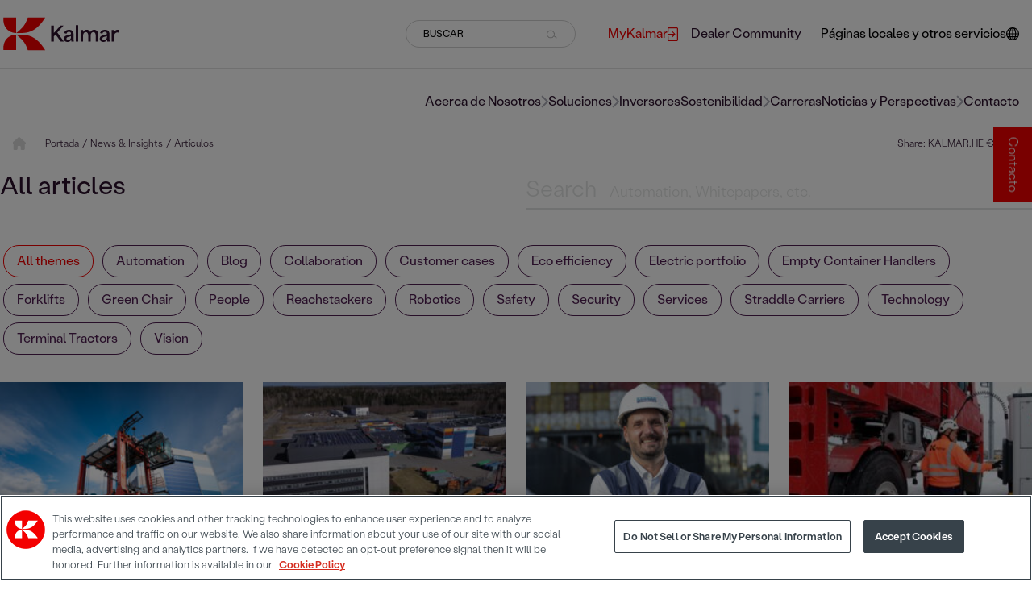

--- FILE ---
content_type: text/html; charset=utf-8
request_url: https://www.kalmar.es/news--insights/articles/
body_size: 51064
content:



<!DOCTYPE html>

<html lang="es-ES">
<head>
<script>function gtag(){dataLayer.push(arguments)}
window.dataLayer=window.dataLayer||[];gtag("consent","default",{ad_storage:"denied",ad_user_data:"denied",ad_personalization:"denied",analytics_storage:"denied",functionality_storage:"denied",personalization_storage:"denied",security_storage:"granted",region:["AT","BE","BG","HR","CY","CZ","DK","EE","FI","FR","DE","EL","HU","IE","IT","LV","LT","LU","MT","NL","PL","PT","RO","SK","SI","ES","SE","UK","NO","IS","LI","CH","BR","MX","JP","KR","CA","IN","ZA","MY","TW","CL","CO","MA"],wait_for_update:500});gtag("consent","default",{ad_storage:"denied",ad_user_data:"denied",ad_personalization:"denied",analytics_storage:"denied",functionality_storage:"granted",personalization_storage:"granted",security_storage:"granted",region:["US"],wait_for_update:500});gtag("consent","default",{ad_storage:"denied",ad_user_data:"denied",ad_personalization:"denied",analytics_storage:"granted",functionality_storage:"granted",personalization_storage:"denied",security_storage:"granted",wait_for_update:500});gtag("set","ads_data_redaction",!0);</script>

<!-- Google Tag Manager -->
<script>(function(w,d,s,l,i){w[l]=w[l]||[];w[l].push({'gtm.start':
new Date().getTime(),event:'gtm.js'});var f=d.getElementsByTagName(s)[0],
j=d.createElement(s),dl=l!='dataLayer'?'&l='+l:'';j.async=true;j.src=
'https://www.googletagmanager.com/gtm.js?id='+i+dl;f.parentNode.insertBefore(j,f);
})(window,document,'script','dataLayer','GTM-NC99H8');</script>
<!-- End Google Tag Manager -->
    <meta charset="utf-8">
    <title>Art&#xED;culos </title>
    <meta http-equiv="X-UA-Compatible" content="IE=edge">
    <meta name="viewport" content="width=device-width, initial-scale=1">

    <link href="https://www.kalmar.es/news--insights/articles/" rel="canonical" />
    <link href="https://www.kalmarglobal.com/news--insights/articles/" hreflang="en" rel="alternate" />
<link href="https://www.kalmar.fi/news--insights/articles/" hreflang="fi-FI" rel="alternate" />
<link href="https://www.kalmar.cn/news--insights/news--insights/" hreflang="zh-Hans" rel="alternate" />
<link href="https://www.kalmar.de/news--einblicke/artikel/" hreflang="de-DE" rel="alternate" />
<link href="https://www.kalmar.es/news--insights/articles/" hreflang="es-ES" rel="alternate" />
<link href="https://www.kalmar.fr/actualites/articles/" hreflang="fr-FR" rel="alternate" />
<link href="https://www.kalmar.no/nyheter-innsikt/artikler/" hreflang="nb-NO" rel="alternate" />
<link href="https://www.kalmarglobal.com/news--insights/articles/" hreflang="x-default" rel="alternate" />


        <meta name="description" content="desc" />
        <meta name="keywords" content="Kalmar" />
        <meta name="robots" content="index">

		<meta property="og:title" content="Art&#xED;culos" />

		<meta property="og:description" content="desc" />

            <meta property="og:image" content="https://www.kalmarglobal.com/499970/globalassets/news--insights/video_port_2060_kalmars_vision_for_sustainable_future_of_cargo_handling.jpg" />

        <meta property="twitter:card" content="summary" />
        <meta property="twitter:title" content="Kalmar Global News &amp; insights" />
        <meta property="twitter:description" content="Descubra c&#xF3;mo hacemos que cada uno de sus movimientos cuente." />
    <script type="text/javascript">
        window.kr = window.kr || {};
        window.kr.t = window.kr.t || {};
    </script>

    <script src="/Static/build/scripts/jquery.min.js"></script>

    <link href="/Static/build/styles/initial-styles.1ca57178.css" rel="stylesheet">


    
    


    <!-- Favicon  -->
    <link rel="shortcut icon" href="/Static/img/favicon.ico">

    <link rel="preload" href="/Static/build/styles/base-styles.cc9ed0b5.css" as="style" onload="this.onload=null;this.rel='stylesheet'"><noscript><link href="/Static/build/styles/base-styles.cc9ed0b5.css" rel="stylesheet"></noscript>
<link rel="preload" href="/Static/build/styles/styles-facelift.6877616a.css" as="style" onload="this.onload=null;this.rel='stylesheet'"><noscript><link href="/Static/build/styles/styles-facelift.6877616a.css" rel="stylesheet"></noscript>
<link rel='stylesheet' type='text/css' data-f-resource='EPiServerForms.css' href='/Util/EPiServer.Forms/EPiServerForms.css' />
<script>
!function(T,l,y){var S=T.location,k="script",D="instrumentationKey",C="ingestionendpoint",I="disableExceptionTracking",E="ai.device.",b="toLowerCase",w="crossOrigin",N="POST",e="appInsightsSDK",t=y.name||"appInsights";(y.name||T[e])&&(T[e]=t);var n=T[t]||function(d){var g=!1,f=!1,m={initialize:!0,queue:[],sv:"5",version:2,config:d};function v(e,t){var n={},a="Browser";return n[E+"id"]=a[b](),n[E+"type"]=a,n["ai.operation.name"]=S&&S.pathname||"_unknown_",n["ai.internal.sdkVersion"]="javascript:snippet_"+(m.sv||m.version),{time:function(){var e=new Date;function t(e){var t=""+e;return 1===t.length&&(t="0"+t),t}return e.getUTCFullYear()+"-"+t(1+e.getUTCMonth())+"-"+t(e.getUTCDate())+"T"+t(e.getUTCHours())+":"+t(e.getUTCMinutes())+":"+t(e.getUTCSeconds())+"."+((e.getUTCMilliseconds()/1e3).toFixed(3)+"").slice(2,5)+"Z"}(),iKey:e,name:"Microsoft.ApplicationInsights."+e.replace(/-/g,"")+"."+t,sampleRate:100,tags:n,data:{baseData:{ver:2}}}}var h=d.url||y.src;if(h){function a(e){var t,n,a,i,r,o,s,c,u,p,l;g=!0,m.queue=[],f||(f=!0,t=h,s=function(){var e={},t=d.connectionString;if(t)for(var n=t.split(";"),a=0;a<n.length;a++){var i=n[a].split("=");2===i.length&&(e[i[0][b]()]=i[1])}if(!e[C]){var r=e.endpointsuffix,o=r?e.location:null;e[C]="https://"+(o?o+".":"")+"dc."+(r||"services.visualstudio.com")}return e}(),c=s[D]||d[D]||"",u=s[C],p=u?u+"/v2/track":d.endpointUrl,(l=[]).push((n="SDK LOAD Failure: Failed to load Application Insights SDK script (See stack for details)",a=t,i=p,(o=(r=v(c,"Exception")).data).baseType="ExceptionData",o.baseData.exceptions=[{typeName:"SDKLoadFailed",message:n.replace(/\./g,"-"),hasFullStack:!1,stack:n+"\nSnippet failed to load ["+a+"] -- Telemetry is disabled\nHelp Link: https://go.microsoft.com/fwlink/?linkid=2128109\nHost: "+(S&&S.pathname||"_unknown_")+"\nEndpoint: "+i,parsedStack:[]}],r)),l.push(function(e,t,n,a){var i=v(c,"Message"),r=i.data;r.baseType="MessageData";var o=r.baseData;return o.message='AI (Internal): 99 message:"'+("SDK LOAD Failure: Failed to load Application Insights SDK script (See stack for details) ("+n+")").replace(/\"/g,"")+'"',o.properties={endpoint:a},i}(0,0,t,p)),function(e,t){if(JSON){var n=T.fetch;if(n&&!y.useXhr)n(t,{method:N,body:JSON.stringify(e),mode:"cors"});else if(XMLHttpRequest){var a=new XMLHttpRequest;a.open(N,t),a.setRequestHeader("Content-type","application/json"),a.send(JSON.stringify(e))}}}(l,p))}function i(e,t){f||setTimeout(function(){!t&&m.core||a()},500)}var e=function(){var n=l.createElement(k);n.src=h;var e=y[w];return!e&&""!==e||"undefined"==n[w]||(n[w]=e),n.onload=i,n.onerror=a,n.onreadystatechange=function(e,t){"loaded"!==n.readyState&&"complete"!==n.readyState||i(0,t)},n}();y.ld<0?l.getElementsByTagName("head")[0].appendChild(e):setTimeout(function(){l.getElementsByTagName(k)[0].parentNode.appendChild(e)},y.ld||0)}try{m.cookie=l.cookie}catch(p){}function t(e){for(;e.length;)!function(t){m[t]=function(){var e=arguments;g||m.queue.push(function(){m[t].apply(m,e)})}}(e.pop())}var n="track",r="TrackPage",o="TrackEvent";t([n+"Event",n+"PageView",n+"Exception",n+"Trace",n+"DependencyData",n+"Metric",n+"PageViewPerformance","start"+r,"stop"+r,"start"+o,"stop"+o,"addTelemetryInitializer","setAuthenticatedUserContext","clearAuthenticatedUserContext","flush"]),m.SeverityLevel={Verbose:0,Information:1,Warning:2,Error:3,Critical:4};var s=(d.extensionConfig||{}).ApplicationInsightsAnalytics||{};if(!0!==d[I]&&!0!==s[I]){var c="onerror";t(["_"+c]);var u=T[c];T[c]=function(e,t,n,a,i){var r=u&&u(e,t,n,a,i);return!0!==r&&m["_"+c]({message:e,url:t,lineNumber:n,columnNumber:a,error:i}),r},d.autoExceptionInstrumented=!0}return m}(y.cfg);function a(){y.onInit&&y.onInit(n)}(T[t]=n).queue&&0===n.queue.length?(n.queue.push(a),n.trackPageView({})):a()}(window,document,{src: "https://js.monitor.azure.com/scripts/b/ai.2.gbl.min.js", crossOrigin: "anonymous", cfg: {connectionString: 'InstrumentationKey=0b0a4e4f-87e5-4e1b-8dff-b1d0e7d87173;IngestionEndpoint=https://swedencentral-0.in.applicationinsights.azure.com/;LiveEndpoint=https://swedencentral.livediagnostics.monitor.azure.com/;ApplicationId=413ca97d-5c89-4286-a8b8-3ae875bed7a0', disableCookiesUsage: false }});
</script>
<script>
var epi = epi||{}; epi.EPiServer = epi.EPiServer||{}; epi.EPiServer.Forms = epi.EPiServer.Forms||{};
                    epi.EPiServer.Forms.InjectFormOwnJQuery = false;epi.EPiServer.Forms.OriginalJQuery = typeof jQuery !== 'undefined' ? jQuery : undefined;
</script>




</head>

<body id="ArticleListPage">

<!-- Google Tag Manager (noscript) -->
<noscript><iframe src="https://www.googletagmanager.com/ns.html?id=GTM-NC99H8"
height="0" width="0" style="display:none;visibility:hidden"></iframe></noscript>
<!-- End Google Tag Manager (noscript) -->    

    
    <svg xmlns="http://www.w3.org/2000/svg" xmlns:xlink="http://www.w3.org/1999/xlink" fill="none" width="0" height="0" style="position:absolute">
        <symbol id="site-logo" viewBox="0 0 151 44">
            <path d="M141.594 32.0134H144.734V25.8266C144.734 23.4029 145.464 20.2138 148.826 20.2138C149.302 20.2138 150.064 20.3095 150.635 20.5009V16.9929C150.095 16.7696 149.619 16.7378 149.144 16.7378C147.082 16.7378 145.527 18.0453 144.766 19.6717H144.671V17.1523H141.594V32.0134ZM129.381 28.1546C129.381 26.7195 130.967 26.1136 132.299 25.8266C133.441 25.5715 134.583 25.2526 135.376 24.8699V26.3049C135.376 27.9633 133.98 30.0043 131.665 30.0043C130.301 30.0043 129.381 29.3346 129.381 28.1546ZM130.808 32.4917C132.965 32.4917 134.71 31.4075 135.535 29.7491H135.598C135.598 30.6102 135.693 31.3118 135.884 32.0453H139.056C138.77 30.8653 138.58 29.8448 138.58 27.3892V21.9359C138.58 18.428 136.106 16.7378 132.743 16.7378C129.983 16.7378 127.319 17.8858 126.399 20.9154L129.349 21.9359C129.856 20.1819 131.094 19.3528 132.585 19.3528C134.298 19.3528 135.344 20.4052 135.344 21.6489C135.344 23.0521 134.012 23.1478 130.872 23.8175C128.207 24.3915 125.923 25.5077 125.923 28.3141C125.923 31.0886 128.302 32.4917 130.808 32.4917ZM101.275 32.0134H104.415V24.1364C104.415 21.3619 106.001 19.7036 108 19.7036C110.093 19.7036 111.013 21.4895 111.013 24.0407V32.0134H114.186V24.1364C114.186 21.3619 115.772 19.7036 117.77 19.7036C119.769 19.7036 120.752 21.5214 120.752 24.0407V32.0134H123.924V22.6375C123.924 18.5555 121.291 16.7059 118.69 16.7059C116.977 16.7059 115.137 17.4393 113.71 19.7036H113.646C112.885 17.6307 110.95 16.7059 109.11 16.7059C107.27 16.7059 105.462 17.6307 104.383 19.5122H104.352V17.1204H101.275V32.0134ZM94.9302 32.0134H98.0707V10.6147H94.9302V32.0134ZM82.7171 28.1865C82.7171 26.7514 84.3032 26.1455 85.6355 25.8585C86.7775 25.6034 87.9195 25.2845 88.7126 24.9018V26.3368C88.7126 27.9952 87.3168 30.0362 85.0011 30.0362C83.637 30.0043 82.7171 29.3346 82.7171 28.1865ZM84.1446 32.4917C86.3017 32.4917 88.0464 31.4075 88.8712 29.7491H88.9346C88.9346 30.6102 89.0298 31.3118 89.2201 32.0453H92.3924C92.1069 30.8653 91.9165 29.8448 91.9165 27.3892V21.9359C91.9165 18.428 89.4422 16.7378 86.0796 16.7378C83.3198 16.7378 80.6551 17.8858 79.7352 20.9154L82.6854 21.9359C83.1929 20.1819 84.4301 19.3528 85.921 19.3528C87.634 19.3528 88.6809 20.4052 88.6809 21.6489C88.6809 23.0521 87.3485 23.1478 84.208 23.8175C81.5433 24.3915 79.2593 25.5077 79.2593 28.3141C79.2276 31.0886 81.6068 32.4917 84.1446 32.4917ZM62.8906 32.0134H66.2532V25.412C67.0462 24.551 67.8393 23.6899 68.6006 22.8289H68.6324C70.8846 25.9223 73.1687 28.9838 75.4209 32.0453H79.4814C76.6264 28.1227 73.7397 24.2002 70.8847 20.2776V20.2457C73.6128 17.2161 76.3409 14.1865 79.069 11.1569H75.1354C72.217 14.4097 69.2668 17.6626 66.3801 20.9154H66.2849V11.1569H62.9223V32.0134H62.8906Z" fill="#2C112D" />
            <path d="M55.0558 0.856445H32.4695C32.4695 0.856445 30.8517 6.75622 27.2988 11.5717C23.4921 16.6742 17.7186 20.7243 17.4648 20.9795C28.0918 20.9795 41.891 22.7972 55.0558 0.856445Z" fill="#F30000" />
            <path d="M17.432 0.888184V21.0112C12.9592 21.0112 -0.205608 18.2367 0.809506 0.888184" fill="#F30000" />
            <path d="M55.0558 43.1114H32.4695C32.4695 43.1114 30.8517 37.2116 27.2988 32.3961C23.4921 27.2936 17.7186 23.2435 17.4648 22.9884C28.0918 22.9884 41.891 21.1706 55.0558 43.1114Z" fill="#F30000" />
            <path d="M17.432 43.0796V22.9565C12.9592 22.9565 -0.205608 25.731 0.809506 43.0796" fill="#F30000" />
        </symbol>
    </svg>

<svg xmlns="http://www.w3.org/2000/svg" xmlns:xlink="http://www.w3.org/1999/xlink" fill="none" width="0" height="0" style="position:absolute">
    <symbol id="right-arrow" viewBox="0 0 9 16">
        <path d="M8.70711 8.70711C9.09763 8.31658 9.09763 7.68342 8.70711 7.29289L2.34315 0.928932C1.95262 0.538408 1.31946 0.538408 0.928932 0.928932C0.538408 1.31946 0.538408 1.95262 0.928932 2.34315L6.58579 8L0.928932 13.6569C0.538408 14.0474 0.538408 14.6805 0.928932 15.0711C1.31946 15.4616 1.95262 15.4616 2.34315 15.0711L8.70711 8.70711ZM7 9H8V7H7V9Z" />
    </symbol>
</svg>
<svg xmlns="http://www.w3.org/2000/svg" xmlns:xlink="http://www.w3.org/1999/xlink" fill="none" width="0" height="0" style="position:absolute">
    <symbol id="home" viewBox="0 0 14 14">
        <g clip-path="url(#clip0_435_1225)">
            <path d="M14.5785 6.98633C14.5785 7.47852 14.1684 7.86406 13.7035 7.86406H12.8285L12.8477 12.2418C12.8477 12.3184 12.8422 12.3895 12.834 12.4633V12.9062C12.834 13.5105 12.3445 14 11.7402 14H11.3027C11.2727 14 11.2426 13.9754 11.2125 13.9973C11.1742 13.9754 11.1359 14 11.0977 14H9.55274C8.94844 14 8.45899 13.5105 8.45899 12.9062V10.5C8.45899 10.016 8.06797 9.625 7.58399 9.625H5.83398C5.35 9.625 4.95898 10.016 4.95898 10.5V12.9062C4.95898 13.5105 4.46953 14 3.86523 14H2.33672C2.2957 14 2.25469 13.9973 2.21367 13.9945C2.18086 13.9973 2.14805 14 2.11523 14H1.67773C1.07371 14 0.583984 13.5105 0.583984 12.9062V9.84375C0.583984 9.81914 0.584805 9.7918 0.586445 9.76719V7.86406H-0.289648C-0.782656 7.86406 -1.16602 7.47852 -1.16602 6.98633C-1.16602 6.74023 -1.08387 6.52148 -0.892305 6.33008L6.11836 0.219187C6.30977 0.0273984 6.52852 0 6.71992 0C6.91133 0 7.13008 0.0547969 7.29688 0.191789L14.2777 6.33008C14.4965 6.52148 14.6086 6.74023 14.5785 6.98633Z" fill="#D9D9D9" />
        </g>
        <defs>
            <clipPath id="clip0_435_1225">
                <rect width="14" height="14" fill="white" />
            </clipPath>
        </defs>
    </symbol>
</svg>
<svg xmlns="http://www.w3.org/2000/svg" xmlns:xlink="http://www.w3.org/1999/xlink" fill="none" width="0" height="0" style="position:absolute">
    <symbol id="link-arrow" viewBox="0 0 16 8">
        <path d="M15.1167 4.35355C15.312 4.15829 15.312 3.84171 15.1167 3.64645L11.9347 0.464466C11.7395 0.269204 11.4229 0.269204 11.2276 0.464466C11.0324 0.659728 11.0324 0.976311 11.2276 1.17157L14.056 4L11.2276 6.82843C11.0324 7.02369 11.0324 7.34027 11.2276 7.53553C11.4229 7.7308 11.7395 7.7308 11.9347 7.53553L15.1167 4.35355ZM0.964844 4.5H14.7632V3.5H0.964844V4.5Z" fill="black" />
    </symbol>
</svg>
<svg xmlns="http://www.w3.org/2000/svg" xmlns:xlink="http://www.w3.org/1999/xlink" fill="none" width="0" height="0" style="position:absolute">
    <symbol id="link-arrow-circle" viewBox="0 0 32 32">
        <circle cx="16" cy="16" r="16" fill="#F30000" />
        <path d="M25.3536 17.3536C25.5488 17.1583 25.5488 16.8417 25.3536 16.6464L22.1716 13.4645C21.9763 13.2692 21.6597 13.2692 21.4645 13.4645C21.2692 13.6597 21.2692 13.9763 21.4645 14.1716L24.2929 17L21.4645 19.8284C21.2692 20.0237 21.2692 20.3403 21.4645 20.5355C21.6597 20.7308 21.9763 20.7308 22.1716 20.5355L25.3536 17.3536ZM11 17.5H25V16.5H11V17.5Z" fill="white" />
    </symbol>
    <?xml version="1.0" encoding="utf-8" ?>
    <svg width="34px" height="34px" viewBox="0 0 34 34" version="1.1" xmlns:xlink="http://www.w3.org/1999/xlink" xmlns="http://www.w3.org/2000/svg">

    </svg>
</svg>
<svg xmlns="http://www.w3.org/2000/svg" xmlns:xlink="http://www.w3.org/1999/xlink" fill="none" width="0" height="0" style="position:absolute">
    <symbol id="right-arrow-full" viewBox="0 0 16 8">
        <path d="M15.1128 4.35355C15.3081 4.15829 15.3081 3.84171 15.1128 3.64645L11.9308 0.464466C11.7356 0.269204 11.419 0.269204 11.2237 0.464466C11.0285 0.659728 11.0285 0.976311 11.2237 1.17157L14.0521 4L11.2237 6.82843C11.0285 7.02369 11.0285 7.34027 11.2237 7.53553C11.419 7.7308 11.7356 7.7308 11.9308 7.53553L15.1128 4.35355ZM0.960938 4.5H14.7592V3.5H0.960938V4.5Z" fill="white" />
    </symbol>
</svg>
<svg xmlns="http://www.w3.org/2000/svg" xmlns:xlink="http://www.w3.org/1999/xlink" fill="none" width="0" height="0" style="position:absolute">
    <symbol id="external-link" viewBox="0 0 13 17">
        <path d="M0.565217 7.93333H7.6813L5.25087 5.50233C5.03043 5.28133 5.03043 4.92433 5.25087 4.70333C5.4713 4.48233 5.82739 4.48233 6.04783 4.70333L9.43913 8.10333C9.65956 8.32433 9.65956 8.68133 9.43913 8.90233L6.04783 12.3023C5.82739 12.5233 5.46565 12.5233 5.24522 12.3023C5.02478 12.0813 5.02478 11.7187 5.24522 11.4977L7.67565 9.06667H0.565217C0.254348 9.06667 0 8.81167 0 8.5C0 8.18833 0.254348 7.93333 0.565217 7.93333ZM1.69565 17H11.3043C12.2426 17 13 16.2407 13 15.3V1.7C13 0.759333 12.2426 0 11.3043 0H1.69565C0.757391 0 0 0.759333 0 1.7V5.66667C0 5.97833 0.254348 6.23333 0.565217 6.23333C0.876087 6.23333 1.13043 5.97833 1.13043 5.66667V1.7C1.13043 1.38833 1.38478 1.13333 1.69565 1.13333H11.3043C11.6152 1.13333 11.8696 1.38833 11.8696 1.7V15.3C11.8696 15.6117 11.6152 15.8667 11.3043 15.8667H1.69565C1.38478 15.8667 1.13043 15.6117 1.13043 15.3V11.3333C1.13043 11.0217 0.876087 10.7667 0.565217 10.7667C0.254348 10.7667 0 11.0217 0 11.3333V15.3C0 16.2407 0.757391 17 1.69565 17Z" />
    </symbol>
</svg>
<svg xmlns="http://www.w3.org/2000/svg" xmlns:xlink="http://www.w3.org/1999/xlink" fill="none" width="0" height="0" style="position:absolute">
    <symbol id="icon-facebook" viewBox="0 0 24 24">
        <path d="M8.258,4.458c0-0.144,0.02-0.455,0.06-0.931c0.043-0.477,0.223-0.976,0.546-1.5c0.32-0.522,0.839-0.991,1.561-1.406 C11.144,0.208,12.183,0,13.539,0h3.82v4.163h-2.797c-0.277,0-0.535,0.104-0.768,0.309c-0.231,0.205-0.35,0.4-0.35,0.581v2.59h3.914 c-0.041,0.507-0.086,1-0.138,1.476l-0.155,1.258c-0.062,0.425-0.125,0.819-0.187,1.182h-3.462v11.542H8.258V11.558H5.742V7.643 h2.516V4.458z" />
    </symbol>
</svg>
<svg xmlns="http://www.w3.org/2000/svg" xmlns:xlink="http://www.w3.org/1999/xlink" fill="none" width="0" height="0" style="position:absolute">
    <symbol id="icon-twitter" viewBox="0 0 1200 1227">
        <path d="M714.163 519.284L1160.89 0H1055.03L667.137 450.887L357.328 0H0L468.492 681.821L0 1226.37H105.866L515.491 750.218L842.672 1226.37H1200L714.137 519.284H714.163ZM569.165 687.828L521.697 619.934L144.011 79.6944H306.615L611.412 515.685L658.88 583.579L1055.08 1150.3H892.476L569.165 687.854V687.828Z"></path>
    </symbol>
</svg>
<svg xmlns="http://www.w3.org/2000/svg" xmlns:xlink="http://www.w3.org/1999/xlink" fill="none" width="0" height="0" style="position:absolute">
    <symbol id="icon-linkedin" viewBox="0 0 24 24">
        <path d="M19 0h-14c-2.761 0-5 2.239-5 5v14c0 2.761 2.239 5 5 5h14c2.762 0 5-2.239 5-5v-14c0-2.761-2.238-5-5-5zm-11 19h-3v-11h3v11zm-1.5-12.268c-.966 0-1.75-.79-1.75-1.764s.784-1.764 1.75-1.764 1.75.79 1.75 1.764-.783 1.764-1.75 1.764zm13.5 12.268h-3v-5.604c0-3.368-4-3.113-4 0v5.604h-3v-11h3v1.765c1.396-2.586 7-2.777 7 2.476v6.759z" />
    </symbol>
</svg>
<svg xmlns="http://www.w3.org/2000/svg" xmlns:xlink="http://www.w3.org/1999/xlink" fill="none" width="0" height="0" style="position:absolute">
    <symbol id="icon-weibo" viewBox="0 0 32 32">
        <path d="M14.24 23.808c-3.64.367-6.785-1.307-7.022-3.734-.236-2.43 2.525-4.693 6.164-5.06 3.642-.367 6.786 1.307 7.02 3.734.24 2.43-2.522 4.696-6.16 5.06m7.28-8.063c-.31-.096-.523-.157-.362-.57.352-.898.39-1.672.006-2.227-.713-1.036-2.667-.98-4.907-.028 0 0-.705.312-.523-.253.343-1.125.29-2.065-.243-2.61-1.214-1.238-4.446.045-7.216 2.86C6.205 15.023 5 17.26 5 19.192c0 3.694 4.664 5.942 9.226 5.942 5.98 0 9.96-3.53 9.96-6.333.003-1.695-1.402-2.657-2.665-3.055M25.494 8.983a5.76 5.76 0 0 0-5.542-1.823.855.855 0 0 0-.646 1.015.84.84 0 0 0 1 .657c1.398-.303 2.912.138 3.938 1.295a4.254 4.254 0 0 1 .865 4.113c-.144.45.1.93.542 1.076a.84.84 0 0 0 1.06-.55v-.002a5.973 5.973 0 0 0-1.218-5.78"></path>
        <path d="M23.276 11.018a2.8 2.8 0 0 0-2.698-.885.74.74 0 0 0-.56.876c.086.396.472.65.86.563.467-.102.977.046 1.32.432.343.388.437.915.29 1.378a.742.742 0 0 0 .466.928.724.724 0 0 0 .913-.474c.3-.947.113-2.026-.59-2.818M14.44 19.41c-.126.223-.408.328-.627.235-.218-.09-.285-.34-.16-.555.127-.215.397-.32.612-.234.22.08.298.33.176.555m-1.16 1.512c-.353.57-1.11.82-1.676.558-.56-.26-.726-.922-.374-1.48.35-.555 1.078-.802 1.642-.56.57.25.753.905.407 1.482m1.322-4.04c-1.733-.46-3.69.42-4.443 1.97-.77 1.583-.025 3.34 1.723 3.914 1.815.595 3.95-.318 4.695-2.023.734-1.67-.182-3.39-1.976-3.86"></path>
    </symbol>
</svg>
<svg xmlns="http://www.w3.org/2000/svg" xmlns:xlink="http://www.w3.org/1999/xlink" fill="none" width="0" height="0" style="position:absolute">
    <symbol id="icon-instagram" viewBox="0 0 24 24">
        <path d="M12 2.163c3.204 0 3.584.012 4.85.07 3.252.148 4.771 1.691 4.919 4.919.058 1.265.069 1.645.069 4.849 0 3.205-.012 3.584-.069 4.849-.149 3.225-1.664 4.771-4.919 4.919-1.266.058-1.644.07-4.85.07-3.204 0-3.584-.012-4.849-.07-3.26-.149-4.771-1.699-4.919-4.92-.058-1.265-.07-1.644-.07-4.849 0-3.204.013-3.583.07-4.849.149-3.227 1.664-4.771 4.919-4.919 1.266-.057 1.645-.069 4.849-.069zm0-2.163c-3.259 0-3.667.014-4.947.072-4.358.2-6.78 2.618-6.98 6.98-.059 1.281-.073 1.689-.073 4.948 0 3.259.014 3.668.072 4.948.2 4.358 2.618 6.78 6.98 6.98 1.281.058 1.689.072 4.948.072 3.259 0 3.668-.014 4.948-.072 4.354-.2 6.782-2.618 6.979-6.98.059-1.28.073-1.689.073-4.948 0-3.259-.014-3.667-.072-4.947-.196-4.354-2.617-6.78-6.979-6.98-1.281-.059-1.69-.073-4.949-.073zm0 5.838c-3.403 0-6.162 2.759-6.162 6.162s2.759 6.163 6.162 6.163 6.162-2.759 6.162-6.163c0-3.403-2.759-6.162-6.162-6.162zm0 10.162c-2.209 0-4-1.79-4-4 0-2.209 1.791-4 4-4s4 1.791 4 4c0 2.21-1.791 4-4 4zm6.406-11.845c-.796 0-1.441.645-1.441 1.44s.645 1.44 1.441 1.44c.795 0 1.439-.645 1.439-1.44s-.644-1.44-1.439-1.44z" />
    </symbol>
</svg>
<svg xmlns="http://www.w3.org/2000/svg" xmlns:xlink="http://www.w3.org/1999/xlink" fill="none" width="0" height="0" style="position:absolute">
    <symbol id="icon-youtube" viewBox="0 0 24 24">
        <path d="M19.615 3.184c-3.604-.246-11.631-.245-15.23 0-3.897.266-4.356 2.62-4.385 8.816.029 6.185.484 8.549 4.385 8.816 3.6.245 11.626.246 15.23 0 3.897-.266 4.356-2.62 4.385-8.816-.029-6.185-.484-8.549-4.385-8.816zm-10.615 12.816v-8l8 3.993-8 4.007z" />
    </symbol>
</svg>
<svg xmlns="http://www.w3.org/2000/svg" fill-rule="evenodd" clip-rule="evenodd" fill="none" width="0" height="0" style="position:absolute">
    <symbol id="icon-wechat" viewBox="0 0 24 24">
        <path d="M21.502 19.525c1.524-1.105 2.498-2.738 2.498-4.554 0-3.326-3.237-6.023-7.229-6.023s-7.229 2.697-7.229 6.023c0 3.327 3.237 6.024 7.229 6.024.825 0 1.621-.117 2.36-.33l.212-.032c.139 0 .265.043.384.111l1.583.914.139.045c.133 0 .241-.108.241-.241l-.039-.176-.326-1.215-.025-.154c0-.162.08-.305.202-.392zm-12.827-17.228c-4.791 0-8.675 3.236-8.675 7.229 0 2.178 1.168 4.139 2.997 5.464.147.104.243.276.243.471l-.03.184-.391 1.458-.047.211c0 .16.13.29.289.29l.168-.054 1.899-1.097c.142-.082.293-.133.46-.133l.255.038c.886.255 1.842.397 2.832.397l.476-.012c-.188-.564-.291-1.158-.291-1.771 0-3.641 3.542-6.593 7.911-6.593l.471.012c-.653-3.453-4.24-6.094-8.567-6.094zm5.686 11.711c-.532 0-.963-.432-.963-.964 0-.533.431-.964.963-.964.533 0 .964.431.964.964 0 .532-.431.964-.964.964zm4.82 0c-.533 0-.964-.432-.964-.964 0-.533.431-.964.964-.964.532 0 .963.431.963.964 0 .532-.431.964-.963.964zm-13.398-5.639c-.639 0-1.156-.518-1.156-1.156 0-.639.517-1.157 1.156-1.157.639 0 1.157.518 1.157 1.157 0 .638-.518 1.156-1.157 1.156zm5.783 0c-.639 0-1.156-.518-1.156-1.156 0-.639.517-1.157 1.156-1.157.639 0 1.157.518 1.157 1.157 0 .638-.518 1.156-1.157 1.156z" />
    </symbol>
</svg>
<svg xmlns="http://www.w3.org/2000/svg" fill-rule="evenodd" clip-rule="evenodd" fill="none" width="0" height="0" style="position:absolute">
    <symbol id="icon-tiktok" viewBox="0 0 32 32">
        <path d="M16.656 1.029c1.637-0.025 3.262-0.012 4.886-0.025 0.054 2.031 0.878 3.859 2.189 5.213l-0.002-0.002c1.411 1.271 3.247 2.095 5.271 2.235l0.028 0.002v5.036c-1.912-0.048-3.71-0.489-5.331-1.247l0.082 0.034c-0.784-0.377-1.447-0.764-2.077-1.196l0.052 0.034c-0.012 3.649 0.012 7.298-0.025 10.934-0.103 1.853-0.719 3.543-1.707 4.954l0.020-0.031c-1.652 2.366-4.328 3.919-7.371 4.011l-0.014 0c-0.123 0.006-0.268 0.009-0.414 0.009-1.73 0-3.347-0.482-4.725-1.319l0.040 0.023c-2.508-1.509-4.238-4.091-4.558-7.094l-0.004-0.041c-0.025-0.625-0.037-1.25-0.012-1.862 0.49-4.779 4.494-8.476 9.361-8.476 0.547 0 1.083 0.047 1.604 0.136l-0.056-0.008c0.025 1.849-0.050 3.699-0.050 5.548-0.423-0.153-0.911-0.242-1.42-0.242-1.868 0-3.457 1.194-4.045 2.861l-0.009 0.030c-0.133 0.427-0.21 0.918-0.21 1.426 0 0.206 0.013 0.41 0.037 0.61l-0.002-0.024c0.332 2.046 2.086 3.59 4.201 3.59 0.061 0 0.121-0.001 0.181-0.004l-0.009 0c1.463-0.044 2.733-0.831 3.451-1.994l0.010-0.018c0.267-0.372 0.45-0.822 0.511-1.311l0.001-0.014c0.125-2.237 0.075-4.461 0.087-6.698 0.012-5.036-0.012-10.060 0.025-15.083z"></path>
    </symbol>
</svg>

<style type="text/css">
    .initial-logo {
        display: flex;
        height: 100vh;
        justify-content: center;
        align-items: center;
        position: fixed;
        top: 0;
        z-index: 20;
        width: 100%;
        background: white;
    }
</style>
<div class="initial-logo">
    <svg width="200" role="img">
        <title>Kalmar logo</title>
        <use xlink:href="#site-logo"></use>
    </svg>
</div>

<div class="content-grid">


<header class="header breakout mb-4">
    





<div class="header__mobile-nav">
    <button class="header__mobile-nav__button">
        <div class="header__mobile-nav__button__burger">
            <span></span>
            <span></span>
            <span></span>
        </div>

        <svg width="13" height="10" viewBox="0 0 13 10" fill="none" stroke="currentColor" xmlns="http://www.w3.org/2000/svg" role="img">
            <title>BUSCAR</title>
            <circle cx="5" cy="5" r="4.5" transform="rotate(-90 5 5)" />
            <line x1="9.15235" y1="7.33397" x2="12.5274" y2="9.58397" />
        </svg>
    </button>

    <div class="header__mobile-nav__logo">
        <a href="/" title="Home">
                <svg width="151" height="42" role="img"><title>Kalmar logo</title><use xlink:href="#site-logo"></use></svg>
        </a>
    </div>

        <div class="language-selector">
            <button class="language-selector__button" aria-label="Páginas locales y otros servicios" aria-controls="site-selection-menu">
                <svg width="16" height="16" viewBox="0 0 16 16" xmlns="http://www.w3.org/2000/svg" role="graphics-symbol">
                    <title>Páginas locales y otros servicios</title>
                    <path d="M8 0C3.58737 0 0 3.58737 0 8C0 12.4126 3.58737 16 8 16C12.4126 16 16 12.4126 16 8C16 3.58737 12.4126 0 8 0ZM1.22947 8.60632H3.72211C3.75579 9.49895 3.85684 10.3411 4.04211 11.1158H1.97053C1.54947 10.3411 1.29684 9.49895 1.22947 8.60632ZM8.60632 3.70526V1.34737C9.14526 1.6 9.66737 2.18947 10.0884 3.03158C10.1895 3.25053 10.2905 3.46947 10.3747 3.70526H8.60632ZM10.7453 4.90105C10.9305 5.67579 11.0484 6.5179 11.0821 7.41053H8.58947V4.90105H10.7453ZM7.39368 1.34737V3.70526H5.62526C5.70947 3.46947 5.81053 3.25053 5.91158 3.03158C6.34947 2.18947 6.87158 1.6 7.39368 1.34737ZM7.39368 4.90105V7.41053H4.90105C4.93474 6.53474 5.05263 5.67579 5.2379 4.90105H7.39368ZM3.70526 7.39368H1.21263C1.29684 6.50105 1.54947 5.65895 1.93684 4.88421H4.00842C3.85684 5.67579 3.73895 6.5179 3.70526 7.39368ZM4.91789 8.60632H7.41053V11.1158H5.25474C5.06947 10.3242 4.95158 9.48211 4.91789 8.60632ZM7.39368 12.2947V14.6526C6.85474 14.4 6.33263 13.8105 5.91158 12.9684C5.81053 12.7495 5.70947 12.5305 5.62526 12.2947H7.39368ZM8.60632 14.6526V12.2947H10.3747C10.2905 12.5305 10.1895 12.7495 10.0884 12.9684C9.65053 13.8105 9.12842 14.4 8.60632 14.6526ZM8.60632 11.0989V8.58947H11.0989C11.0653 9.46526 10.9474 10.3242 10.7621 11.0989H8.60632ZM12.2947 8.60632H14.7874C14.7032 9.49895 14.4505 10.3411 14.0632 11.1158H11.9916C12.1432 10.3242 12.2611 9.48211 12.2947 8.60632ZM12.2947 7.39368C12.2611 6.50105 12.16 5.65895 11.9747 4.88421H14.0463C14.4337 5.64211 14.6863 6.48421 14.7705 7.39368H12.2947ZM13.2716 3.70526H11.6547C11.4021 2.96421 11.0989 2.32421 10.7284 1.76842C11.7221 2.20632 12.5811 2.86316 13.2716 3.70526ZM5.27158 1.76842C4.91789 2.30737 4.59789 2.96421 4.34526 3.70526H2.72842C3.41895 2.86316 4.27789 2.20632 5.27158 1.76842ZM2.72842 12.2947H4.34526C4.59789 13.0358 4.90105 13.6758 5.27158 14.2316C4.27789 13.7937 3.41895 13.1368 2.72842 12.2947ZM10.7284 14.2316C11.0821 13.6926 11.4021 13.0358 11.6547 12.2947H13.2716C12.5811 13.1368 11.7221 13.7937 10.7284 14.2316Z" fill="currentColor" />
                </svg>
            </button>

            <div class="language-selector__menu">




    <div class="language-selector__menu__group">

        <ul>
                    <li><a href="https://kalmarglobal.com/" target="_blank">kalmarglobal.com</a></li>
        </ul>
    </div>
    <div class="language-selector__menu__group">
        <p class="continent">EUROPE</p>

        <ul>
                    <li><a href="https://www.kalmar.at/" title="Austria" target="_blank">Austria</a></li>
                    <li><a href="https://www.kalmarglobal.be/">Belgium</a></li>
                    <li><a href="https://www.kalmar.fi/" title="Finland" target="_blank">Finland</a></li>
                    <li><a href="https://www.kalmar.fr/" title="France" target="_blank">France</a></li>
                    <li><a href="https://www.kalmar.de/" title="Germany" target="_blank">Germany</a></li>
                    <li><a href="https://www.kalmarglobal.it/" title="Italy" target="_blank">Italy</a></li>
                    <li><a href="https://www.kalmar.no/" title="Norway" target="_blank">Norway</a></li>
                    <li><a href="/" title="Spain" target="_blank">Spain</a></li>
                    <li><a href="https://www.kalmarglobal.se/" title="Sweden" target="_blank">Sweden</a></li>
                    <li><a href="https://www.kalmar.nl/" target="_blank">The Netherlands</a></li>
                    <li><a href="https://www.kalmarglobal.co.uk/" title="United Kingdom" target="_blank">United Kingdom</a></li>
        </ul>
    </div>
    <div class="language-selector__menu__group">
        <p class="continent">NORTH AMERICA</p>

        <ul>
                    <li><a href="https://www.kalmarusa.com/" title="USA" target="_top">USA</a></li>
        </ul>
    </div>
    <div class="language-selector__menu__group">
        <p class="continent">LATIN AMERICA</p>

        <ul>
                    <li><a href="https://www.kalmarglobal.com.br/" title="Brazil" target="_blank">Brazil</a></li>
                    <li><a href="https://www.kalmarlatam.com/" title="Spanish">Spanish</a></li>
        </ul>
    </div>
    <div class="language-selector__menu__group">
        <p class="continent">ASIA &amp; OCEANIA</p>

        <ul>
                    <li><a href="/" title="Australia" target="_blank">Australia</a></li>
                    <li><a href="https://www.kalmar.cn/" title="China" target="_blank">China</a></li>
        </ul>
    </div>
            </div>
        </div>

<div class="header__mobile-nav__menu">
    <div class="header__search">
<form action="/buscar/" class="globalSearch" method="get">            <button type="submit" class="d-flex align-items-center justify-content-center" aria-label="BUSCAR">
                <svg width="13" height="10" viewBox="0 0 13 10" fill="none" xmlns="http://www.w3.org/2000/svg" role="img">
                    <title>BUSCAR</title>
                    <circle cx="5" cy="5" r="4.5" transform="rotate(-90 5 5)" stroke="#A8A8A8" />
                    <line x1="9.15235" y1="7.33397" x2="12.5274" y2="9.58397" stroke="#A8A8A8" />
                </svg>
            </button>
            <input type="text" placeholder="BUSCAR" name="q" class="search-query" autocomplete="off" />
</form>    </div>




    <nav class="header__mobile-nav__menu__mega-menu">
        <div id="mobile-menu-1" class="header__mobile-nav__menu__mega-menu__container show">
            <ul>
                        <li class="header__mobile-nav__menu__mega-menu__item menu-button-submenu" data-target="1-l1">
                            <span>
                                Acerca de Nosotros
                            </span>

                            <button>
                                <span>
                                    <svg width="9" height="16" fill="#ABABB5" role="img" class="">
    <title>Arrow right</title>
    <use xlink:href="#right-arrow"></use>
</svg>
                                </span>
                            </button>
                        </li>
                        <li class="header__mobile-nav__menu__mega-menu__item menu-button-submenu" data-target="17-l1">
                            <span>
                                Soluciones
                            </span>

                            <button>
                                <span>
                                    <svg width="9" height="16" fill="#ABABB5" role="img" class="">
    <title>Arrow right</title>
    <use xlink:href="#right-arrow"></use>
</svg>
                                </span>
                            </button>
                        </li>
                        <li class="header__mobile-nav__menu__mega-menu__item">
                            <a href="/inversores/">
                                Inversores
                            </a>
                        </li>
                        <li class="header__mobile-nav__menu__mega-menu__item menu-button-submenu" data-target="46-l1">
                            <span>
                                Sostenibilidad
                            </span>

                            <button>
                                <span>
                                    <svg width="9" height="16" fill="#ABABB5" role="img" class="">
    <title>Arrow right</title>
    <use xlink:href="#right-arrow"></use>
</svg>
                                </span>
                            </button>
                        </li>
                        <li class="header__mobile-nav__menu__mega-menu__item">
                            <a href="/carreras/">
                                Carreras
                            </a>
                        </li>
                        <li class="header__mobile-nav__menu__mega-menu__item menu-button-submenu" data-target="65-l1">
                            <span>
                                Noticias y Perspectivas
                            </span>

                            <button>
                                <span>
                                    <svg width="9" height="16" fill="#ABABB5" role="img" class="">
    <title>Arrow right</title>
    <use xlink:href="#right-arrow"></use>
</svg>
                                </span>
                            </button>
                        </li>
                        <li class="header__mobile-nav__menu__mega-menu__item">
                            <a href="/contactos/">
                                Contacto
                            </a>
                        </li>
            </ul>
        </div>

	    <div class="header__mobile-nav__menu__mega-menu__container" id="mobile-menu-1-l1">
	        <button class="header__mobile-nav__menu__mega-menu__item__back-button menu-button-submenu" data-target="1">
	            <svg width="9" height="16" fill="#ABABB5" role="img" class="">
    <title>Arrow right</title>
    <use xlink:href="#right-arrow"></use>
</svg>
	            <span>
	                Back to Index
	            </span>
	        </button>
	
	        <a href="/sobre-nosotros/" class="header__mobile-nav__menu__mega-menu__item__title">
	            Acerca de Nosotros
	        </a>
	
	
	        <ul>
	                    <li class="header__mobile-nav__menu__mega-menu__item">
	                        <a href="/sobre-nosotros/proposito-y-estrategia/">
	                            Purpose and Strategy
	                        </a>
	                    </li>
	                    <li class="header__mobile-nav__menu__mega-menu__item">
	                        <a href="/sobre-nosotros/history/">
	                            History
	                        </a>
	                    </li>
	                    <li class="header__mobile-nav__menu__mega-menu__item menu-button-submenu" data-target="1-l1-4-l2">
	                        <span>
	                            Industries
	                        </span>
	
	                        <button>
	                            <span>
	                                <svg width="9" height="16" fill="#ABABB5" role="img" class="">
    <title>Arrow right</title>
    <use xlink:href="#right-arrow"></use>
</svg>
	                            </span>
	                        </button>
	                    </li>
	                    <li class="header__mobile-nav__menu__mega-menu__item menu-button-submenu" data-target="1-l1-11-l2">
	                        <span>
	                            Suppliers
	                        </span>
	
	                        <button>
	                            <span>
	                                <svg width="9" height="16" fill="#ABABB5" role="img" class="">
    <title>Arrow right</title>
    <use xlink:href="#right-arrow"></use>
</svg>
	                            </span>
	                        </button>
	                    </li>
	                    <li class="header__mobile-nav__menu__mega-menu__item">
	                        <a href="/sobre-nosotros/cybersecurity/">
	                            Cybersecurity
	                        </a>
	                    </li>
	        </ul>
	    </div>
	    <div class="header__mobile-nav__menu__mega-menu__container" id="mobile-menu-1-l1-4-l2">
	        <button class="header__mobile-nav__menu__mega-menu__item__back-button menu-button-submenu" data-target="1-l1">
	            <svg width="9" height="16" fill="#ABABB5" role="img" class="">
    <title>Arrow right</title>
    <use xlink:href="#right-arrow"></use>
</svg>
	            <span>
	                Back to Acerca de Nosotros
	            </span>
	        </button>
	
	        <a href="/sobre-nosotros/industries/" class="header__mobile-nav__menu__mega-menu__item__title">
	            Industries
	        </a>
	
	
	        <ul>
	                    <li class="header__mobile-nav__menu__mega-menu__item">
	                        <a href="/sobre-nosotros/industries/forestry/">
	                            Forestal
	                        </a>
	                    </li>
	                    <li class="header__mobile-nav__menu__mega-menu__item">
	                        <a href="/sobre-nosotros/industries/intermodal-terminals/">
	                            Terminales Intermodales
	                        </a>
	                    </li>
	                    <li class="header__mobile-nav__menu__mega-menu__item">
	                        <a href="/sobre-nosotros/industries/marine-terminals/">
	                            Terminales mar&#xED;timas
	                        </a>
	                    </li>
	                    <li class="header__mobile-nav__menu__mega-menu__item">
	                        <a href="/sobre-nosotros/industries/metal/">
	                            Metal
	                        </a>
	                    </li>
	                    <li class="header__mobile-nav__menu__mega-menu__item">
	                        <a href="/sobre-nosotros/industries/wind/">
	                            E&#xF3;lica
	                        </a>
	                    </li>
	                    <li class="header__mobile-nav__menu__mega-menu__item">
	                        <a href="/sobre-nosotros/industries/manipulacion-de-contenedores/">
	                            Manipulaci&#xF3;n de contenedores
	                        </a>
	                    </li>
	        </ul>
	    </div>
	    <div class="header__mobile-nav__menu__mega-menu__container" id="mobile-menu-1-l1-11-l2">
	        <button class="header__mobile-nav__menu__mega-menu__item__back-button menu-button-submenu" data-target="1-l1">
	            <svg width="9" height="16" fill="#ABABB5" role="img" class="">
    <title>Arrow right</title>
    <use xlink:href="#right-arrow"></use>
</svg>
	            <span>
	                Back to Acerca de Nosotros
	            </span>
	        </button>
	
	        <a href="/sobre-nosotros/suppliers/" class="header__mobile-nav__menu__mega-menu__item__title">
	            Suppliers
	        </a>
	
	
	        <ul>
	                    <li class="header__mobile-nav__menu__mega-menu__item">
	                        <a href="/sobre-nosotros/suppliers/supplier-invoicing-instructions/">
	                            Supplier invoicing instructions
	                        </a>
	                    </li>
	                    <li class="header__mobile-nav__menu__mega-menu__item">
	                        <a href="/sobre-nosotros/suppliers/supplier-purchase-order-instructions/">
	                            Supplier purchase order instructions
	                        </a>
	                    </li>
	                    <li class="header__mobile-nav__menu__mega-menu__item">
	                        <a href="/sobre-nosotros/suppliers/supplier-payment-terms/">
	                            Supplier payment terms
	                        </a>
	                    </li>
	                    <li class="header__mobile-nav__menu__mega-menu__item">
	                        <a href="/sobre-nosotros/suppliers/kalmar-standards-for-suppliers/">
	                            Kalmar standards for suppliers
	                        </a>
	                    </li>
	        </ul>
	    </div>
	    <div class="header__mobile-nav__menu__mega-menu__container" id="mobile-menu-17-l1">
	        <button class="header__mobile-nav__menu__mega-menu__item__back-button menu-button-submenu" data-target="1">
	            <svg width="9" height="16" fill="#ABABB5" role="img" class="">
    <title>Arrow right</title>
    <use xlink:href="#right-arrow"></use>
</svg>
	            <span>
	                Back to Index
	            </span>
	        </button>
	
	        <a href="#" class="header__mobile-nav__menu__mega-menu__item__title">
	            Soluciones
	        </a>
	
	
	        <ul>
	                    <li class="header__mobile-nav__menu__mega-menu__item menu-button-submenu" data-target="17-l1-18-l2">
	                        <span>
	                            Equipos
	                        </span>
	
	                        <button>
	                            <span>
	                                <svg width="9" height="16" fill="#ABABB5" role="img" class="">
    <title>Arrow right</title>
    <use xlink:href="#right-arrow"></use>
</svg>
	                            </span>
	                        </button>
	                    </li>
	                    <li class="header__mobile-nav__menu__mega-menu__item menu-button-submenu" data-target="17-l1-27-l2">
	                        <span>
	                            Repuestos y servicios
	                        </span>
	
	                        <button>
	                            <span>
	                                <svg width="9" height="16" fill="#ABABB5" role="img" class="">
    <title>Arrow right</title>
    <use xlink:href="#right-arrow"></use>
</svg>
	                            </span>
	                        </button>
	                    </li>
	                    <li class="header__mobile-nav__menu__mega-menu__item menu-button-submenu" data-target="17-l1-38-l2">
	                        <span>
	                            Automatizaci&#xF3;n y rob&#xF3;tica
	                        </span>
	
	                        <button>
	                            <span>
	                                <svg width="9" height="16" fill="#ABABB5" role="img" class="">
    <title>Arrow right</title>
    <use xlink:href="#right-arrow"></use>
</svg>
	                            </span>
	                        </button>
	                    </li>
	        </ul>
	    </div>
	    <div class="header__mobile-nav__menu__mega-menu__container" id="mobile-menu-17-l1-18-l2">
	        <button class="header__mobile-nav__menu__mega-menu__item__back-button menu-button-submenu" data-target="17-l1">
	            <svg width="9" height="16" fill="#ABABB5" role="img" class="">
    <title>Arrow right</title>
    <use xlink:href="#right-arrow"></use>
</svg>
	            <span>
	                Back to Soluciones
	            </span>
	        </button>
	
	        <a href="/equipos/" class="header__mobile-nav__menu__mega-menu__item__title">
	            Equipos
	        </a>
	
	
	        <ul>
	                    <li class="header__mobile-nav__menu__mega-menu__item">
	                        <a href="/equipos/carretillas-elevadoras/">
	                            Carretillas elevadoras
	                        </a>
	                    </li>
	                    <li class="header__mobile-nav__menu__mega-menu__item">
	                        <a href="/equipos/terminal-tractors/">
	                            Tractores de terminal
	                        </a>
	                    </li>
	                    <li class="header__mobile-nav__menu__mega-menu__item">
	                        <a href="/equipos/reachstackers/">
	                            Reach stackers
	                        </a>
	                    </li>
	                    <li class="header__mobile-nav__menu__mega-menu__item">
	                        <a href="/equipos/manipuladores-contenedores-con-mastil/">
	                            Manipuladores de contenedores con m&#xE1;stil
	                        </a>
	                    </li>
	                    <li class="header__mobile-nav__menu__mega-menu__item">
	                        <a href="/equipos/essential-range/">
	                            Gama Essential
	                        </a>
	                    </li>
	                    <li class="header__mobile-nav__menu__mega-menu__item">
	                        <a href="/equipos/straddle-carriers/">
	                            Straddle Carriers, Carretilla P&#xF3;rtico
	                        </a>
	                    </li>
	                    <li class="header__mobile-nav__menu__mega-menu__item">
	                        <a href="http://used.kalmarglobal.com/">
	                            Equipos de ocasi&#xF3;n
	                        </a>
	                    </li>
	                    <li class="header__mobile-nav__menu__mega-menu__item">
	                        <a href="/equipos/hvo/">
	                            HVO
	                        </a>
	                    </li>
	        </ul>
	    </div>
	    <div class="header__mobile-nav__menu__mega-menu__container" id="mobile-menu-17-l1-27-l2">
	        <button class="header__mobile-nav__menu__mega-menu__item__back-button menu-button-submenu" data-target="17-l1">
	            <svg width="9" height="16" fill="#ABABB5" role="img" class="">
    <title>Arrow right</title>
    <use xlink:href="#right-arrow"></use>
</svg>
	            <span>
	                Back to Soluciones
	            </span>
	        </button>
	
	        <a href="/repuestos-y-servicios/" class="header__mobile-nav__menu__mega-menu__item__title">
	            Repuestos y servicios
	        </a>
	
	
	        <ul>
	                    <li class="header__mobile-nav__menu__mega-menu__item">
	                        <a href="/repuestos-y-servicios/kalmar-servicios/">
	                            Kalmar Servicios
	                        </a>
	                    </li>
	                    <li class="header__mobile-nav__menu__mega-menu__item">
	                        <a href="/repuestos-y-servicios/kalmar-repuestos-myparts-webshop/">
	                            Repuestos originales Kalmar
	                        </a>
	                    </li>
	                    <li class="header__mobile-nav__menu__mega-menu__item">
	                        <a href="/repuestos-y-servicios/servicios-de-modernizacion-de-Kalmar/">
	                            Servicios de modernizaci&#xF3;n de Kalmar
	                        </a>
	                    </li>
	                    <li class="header__mobile-nav__menu__mega-menu__item">
	                        <a href="/repuestos-y-servicios/kalmar-training-centre/">
	                            Kalmar Training Academy
	                        </a>
	                    </li>
	                    <li class="header__mobile-nav__menu__mega-menu__item">
	                        <a href="/repuestos-y-servicios/product-enhancement-solutions/">
	                            Actualizaciones de equipos
	                        </a>
	                    </li>
	                    <li class="header__mobile-nav__menu__mega-menu__item">
	                        <a href="/repuestos-y-servicios/servicios-de-diseno-de-terminales-nuevos/">
	                            Servicios de dise&#xF1;o de terminales
	                        </a>
	                    </li>
	                    <li class="header__mobile-nav__menu__mega-menu__item">
	                        <a href="/repuestos-y-servicios/kalmar-care/">
	                            Kalmar Care - Contratos de mantenimiento y servicios personalizados
	                        </a>
	                    </li>
	                    <li class="header__mobile-nav__menu__mega-menu__item">
	                        <a href="/repuestos-y-servicios/mykalmarnew/">
	                            MyKalmar
	                        </a>
	                    </li>
	                    <li class="header__mobile-nav__menu__mega-menu__item">
	                        <a href="/repuestos-y-servicios/kalmar-insight/">
	                            MyKalmar INSIGHT
	                        </a>
	                    </li>
	                    <li class="header__mobile-nav__menu__mega-menu__item">
	                        <a href="/repuestos-y-servicios/ecoflex-rental-solution/">
	                            EcoFlex Rental Solution
	                        </a>
	                    </li>
	        </ul>
	    </div>
	    <div class="header__mobile-nav__menu__mega-menu__container" id="mobile-menu-17-l1-38-l2">
	        <button class="header__mobile-nav__menu__mega-menu__item__back-button menu-button-submenu" data-target="17-l1">
	            <svg width="9" height="16" fill="#ABABB5" role="img" class="">
    <title>Arrow right</title>
    <use xlink:href="#right-arrow"></use>
</svg>
	            <span>
	                Back to Soluciones
	            </span>
	        </button>
	
	        <a href="/automatizacion/" class="header__mobile-nav__menu__mega-menu__item__title">
	            Automatizaci&#xF3;n y rob&#xF3;tica
	        </a>
	
	
	        <ul>
	                    <li class="header__mobile-nav__menu__mega-menu__item">
	                        <a href="/automatizacion/kalmar-one-automation-system/">
	                            Kalmar One automation system
	                        </a>
	                    </li>
	                    <li class="header__mobile-nav__menu__mega-menu__item">
	                        <a href="/automatizacion/automation-as-a-service/">
	                            Automation as a Service
	                        </a>
	                    </li>
	                    <li class="header__mobile-nav__menu__mega-menu__item">
	                        <a href="/automatizacion/kalmar-key/">
	                            Kalmar Key
	                        </a>
	                    </li>
	                    <li class="header__mobile-nav__menu__mega-menu__item">
	                        <a href="/automatizacion/smartport-automatizacion-procesos/">
	                            SmartPort automatizaci&#xF3;n de procesos
	                        </a>
	                    </li>
	                    <li class="header__mobile-nav__menu__mega-menu__item">
	                        <a href="/automatizacion/automated-terminals/">
	                            Services for Automated Terminals
	                        </a>
	                    </li>
	                    <li class="header__mobile-nav__menu__mega-menu__item">
	                        <a href="/automatizacion/robotic-portfolio/">
	                            Robotic Portfolio
	                        </a>
	                    </li>
	        </ul>
	    </div>
	    <div class="header__mobile-nav__menu__mega-menu__container" id="mobile-menu-46-l1">
	        <button class="header__mobile-nav__menu__mega-menu__item__back-button menu-button-submenu" data-target="1">
	            <svg width="9" height="16" fill="#ABABB5" role="img" class="">
    <title>Arrow right</title>
    <use xlink:href="#right-arrow"></use>
</svg>
	            <span>
	                Back to Index
	            </span>
	        </button>
	
	        <a href="/sostenibilidad/" class="header__mobile-nav__menu__mega-menu__item__title">
	            Sostenibilidad
	        </a>
	
	
	        <ul>
	                    <li class="header__mobile-nav__menu__mega-menu__item menu-button-submenu" data-target="46-l1-47-l2">
	                        <span>
	                            Sostenibilidad en Kalmar
	                        </span>
	
	                        <button>
	                            <span>
	                                <svg width="9" height="16" fill="#ABABB5" role="img" class="">
    <title>Arrow right</title>
    <use xlink:href="#right-arrow"></use>
</svg>
	                            </span>
	                        </button>
	                    </li>
	                    <li class="header__mobile-nav__menu__mega-menu__item menu-button-submenu" data-target="46-l1-52-l2">
	                        <span>
	                            Medioambiente
	                        </span>
	
	                        <button>
	                            <span>
	                                <svg width="9" height="16" fill="#ABABB5" role="img" class="">
    <title>Arrow right</title>
    <use xlink:href="#right-arrow"></use>
</svg>
	                            </span>
	                        </button>
	                    </li>
	                    <li class="header__mobile-nav__menu__mega-menu__item menu-button-submenu" data-target="46-l1-57-l2">
	                        <span>
	                            Social
	                        </span>
	
	                        <button>
	                            <span>
	                                <svg width="9" height="16" fill="#ABABB5" role="img" class="">
    <title>Arrow right</title>
    <use xlink:href="#right-arrow"></use>
</svg>
	                            </span>
	                        </button>
	                    </li>
	                    <li class="header__mobile-nav__menu__mega-menu__item menu-button-submenu" data-target="46-l1-61-l2">
	                        <span>
	                            Gobernanza
	                        </span>
	
	                        <button>
	                            <span>
	                                <svg width="9" height="16" fill="#ABABB5" role="img" class="">
    <title>Arrow right</title>
    <use xlink:href="#right-arrow"></use>
</svg>
	                            </span>
	                        </button>
	                    </li>
	        </ul>
	    </div>
	    <div class="header__mobile-nav__menu__mega-menu__container" id="mobile-menu-46-l1-47-l2">
	        <button class="header__mobile-nav__menu__mega-menu__item__back-button menu-button-submenu" data-target="46-l1">
	            <svg width="9" height="16" fill="#ABABB5" role="img" class="">
    <title>Arrow right</title>
    <use xlink:href="#right-arrow"></use>
</svg>
	            <span>
	                Back to Sostenibilidad
	            </span>
	        </button>
	
	        <a href="/sostenibilidad/sostenibilidad-en-kalmar/" class="header__mobile-nav__menu__mega-menu__item__title">
	            Sostenibilidad en Kalmar
	        </a>
	
	
	        <ul>
	                    <li class="header__mobile-nav__menu__mega-menu__item">
	                        <a href="/sostenibilidad/sostenibilidad-en-kalmar/sostenibilidad-agenda-y-materialidad/">
	                            &#xC1;reas de inter&#xE9;s
	                        </a>
	                    </li>
	                    <li class="header__mobile-nav__menu__mega-menu__item">
	                        <a href="/sostenibilidad/sostenibilidad-en-kalmar/objetivos-y-progresos/">
	                            Objetivos y avances
	                        </a>
	                    </li>
	                    <li class="header__mobile-nav__menu__mega-menu__item">
	                        <a href="/sostenibilidad/sostenibilidad-en-kalmar/gestion-sostenibilidad/">
	                            Gesti&#xF3;n de la sostenibilidad
	                        </a>
	                    </li>
	                    <li class="header__mobile-nav__menu__mega-menu__item">
	                        <a href="/sostenibilidad/sostenibilidad-en-kalmar/participacion-de-las-partes-interesadas/">
	                            Compromiso de las partes interesadas
	                        </a>
	                    </li>
	        </ul>
	    </div>
	    <div class="header__mobile-nav__menu__mega-menu__container" id="mobile-menu-46-l1-52-l2">
	        <button class="header__mobile-nav__menu__mega-menu__item__back-button menu-button-submenu" data-target="46-l1">
	            <svg width="9" height="16" fill="#ABABB5" role="img" class="">
    <title>Arrow right</title>
    <use xlink:href="#right-arrow"></use>
</svg>
	            <span>
	                Back to Sostenibilidad
	            </span>
	        </button>
	
	        <a href="/sostenibilidad/medioambiente/" class="header__mobile-nav__menu__mega-menu__item__title">
	            Medioambiente
	        </a>
	
	
	        <ul>
	                    <li class="header__mobile-nav__menu__mega-menu__item">
	                        <a href="/sostenibilidad/medioambiente/otros-impactos-medioambientales/">
	                            Otros impactos medioambientales
	                        </a>
	                    </li>
	                    <li class="header__mobile-nav__menu__mega-menu__item">
	                        <a href="/sostenibilidad/medioambiente/cartera-ecologica/">
	                            Cartera ecol&#xF3;gica
	                        </a>
	                    </li>
	                    <li class="header__mobile-nav__menu__mega-menu__item">
	                        <a href="/sostenibilidad/medioambiente/circularidad/">
	                            Circularidad
	                        </a>
	                    </li>
	                    <li class="header__mobile-nav__menu__mega-menu__item">
	                        <a href="/sostenibilidad/medioambiente/climate/">
	                            Clima
	                        </a>
	                    </li>
	        </ul>
	    </div>
	    <div class="header__mobile-nav__menu__mega-menu__container" id="mobile-menu-46-l1-57-l2">
	        <button class="header__mobile-nav__menu__mega-menu__item__back-button menu-button-submenu" data-target="46-l1">
	            <svg width="9" height="16" fill="#ABABB5" role="img" class="">
    <title>Arrow right</title>
    <use xlink:href="#right-arrow"></use>
</svg>
	            <span>
	                Back to Sostenibilidad
	            </span>
	        </button>
	
	        <a href="/sostenibilidad/social/" class="header__mobile-nav__menu__mega-menu__item__title">
	            Social
	        </a>
	
	
	        <ul>
	                    <li class="header__mobile-nav__menu__mega-menu__item">
	                        <a href="/sostenibilidad/social/igualdad-de-trato-y-oportunidades/">
	                            Igualdad de trato y de oportunidades
	                        </a>
	                    </li>
	                    <li class="header__mobile-nav__menu__mega-menu__item">
	                        <a href="/sostenibilidad/social/salud-y-seguridad/">
	                            Salud y seguridad
	                        </a>
	                    </li>
	                    <li class="header__mobile-nav__menu__mega-menu__item">
	                        <a href="/sostenibilidad/social/derechos-humanos/">
	                            Derechos humanos
	                        </a>
	                    </li>
	        </ul>
	    </div>
	    <div class="header__mobile-nav__menu__mega-menu__container" id="mobile-menu-46-l1-61-l2">
	        <button class="header__mobile-nav__menu__mega-menu__item__back-button menu-button-submenu" data-target="46-l1">
	            <svg width="9" height="16" fill="#ABABB5" role="img" class="">
    <title>Arrow right</title>
    <use xlink:href="#right-arrow"></use>
</svg>
	            <span>
	                Back to Sostenibilidad
	            </span>
	        </button>
	
	        <a href="/sostenibilidad/gobernanza/" class="header__mobile-nav__menu__mega-menu__item__title">
	            Gobernanza
	        </a>
	
	
	        <ul>
	                    <li class="header__mobile-nav__menu__mega-menu__item">
	                        <a href="/sostenibilidad/gobernanza/etica-empresarial/">
	                            &#xC9;tica empresarial
	                        </a>
	                    </li>
	                    <li class="header__mobile-nav__menu__mega-menu__item">
	                        <a href="/sostenibilidad/gobernanza/abastecimiento-sostenibilidad/">
	                            Abastecimiento responsable
	                        </a>
	                    </li>
	        </ul>
	    </div>
	    <div class="header__mobile-nav__menu__mega-menu__container" id="mobile-menu-65-l1">
	        <button class="header__mobile-nav__menu__mega-menu__item__back-button menu-button-submenu" data-target="1">
	            <svg width="9" height="16" fill="#ABABB5" role="img" class="">
    <title>Arrow right</title>
    <use xlink:href="#right-arrow"></use>
</svg>
	            <span>
	                Back to Index
	            </span>
	        </button>
	
	        <a href="/news--insights/" class="header__mobile-nav__menu__mega-menu__item__title">
	            Noticias y Perspectivas
	        </a>
	
	
	        <ul>
	                    <li class="header__mobile-nav__menu__mega-menu__item">
	                        <a href="/news--insights/notas-de-prensa/">
	                            Todas las publicaciones
	                        </a>
	                    </li>
	                    <li class="header__mobile-nav__menu__mega-menu__item">
	                        <a href="/news--insights/articles/">
	                            Art&#xED;culos
	                        </a>
	                    </li>
	                    <li class="header__mobile-nav__menu__mega-menu__item menu-button-submenu" data-target="65-l1-68-l2">
	                        <span>
	                            Webinars
	                        </span>
	
	                        <button>
	                            <span>
	                                <svg width="9" height="16" fill="#ABABB5" role="img" class="">
    <title>Arrow right</title>
    <use xlink:href="#right-arrow"></use>
</svg>
	                            </span>
	                        </button>
	                    </li>
	                    <li class="header__mobile-nav__menu__mega-menu__item">
	                        <a href="/news--insights/eventos/">
	                            Eventos
	                        </a>
	                    </li>
	                    <li class="header__mobile-nav__menu__mega-menu__item">
	                        <a href="/news--insights/whitepapers/">
	                            White papers
	                        </a>
	                    </li>
	                    <li class="header__mobile-nav__menu__mega-menu__item">
	                        <a href="/news--insights/carbon-footprint-declarations/">
	                            Carbon Footprint Declarations
	                        </a>
	                    </li>
	                    <li class="header__mobile-nav__menu__mega-menu__item">
	                        <a href="/news--insights/green-chair/">
	                            Green Chair
	                        </a>
	                    </li>
	                    <li class="header__mobile-nav__menu__mega-menu__item">
	                        <a href="/news--insights/centro-de-suscripciones/">
	                            Centro de suscripciones
	                        </a>
	                    </li>
	                    <li class="header__mobile-nav__menu__mega-menu__item">
	                        <a href="/news--insights/imagenes/">
	                            Im&#xE1;genes
	                        </a>
	                    </li>
	                    <li class="header__mobile-nav__menu__mega-menu__item">
	                        <a href="/news--insights/contactos-con-los-medios/">
	                            Contactos con los medios
	                        </a>
	                    </li>
	                    <li class="header__mobile-nav__menu__mega-menu__item">
	                        <a href="/news--insights/move2green/">
	                            Move2Green
	                        </a>
	                    </li>
	        </ul>
	    </div>
	    <div class="header__mobile-nav__menu__mega-menu__container" id="mobile-menu-65-l1-68-l2">
	        <button class="header__mobile-nav__menu__mega-menu__item__back-button menu-button-submenu" data-target="65-l1">
	            <svg width="9" height="16" fill="#ABABB5" role="img" class="">
    <title>Arrow right</title>
    <use xlink:href="#right-arrow"></use>
</svg>
	            <span>
	                Back to Noticias y Perspectivas
	            </span>
	        </button>
	
	        <a href="/news--insights/kalmar-webinars/" class="header__mobile-nav__menu__mega-menu__item__title">
	            Webinars
	        </a>
	
	
	        <ul>
	                    <li class="header__mobile-nav__menu__mega-menu__item">
	                        <a href="/news--insights/kalmar-webinars/peace-of-mind-with-maintenance/">
	                            Peace of Mind with Maintenance Contracts
	                        </a>
	                    </li>
	                    <li class="header__mobile-nav__menu__mega-menu__item">
	                        <a href="/news--insights/kalmar-webinars/kalmar-one-automation-for-all/">
	                            Kalmar One - Automation for all
	                        </a>
	                    </li>
	                    <li class="header__mobile-nav__menu__mega-menu__item">
	                        <a href="/news--insights/kalmar-webinars/kalmar-tx-electric-terminal-tractor---product-overview-webinar/">
	                            Kalmar TX Electric Terminal Tractor - Product Overview Webinar
	                        </a>
	                    </li>
	                    <li class="header__mobile-nav__menu__mega-menu__item">
	                        <a href="/news--insights/kalmar-webinars/cybersecurity--in-ports-and-terminals/">
	                            Cybersecurity  in ports and terminals
	                        </a>
	                    </li>
	                    <li class="header__mobile-nav__menu__mega-menu__item">
	                        <a href="/news--insights/kalmar-webinars/collision-warning-system-for-straddle-carriers/">
	                            Collision Warning System for Straddle Carriers
	                        </a>
	                    </li>
	                    <li class="header__mobile-nav__menu__mega-menu__item">
	                        <a href="/news--insights/kalmar-webinars/green-chair-live-green-technology-options/">
	                            Green Chair LIVE: Green technology options
	                        </a>
	                    </li>
	                    <li class="header__mobile-nav__menu__mega-menu__item">
	                        <a href="/news--insights/kalmar-webinars/green-chair-live-the-green-transition/">
	                            Green Chair LIVE: The green transition
	                        </a>
	                    </li>
	                    <li class="header__mobile-nav__menu__mega-menu__item">
	                        <a href="/news--insights/kalmar-webinars/green-chair-live-know-your-value-chains-co2-impact/">
	                            Green Chair LIVE: Know your value chain&#x2019;s CO2 impact
	                        </a>
	                    </li>
	                    <li class="header__mobile-nav__menu__mega-menu__item">
	                        <a href="/news--insights/kalmar-webinars/green-chair-live-achieving-sustainable-growth/">
	                            Green Chair LIVE: Achieving Sustainable Growth
	                        </a>
	                    </li>
	                    <li class="header__mobile-nav__menu__mega-menu__item">
	                        <a href="/news--insights/kalmar-webinars/green-chair-live-full-recording/">
	                            Green Chair LIVE: Full recording
	                        </a>
	                    </li>
	                    <li class="header__mobile-nav__menu__mega-menu__item">
	                        <a href="/news--insights/kalmar-webinars/automated-truck-handling-the-last-link-in-terminal-automation/">
	                            Automated truck handling: The last link in terminal automation
	                        </a>
	                    </li>
	                    <li class="header__mobile-nav__menu__mega-menu__item">
	                        <a href="/news--insights/kalmar-webinars/practical-steps-to-start-your-decarbonisation-journey/">
	                            Practical steps to start your decarbonisation journey
	                        </a>
	                    </li>
	                    <li class="header__mobile-nav__menu__mega-menu__item">
	                        <a href="/news--insights/kalmar-webinars/pasos-practicos-hacia-la-descarbonizacion/">
	                            Pasos pr&#xE1;cticos hacia la descarbonizaci&#xF3;n
	                        </a>
	                    </li>
	                    <li class="header__mobile-nav__menu__mega-menu__item">
	                        <a href="/news--insights/kalmar-webinars/jetzt-ist-es-zeit---auf-gabelstapler-mit-elektroantrieb-umzustellen/">
	                            Jetzt ist es Zeit - auf Gabelstapler mit Elektroantrieb umzustellen
	                        </a>
	                    </li>
	                    <li class="header__mobile-nav__menu__mega-menu__item">
	                        <a href="/news--insights/kalmar-webinars/go-electric-with-all-your-forklift-operations/">
	                            The time is now to go electric with all your Forklift operations
	                        </a>
	                    </li>
	                    <li class="header__mobile-nav__menu__mega-menu__item">
	                        <a href="/news--insights/kalmar-webinars/powering-the-port-of-the-future/">
	                            Powering the Port of the future - Hybrid and electric straddle &amp; shuttle carriers
	                        </a>
	                    </li>
	                    <li class="header__mobile-nav__menu__mega-menu__item">
	                        <a href="/news--insights/kalmar-webinars/powerful-tools-for-testing-optimising-and-training/">
	                            Powerful tools for testing, optimising and training
	                        </a>
	                    </li>
	                    <li class="header__mobile-nav__menu__mega-menu__item">
	                        <a href="/news--insights/kalmar-webinars/path-to-rtg-automation/">
	                            Path to RTG automation
	                        </a>
	                    </li>
	                    <li class="header__mobile-nav__menu__mega-menu__item">
	                        <a href="/news--insights/kalmar-webinars/harness-the-benefits-of-remote-services/">
	                            Harness the benefits of remote services
	                        </a>
	                    </li>
	                    <li class="header__mobile-nav__menu__mega-menu__item">
	                        <a href="/news--insights/kalmar-webinars/towards-eco-efficient-cargo-handling-operations/">
	                            Towards eco-efficient cargo-handling operations
	                        </a>
	                    </li>
	                    <li class="header__mobile-nav__menu__mega-menu__item">
	                        <a href="/news--insights/kalmar-webinars/electric-reachstacker-your-questions-answered2/">
	                            Transition to electric: your questions answered(2)
	                        </a>
	                    </li>
	                    <li class="header__mobile-nav__menu__mega-menu__item">
	                        <a href="/news--insights/kalmar-webinars/kalmar-linkedin-live-practical-steps-towards-eco-efficient-operations/">
	                            Kalmar LinkedIn Live: Practical steps towards eco-efficient operations
	                        </a>
	                    </li>
	                    <li class="header__mobile-nav__menu__mega-menu__item">
	                        <a href="/news--insights/kalmar-webinars/chariots-elevateurs-kalmar---realisant-tout-ce-dont-tu-as-besoin-efficacement/">
	                            Chariots &#xC9;l&#xE9;vateurs Kalmar - R&#xE9;alisant tout ce dont tu as besoin efficacement.
	                        </a>
	                    </li>
	                    <li class="header__mobile-nav__menu__mega-menu__item">
	                        <a href="/news--insights/kalmar-webinars/standardise-and-harmonise-your-safety/">
	                            Standardise and harmonise your safety
	                        </a>
	                    </li>
	                    <li class="header__mobile-nav__menu__mega-menu__item">
	                        <a href="/news--insights/kalmar-webinars/kalmar-forklift-trucks--webinar/">
	                            Kalmar Forklift Trucks &#x2013; Getting the job done.
	                        </a>
	                    </li>
	                    <li class="header__mobile-nav__menu__mega-menu__item">
	                        <a href="/news--insights/kalmar-webinars/more-flexibility-for-your-operations-with-kalmar-autostrads/">
	                            More flexibility for your operations with Kalmar AutoStrad&#x2122;
	                        </a>
	                    </li>
	                    <li class="header__mobile-nav__menu__mega-menu__item">
	                        <a href="/news--insights/kalmar-webinars/boosting-terminal-efficiency-with-process-automation/">
	                            Boosting terminal efficiency with SmartPort process automation
	                        </a>
	                    </li>
	                    <li class="header__mobile-nav__menu__mega-menu__item">
	                        <a href="/news--insights/kalmar-webinars/new-electric-innovations-webinar/">
	                            New electric innovations - that will save you time and money.
	                        </a>
	                    </li>
	                    <li class="header__mobile-nav__menu__mega-menu__item">
	                        <a href="/news--insights/kalmar-webinars/safety-features-automation-terminals-webinar/">
	                            Ensuring smooth operations in automated terminals with advanced safety features
	                        </a>
	                    </li>
	                    <li class="header__mobile-nav__menu__mega-menu__item">
	                        <a href="/news--insights/kalmar-webinars/safety-does-not-compromise-productivity/">
	                            Safety doesn&#x27;t compromise productivity. Build your journey towards safety efficiency today.
	                        </a>
	                    </li>
	                    <li class="header__mobile-nav__menu__mega-menu__item">
	                        <a href="/news--insights/kalmar-webinars/wie-kann-ihr-container-handling-umweltfreundlicher-werden/">
	                            Wie kann Ihr Container Handling umweltfreundlicher werden?
	                        </a>
	                    </li>
	                    <li class="header__mobile-nav__menu__mega-menu__item">
	                        <a href="/news--insights/kalmar-webinars/linha-Essential/">
	                            Linha Kalmar Essential: competitividade na movimenta&#xE7;&#xE3;o de cargas.
	                        </a>
	                    </li>
	                    <li class="header__mobile-nav__menu__mega-menu__item">
	                        <a href="/news--insights/kalmar-webinars/Gama-Essential/">
	                            Gama Essential de Kalmar, lo mantiene competitivo en el manejo de la carga.
	                        </a>
	                    </li>
	                    <li class="header__mobile-nav__menu__mega-menu__item">
	                        <a href="/news--insights/kalmar-webinars/MyParts-Australia/">
	                            MyParts Australia Webinar
	                        </a>
	                    </li>
	                    <li class="header__mobile-nav__menu__mega-menu__item">
	                        <a href="/news--insights/kalmar-webinars/11-june-eco-efficient-rtgs---smart-design-choices-and-hybrid-options/">
	                            Eco-efficient RTGs - smart design choices and hybrid options
	                        </a>
	                    </li>
	                    <li class="header__mobile-nav__menu__mega-menu__item">
	                        <a href="/news--insights/kalmar-webinars/23-june-modular-solutions-are-the-key-to-straightforward-yard-crane-automation/">
	                            Modular solutions are the key to straightforward yard crane automation
	                        </a>
	                    </li>
	                    <li class="header__mobile-nav__menu__mega-menu__item">
	                        <a href="/news--insights/kalmar-webinars/maintenance/">
	                            Taking the guesswork out of maintenance
	                        </a>
	                    </li>
	                    <li class="header__mobile-nav__menu__mega-menu__item">
	                        <a href="/news--insights/kalmar-webinars/an-electric-driven-forest-industry/">
	                            An electric-driven forest industry.
	                        </a>
	                    </li>
	                    <li class="header__mobile-nav__menu__mega-menu__item">
	                        <a href="/news--insights/kalmar-webinars/Electricforklifts_acleanstart/">
	                            Electric Forklifts - a clean start. (UK)
	                        </a>
	                    </li>
	                    <li class="header__mobile-nav__menu__mega-menu__item">
	                        <a href="/news--insights/kalmar-webinars/industriaflorestal2/">
	                            Una Industria Forestal impulsada el&#xE9;ctricamente.
	                        </a>
	                    </li>
	                    <li class="header__mobile-nav__menu__mega-menu__item">
	                        <a href="/news--insights/kalmar-webinars/industriaflorestal/">
	                            Uma ind&#xFA;stria florestal movida eletricamente.
	                        </a>
	                    </li>
	                    <li class="header__mobile-nav__menu__mega-menu__item">
	                        <a href="/news--insights/kalmar-webinars/Greener-with-Eco-RST/">
	                            How to become greener with your reachstacker operations today.
	                        </a>
	                    </li>
	                    <li class="header__mobile-nav__menu__mega-menu__item">
	                        <a href="/news--insights/kalmar-webinars/safety-first/">
	                            Safety first - Keeping your equipment safe and serviced during the global pandemic
	                        </a>
	                    </li>
	                    <li class="header__mobile-nav__menu__mega-menu__item">
	                        <a href="/news--insights/kalmar-webinars/power-of-the-real-time-data/">
	                            Power of the real time data
	                        </a>
	                    </li>
	                    <li class="header__mobile-nav__menu__mega-menu__item">
	                        <a href="/news--insights/kalmar-webinars/Kalmar-one-webinar/">
	                            Kalmar One: Accelerating supply chain success with automation.
	                        </a>
	                    </li>
	                    <li class="header__mobile-nav__menu__mega-menu__item">
	                        <a href="/news--insights/kalmar-webinars/TDS-fastcharge-webinar/">
	                            How to apply electrically powered technology in your straddle carrier operations
	                        </a>
	                    </li>
	                    <li class="header__mobile-nav__menu__mega-menu__item">
	                        <a href="/news--insights/kalmar-webinars/fastcharge-webinar-es/">
	                            C&#xF3;mo aplicar la tecnolog&#xED;a de propulsi&#xF3;n el&#xE9;ctrica en sus operaciones con Shuttle Carriers
	                        </a>
	                    </li>
	                    <li class="header__mobile-nav__menu__mega-menu__item">
	                        <a href="/news--insights/kalmar-webinars/disenando-terminales-de-contenedores/">
	                            Dise&#xF1;ando terminales de contenedores preparadas para el futuro
	                        </a>
	                    </li>
	                    <li class="header__mobile-nav__menu__mega-menu__item">
	                        <a href="/news--insights/kalmar-webinars/designing-future-proof-container-terminals/">
	                            Designing future proof container terminals.
	                        </a>
	                    </li>
	                    <li class="header__mobile-nav__menu__mega-menu__item">
	                        <a href="/news--insights/kalmar-webinars/green-chair-live-2.0--full-recording">
	                            Green Chair LIVE 2.0:  Full recording
	                        </a>
	                    </li>
	                    <li class="header__mobile-nav__menu__mega-menu__item">
	                        <a href="/news--insights/kalmar-webinars/mykalmar-day1-webinar/">
	                            MyKalmar Day1 Webinar
	                        </a>
	                    </li>
	        </ul>
	    </div>
    </nav>

        <ul class="header__links">
            <li>
                <a href="https://www.mykalmar.com/mykalmar_login" title="MyKalmar" target="_blank" class="header__links--highlighted">
                    MyKalmar
<svg width="13" height="17" fill="none" role="img" class="">
    <title>External</title>
    <use xlink:href="#external-link"></use>
</svg>                </a>
            </li>
            <li>
                <a href="https://dealer.mykalmar.com/s/login/" title="Dealer Community" class="">
                    Dealer Community
                </a>
            </li>
        </ul>
</div>

</div>


<div class="header__navigation">
    <div class="header__top d-flex align-items-center">
            <div class="header__logo me-auto">
                <a href="/" title="Home">
                        <svg width="151" height="42" role="img"><title>Kalmar logo</title><use xlink:href="#site-logo"></use></svg>
                </a>
            </div>
                <a id="contact-button-mobile" title="" href="#" data-bs-toggle="modal" data-bs-target="#contact-us-form">Contacto</a>
            <div class="header__search">
<form action="/buscar/" class="globalSearch" method="get">                    <button type="submit" class="d-flex align-items-center justify-content-center" aria-label="BUSCAR">
                        <svg width="13" height="10" viewBox="0 0 13 10" fill="none" xmlns="http://www.w3.org/2000/svg" role="img">
                            <title>BUSCAR</title>
                            <circle cx="5" cy="5" r="4.5" transform="rotate(-90 5 5)" stroke="#A8A8A8" />
                            <line x1="9.15235" y1="7.33397" x2="12.5274" y2="9.58397" stroke="#A8A8A8" />
                        </svg>
                    </button>
                    <input type="text" placeholder="BUSCAR" name="q" class="search-query" autocomplete="off" />
</form>            </div>
        <ul class="header__links">

                    <li>
                        <a href="https://www.mykalmar.com/mykalmar_login" title="MyKalmar" target="_blank" class="header__links--highlighted">
                            MyKalmar
<svg width="13" height="17" fill="none" role="img" class="">
    <title>External</title>
    <use xlink:href="#external-link"></use>
</svg>                        </a>
                    </li>
                    <li>
                        <a href="https://dealer.mykalmar.com/s/login/" title="Dealer Community" class="">
                            Dealer Community
                        </a>
                    </li>

                <li class="language-selector">
                    <button class="language-selector__button" aria-label="Páginas locales y otros servicios" aria-controls="site-selection-menu">
                        <span class="mobile-hidden">Páginas locales y otros servicios</span>
                        <svg width="16" height="16" viewBox="0 0 16 16" xmlns="http://www.w3.org/2000/svg" role="graphics-symbol">
                            <title>Páginas locales y otros servicios</title>
                            <path d="M8 0C3.58737 0 0 3.58737 0 8C0 12.4126 3.58737 16 8 16C12.4126 16 16 12.4126 16 8C16 3.58737 12.4126 0 8 0ZM1.22947 8.60632H3.72211C3.75579 9.49895 3.85684 10.3411 4.04211 11.1158H1.97053C1.54947 10.3411 1.29684 9.49895 1.22947 8.60632ZM8.60632 3.70526V1.34737C9.14526 1.6 9.66737 2.18947 10.0884 3.03158C10.1895 3.25053 10.2905 3.46947 10.3747 3.70526H8.60632ZM10.7453 4.90105C10.9305 5.67579 11.0484 6.5179 11.0821 7.41053H8.58947V4.90105H10.7453ZM7.39368 1.34737V3.70526H5.62526C5.70947 3.46947 5.81053 3.25053 5.91158 3.03158C6.34947 2.18947 6.87158 1.6 7.39368 1.34737ZM7.39368 4.90105V7.41053H4.90105C4.93474 6.53474 5.05263 5.67579 5.2379 4.90105H7.39368ZM3.70526 7.39368H1.21263C1.29684 6.50105 1.54947 5.65895 1.93684 4.88421H4.00842C3.85684 5.67579 3.73895 6.5179 3.70526 7.39368ZM4.91789 8.60632H7.41053V11.1158H5.25474C5.06947 10.3242 4.95158 9.48211 4.91789 8.60632ZM7.39368 12.2947V14.6526C6.85474 14.4 6.33263 13.8105 5.91158 12.9684C5.81053 12.7495 5.70947 12.5305 5.62526 12.2947H7.39368ZM8.60632 14.6526V12.2947H10.3747C10.2905 12.5305 10.1895 12.7495 10.0884 12.9684C9.65053 13.8105 9.12842 14.4 8.60632 14.6526ZM8.60632 11.0989V8.58947H11.0989C11.0653 9.46526 10.9474 10.3242 10.7621 11.0989H8.60632ZM12.2947 8.60632H14.7874C14.7032 9.49895 14.4505 10.3411 14.0632 11.1158H11.9916C12.1432 10.3242 12.2611 9.48211 12.2947 8.60632ZM12.2947 7.39368C12.2611 6.50105 12.16 5.65895 11.9747 4.88421H14.0463C14.4337 5.64211 14.6863 6.48421 14.7705 7.39368H12.2947ZM13.2716 3.70526H11.6547C11.4021 2.96421 11.0989 2.32421 10.7284 1.76842C11.7221 2.20632 12.5811 2.86316 13.2716 3.70526ZM5.27158 1.76842C4.91789 2.30737 4.59789 2.96421 4.34526 3.70526H2.72842C3.41895 2.86316 4.27789 2.20632 5.27158 1.76842ZM2.72842 12.2947H4.34526C4.59789 13.0358 4.90105 13.6758 5.27158 14.2316C4.27789 13.7937 3.41895 13.1368 2.72842 12.2947ZM10.7284 14.2316C11.0821 13.6926 11.4021 13.0358 11.6547 12.2947H13.2716C12.5811 13.1368 11.7221 13.7937 10.7284 14.2316Z" fill="currentColor" />
                        </svg>
                    </button>

                    <div class="language-selector__menu">




    <div class="language-selector__menu__group">

        <ul>
                    <li><a href="https://kalmarglobal.com/" target="_blank">kalmarglobal.com</a></li>
        </ul>
    </div>
    <div class="language-selector__menu__group">
        <p class="continent">EUROPE</p>

        <ul>
                    <li><a href="https://www.kalmar.at/" title="Austria" target="_blank">Austria</a></li>
                    <li><a href="https://www.kalmarglobal.be/">Belgium</a></li>
                    <li><a href="https://www.kalmar.fi/" title="Finland" target="_blank">Finland</a></li>
                    <li><a href="https://www.kalmar.fr/" title="France" target="_blank">France</a></li>
                    <li><a href="https://www.kalmar.de/" title="Germany" target="_blank">Germany</a></li>
                    <li><a href="https://www.kalmarglobal.it/" title="Italy" target="_blank">Italy</a></li>
                    <li><a href="https://www.kalmar.no/" title="Norway" target="_blank">Norway</a></li>
                    <li><a href="/" title="Spain" target="_blank">Spain</a></li>
                    <li><a href="https://www.kalmarglobal.se/" title="Sweden" target="_blank">Sweden</a></li>
                    <li><a href="https://www.kalmar.nl/" target="_blank">The Netherlands</a></li>
                    <li><a href="https://www.kalmarglobal.co.uk/" title="United Kingdom" target="_blank">United Kingdom</a></li>
        </ul>
    </div>
    <div class="language-selector__menu__group">
        <p class="continent">NORTH AMERICA</p>

        <ul>
                    <li><a href="https://www.kalmarusa.com/" title="USA" target="_top">USA</a></li>
        </ul>
    </div>
    <div class="language-selector__menu__group">
        <p class="continent">LATIN AMERICA</p>

        <ul>
                    <li><a href="https://www.kalmarglobal.com.br/" title="Brazil" target="_blank">Brazil</a></li>
                    <li><a href="https://www.kalmarlatam.com/" title="Spanish">Spanish</a></li>
        </ul>
    </div>
    <div class="language-selector__menu__group">
        <p class="continent">ASIA &amp; OCEANIA</p>

        <ul>
                    <li><a href="/" title="Australia" target="_blank">Australia</a></li>
                    <li><a href="https://www.kalmar.cn/" title="China" target="_blank">China</a></li>
        </ul>
    </div>
                    </div>
                </li>
        </ul>
    </div>







    <div class="mega-menu">
        <nav class="bg-white px-3">
            <ul class="nav nav-underline d-flex justify-content-end mega-menu-level-1">
	    <li class="main-nav-item d-flex align-items-center">
	            <button aria-controls="menu-level-2-1"
	                    aria-expanded="false"
	                    data-menu-level-2="#menu-level-2-1"
	                    data-menu-level-3="#menu-level-2-1-images"
	                    data-menu-target="menu-level-2-1"
	                    class="nav-link text-decoration-none menu-level-1-link d-flex align-items-center">
	                Acerca de Nosotros
	
	                <svg width="9" height="16" fill="#ABABB5" role="img" class="">
    <title>Arrow right</title>
    <use xlink:href="#right-arrow"></use>
</svg>
	            </button>
	    </li>
	    <li class="main-nav-item d-flex align-items-center">
	            <button aria-controls="menu-level-2-17"
	                    aria-expanded="false"
	                    data-menu-level-2="#menu-level-2-17"
	                    data-menu-level-3="#menu-level-2-17-images"
	                    data-menu-target="menu-level-2-17"
	                    class="nav-link text-decoration-none menu-level-1-link d-flex align-items-center">
	                Soluciones
	
	                <svg width="9" height="16" fill="#ABABB5" role="img" class="">
    <title>Arrow right</title>
    <use xlink:href="#right-arrow"></use>
</svg>
	            </button>
	    </li>
	    <li class="main-nav-item d-flex align-items-center">
	            <a href="/inversores/"
	               data-menu-level-2=""
	               class="nav-link text-decoration-none menu-level-1-link d-flex align-items-center">
	                Inversores
	            </a>
	    </li>
	    <li class="main-nav-item d-flex align-items-center">
	            <button aria-controls="menu-level-2-46"
	                    aria-expanded="false"
	                    data-menu-level-2="#menu-level-2-46"
	                    data-menu-level-3="#menu-level-2-46-images"
	                    data-menu-target="menu-level-2-46"
	                    class="nav-link text-decoration-none menu-level-1-link d-flex align-items-center">
	                Sostenibilidad
	
	                <svg width="9" height="16" fill="#ABABB5" role="img" class="">
    <title>Arrow right</title>
    <use xlink:href="#right-arrow"></use>
</svg>
	            </button>
	    </li>
	    <li class="main-nav-item d-flex align-items-center">
	            <a href="/carreras/"
	               data-menu-level-2=""
	               class="nav-link text-decoration-none menu-level-1-link d-flex align-items-center">
	                Carreras
	            </a>
	    </li>
	    <li class="main-nav-item d-flex align-items-center">
	            <button aria-controls="menu-level-2-65"
	                    aria-expanded="false"
	                    data-menu-level-2="#menu-level-2-65"
	                    data-menu-level-3="#menu-level-2-65-images"
	                    data-menu-target="menu-level-2-65"
	                    class="nav-link text-decoration-none menu-level-1-link d-flex align-items-center">
	                Noticias y Perspectivas
	
	                <svg width="9" height="16" fill="#ABABB5" role="img" class="">
    <title>Arrow right</title>
    <use xlink:href="#right-arrow"></use>
</svg>
	            </button>
	    </li>
	    <li class="main-nav-item d-flex align-items-center">
	            <a href="/contactos/"
	               data-menu-level-2=""
	               class="nav-link text-decoration-none menu-level-1-link d-flex align-items-center">
	                Contacto
	            </a>
	    </li>
            </ul>
        </nav>

        <div class="mega-menu__overlay-vertical">
                <div class="mega-menu-level-2 bg-white px-3" id="menu-level-2-1" style="display: none;" tabindex="1">
                    <div class="container px-0 py-4">
                        <div class="h3 mb-4 menu-level-2-heading">
                            <a href="/sobre-nosotros/"
                               data-menu-level-3="#menu-level-2-1-images"
                               class="text-decoration-none">
                                Acerca de Nosotros
                            </a>
                        </div>
                        <div class="grid gap-5 grid-cols-3">
                            <ul class="nav flex-column ms-0 ps-0">
	    <li class="nav-item ps-0">
	
	            <div>
	                <a href="/sobre-nosotros/proposito-y-estrategia/"
	                   data-menu-level-3=""
	                   class="nav-link ps-4 border-start menu-level-2-link">
	                    Purpose and Strategy
	                </a>
	            </div>
	
	    </li>
	    <li class="nav-item ps-0">
	
	            <div>
	                <a href="/sobre-nosotros/history/"
	                   data-menu-level-3=""
	                   class="nav-link ps-4 border-start menu-level-2-link">
	                    History
	                </a>
	            </div>
	
	    </li>
	    <li class="nav-item ps-0">
	
	            <button class="nav-link ps-4 border-start menu-level-2-link" data-menu-level-3-icon="menu-level-3-4" data-menu-level-3="#menu-level-3-4" data-menu-target="menu-level-3-4">
	                <span 	                      aria-expanded="false">
	                    Industries
	                </span>
	                <span class="p-2">
	                    <svg width="9" height="16" fill="#ABABB5" role="img" class="">
    <title>Arrow right</title>
    <use xlink:href="#right-arrow"></use>
</svg>
	                </span>
	            </button>
	
	    </li>
	    <li class="nav-item ps-0">
	
	            <button class="nav-link ps-4 border-start menu-level-2-link" data-menu-level-3-icon="menu-level-3-11" data-menu-level-3="#menu-level-3-11" data-menu-target="menu-level-3-11">
	                <span 	                      aria-expanded="false">
	                    Suppliers
	                </span>
	                <span class="p-2">
	                    <svg width="9" height="16" fill="#ABABB5" role="img" class="">
    <title>Arrow right</title>
    <use xlink:href="#right-arrow"></use>
</svg>
	                </span>
	            </button>
	
	    </li>
	    <li class="nav-item ps-0">
	
	            <div>
	                <a href="/sobre-nosotros/cybersecurity/"
	                   data-menu-level-3=""
	                   class="nav-link ps-4 border-start menu-level-2-link">
	                    Cybersecurity
	                </a>
	            </div>
	
	    </li>
                            </ul>

                            <div class="col-span-2">
                                <div class="row mega-menu-level-3" id="menu-level-2-1-images">
                                    
                                </div>
                                    <div class="mega-menu-level-3" id="menu-level-3-4">
                                        <h4 class="mb-4">
                                            <a href="/sobre-nosotros/industries/">
                                                Industries
                                            </a>
                                        </h4>

                                        <div class="grid gap-3 grid-cols-2">
	    <a href="/sobre-nosotros/industries/forestry/"
	       class="nav-link menu-level-3-link">
	        Forestal
	    </a>
	    <a href="/sobre-nosotros/industries/intermodal-terminals/"
	       class="nav-link menu-level-3-link">
	        Terminales Intermodales
	    </a>
	    <a href="/sobre-nosotros/industries/marine-terminals/"
	       class="nav-link menu-level-3-link">
	        Terminales mar&#xED;timas
	    </a>
	    <a href="/sobre-nosotros/industries/metal/"
	       class="nav-link menu-level-3-link">
	        Metal
	    </a>
	    <a href="/sobre-nosotros/industries/wind/"
	       class="nav-link menu-level-3-link">
	        E&#xF3;lica
	    </a>
	    <a href="/sobre-nosotros/industries/manipulacion-de-contenedores/"
	       class="nav-link menu-level-3-link">
	        Manipulaci&#xF3;n de contenedores
	    </a>
                                        </div>
                                    </div>
                                    <div class="mega-menu-level-3" id="menu-level-3-11">
                                        <h4 class="mb-4">
                                            <a href="/sobre-nosotros/suppliers/">
                                                Suppliers
                                            </a>
                                        </h4>

                                        <div class="grid gap-3 grid-cols-2">
	    <a href="/sobre-nosotros/suppliers/supplier-invoicing-instructions/"
	       class="nav-link menu-level-3-link">
	        Supplier invoicing instructions
	    </a>
	    <a href="/sobre-nosotros/suppliers/supplier-purchase-order-instructions/"
	       class="nav-link menu-level-3-link">
	        Supplier purchase order instructions
	    </a>
	    <a href="/sobre-nosotros/suppliers/supplier-payment-terms/"
	       class="nav-link menu-level-3-link">
	        Supplier payment terms
	    </a>
	    <a href="/sobre-nosotros/suppliers/kalmar-standards-for-suppliers/"
	       class="nav-link menu-level-3-link">
	        Kalmar standards for suppliers
	    </a>
                                        </div>
                                    </div>
                            </div>
                        </div>
                    </div>
                </div>
                <div class="mega-menu-level-2 bg-white px-3" id="menu-level-2-17" style="display: none;" tabindex="1">
                    <div class="container px-0 py-4">
                        <div class="h3 mb-4 menu-level-2-heading">
                            <a href="#"
                               data-menu-level-3="#menu-level-2-17-images"
                               class="text-decoration-none">
                                Soluciones
                            </a>
                        </div>
                        <div class="grid gap-5 grid-cols-3">
                            <ul class="nav flex-column ms-0 ps-0">
	    <li class="nav-item ps-0">
	
	            <button class="nav-link ps-4 border-start menu-level-2-link" data-menu-level-3-icon="menu-level-3-18" data-menu-level-3="#menu-level-3-18" data-menu-target="menu-level-3-18">
	                <span 	                      aria-expanded="false">
	                    Equipos
	                </span>
	                <span class="p-2">
	                    <svg width="9" height="16" fill="#ABABB5" role="img" class="">
    <title>Arrow right</title>
    <use xlink:href="#right-arrow"></use>
</svg>
	                </span>
	            </button>
	
	    </li>
	    <li class="nav-item ps-0">
	
	            <button class="nav-link ps-4 border-start menu-level-2-link" data-menu-level-3-icon="menu-level-3-27" data-menu-level-3="#menu-level-3-27" data-menu-target="menu-level-3-27">
	                <span 	                      aria-expanded="false">
	                    Repuestos y servicios
	                </span>
	                <span class="p-2">
	                    <svg width="9" height="16" fill="#ABABB5" role="img" class="">
    <title>Arrow right</title>
    <use xlink:href="#right-arrow"></use>
</svg>
	                </span>
	            </button>
	
	    </li>
	    <li class="nav-item ps-0">
	
	            <button class="nav-link ps-4 border-start menu-level-2-link" data-menu-level-3-icon="menu-level-3-38" data-menu-level-3="#menu-level-3-38" data-menu-target="menu-level-3-38">
	                <span 	                      aria-expanded="false">
	                    Automatizaci&#xF3;n y rob&#xF3;tica
	                </span>
	                <span class="p-2">
	                    <svg width="9" height="16" fill="#ABABB5" role="img" class="">
    <title>Arrow right</title>
    <use xlink:href="#right-arrow"></use>
</svg>
	                </span>
	            </button>
	
	    </li>
                            </ul>

                            <div class="col-span-2">
                                <div class="row mega-menu-level-3" id="menu-level-2-17-images">
                                    	            <a class="col-4 d-block" href="/equipos/">
	                <div class="ratio ratio-4x3">
	                    <img src="/49d970/globalassets/media/340162/340162_mosaic-w738_NB-Kalmar-Electric-Portfolio.jpg?preset=menu-imagelink"
	                         class="w-100 h-100 object-fit-cover"
	                         alt="Equipos - Proporcionamos tractores de terminal de &#xFA;ltima generaci&#xF3;n, reachstackers, carretillas elevadoras, manipuladores de contenedores vac&#xED;os, straddle carriers y esparcidores de gr&#xFA;a."
	                         loading="lazy">
	                </div>
	                <div class="p-2">Equipos - Proporcionamos tractores de terminal de &#xFA;ltima generaci&#xF3;n, reachstackers, carretillas elevadoras, manipuladores de contenedores vac&#xED;os, straddle carriers y esparcidores de gr&#xFA;a.</div>
	            </a>
	            <a class="col-4 d-block" href="/repuestos-y-servicios/">
	                <div class="ratio ratio-4x3">
	                    <img src="/49d988/globalassets/media/340145/340145_mosaic-w738_NB-Kalmar-Services-9.jpg?preset=menu-imagelink"
	                         class="w-100 h-100 object-fit-cover"
	                         alt="Part &amp; Services - With our global network of more than 1,400 service technicians and an extensive range of parts, maintenance and lifecycle services, we ensure equipment uptime throughout its entire lifecycle."
	                         loading="lazy">
	                </div>
	                <div class="p-2">Part &amp; Services - With our global network of more than 1,400 service technicians and an extensive range of parts, maintenance and lifecycle services, we ensure equipment uptime throughout its entire lifecycle.</div>
	            </a>
	            <a class="col-4 d-block" href="/automatizacion/">
	                <div class="ratio ratio-4x3">
	                    <img src="/49da4e/globalassets/media/339980/339980_mosaic-w738_NB_Patrick-Brisbane-AutoStradTM-2023.jpg?preset=menu-imagelink"
	                         class="w-100 h-100 object-fit-cover"
	                         alt="Automatizaci&#xF3;n y rob&#xF3;tica - Nuestra oferta de automatizaci&#xF3;n y rob&#xF3;tica puede ayudarle a maximizar su rendimiento y mejorar la seguridad y la sostenibilidad."
	                         loading="lazy">
	                </div>
	                <div class="p-2">Automatizaci&#xF3;n y rob&#xF3;tica - Nuestra oferta de automatizaci&#xF3;n y rob&#xF3;tica puede ayudarle a maximizar su rendimiento y mejorar la seguridad y la sostenibilidad.</div>
	            </a>

                                </div>
                                    <div class="mega-menu-level-3" id="menu-level-3-18">
                                        <h4 class="mb-4">
                                            <a href="/equipos/">
                                                Equipos
                                            </a>
                                        </h4>

                                        <div class="grid gap-3 grid-cols-2">
	    <a href="/equipos/carretillas-elevadoras/"
	       class="nav-link menu-level-3-link">
	        Carretillas elevadoras
	    </a>
	    <a href="/equipos/terminal-tractors/"
	       class="nav-link menu-level-3-link">
	        Tractores de terminal
	    </a>
	    <a href="/equipos/reachstackers/"
	       class="nav-link menu-level-3-link">
	        Reach stackers
	    </a>
	    <a href="/equipos/manipuladores-contenedores-con-mastil/"
	       class="nav-link menu-level-3-link">
	        Manipuladores de contenedores con m&#xE1;stil
	    </a>
	    <a href="/equipos/essential-range/"
	       class="nav-link menu-level-3-link">
	        Gama Essential
	    </a>
	    <a href="/equipos/straddle-carriers/"
	       class="nav-link menu-level-3-link">
	        Straddle Carriers, Carretilla P&#xF3;rtico
	    </a>
	    <a href="http://used.kalmarglobal.com/"
	       class="nav-link menu-level-3-link">
	        Equipos de ocasi&#xF3;n
	    </a>
	    <a href="/equipos/hvo/"
	       class="nav-link menu-level-3-link">
	        HVO
	    </a>
                                        </div>
                                    </div>
                                    <div class="mega-menu-level-3" id="menu-level-3-27">
                                        <h4 class="mb-4">
                                            <a href="/repuestos-y-servicios/">
                                                Repuestos y servicios
                                            </a>
                                        </h4>

                                        <div class="grid gap-3 grid-cols-2">
	    <a href="/repuestos-y-servicios/kalmar-servicios/"
	       class="nav-link menu-level-3-link">
	        Kalmar Servicios
	    </a>
	    <a href="/repuestos-y-servicios/kalmar-repuestos-myparts-webshop/"
	       class="nav-link menu-level-3-link">
	        Repuestos originales Kalmar
	    </a>
	    <a href="/repuestos-y-servicios/servicios-de-modernizacion-de-Kalmar/"
	       class="nav-link menu-level-3-link">
	        Servicios de modernizaci&#xF3;n de Kalmar
	    </a>
	    <a href="/repuestos-y-servicios/kalmar-training-centre/"
	       class="nav-link menu-level-3-link">
	        Kalmar Training Academy
	    </a>
	    <a href="/repuestos-y-servicios/product-enhancement-solutions/"
	       class="nav-link menu-level-3-link">
	        Actualizaciones de equipos
	    </a>
	    <a href="/repuestos-y-servicios/servicios-de-diseno-de-terminales-nuevos/"
	       class="nav-link menu-level-3-link">
	        Servicios de dise&#xF1;o de terminales
	    </a>
	    <a href="/repuestos-y-servicios/kalmar-care/"
	       class="nav-link menu-level-3-link">
	        Kalmar Care - Contratos de mantenimiento y servicios personalizados
	    </a>
	    <a href="/repuestos-y-servicios/mykalmarnew/"
	       class="nav-link menu-level-3-link">
	        MyKalmar
	    </a>
	    <a href="/repuestos-y-servicios/kalmar-insight/"
	       class="nav-link menu-level-3-link">
	        MyKalmar INSIGHT
	    </a>
	    <a href="/repuestos-y-servicios/ecoflex-rental-solution/"
	       class="nav-link menu-level-3-link">
	        EcoFlex Rental Solution
	    </a>
                                        </div>
                                    </div>
                                    <div class="mega-menu-level-3" id="menu-level-3-38">
                                        <h4 class="mb-4">
                                            <a href="/automatizacion/">
                                                Automatizaci&#xF3;n y rob&#xF3;tica
                                            </a>
                                        </h4>

                                        <div class="grid gap-3 grid-cols-2">
	    <a href="/automatizacion/kalmar-one-automation-system/"
	       class="nav-link menu-level-3-link">
	        Kalmar One automation system
	    </a>
	    <a href="/automatizacion/automation-as-a-service/"
	       class="nav-link menu-level-3-link">
	        Automation as a Service
	    </a>
	    <a href="/automatizacion/kalmar-key/"
	       class="nav-link menu-level-3-link">
	        Kalmar Key
	    </a>
	    <a href="/automatizacion/smartport-automatizacion-procesos/"
	       class="nav-link menu-level-3-link">
	        SmartPort automatizaci&#xF3;n de procesos
	    </a>
	    <a href="/automatizacion/automated-terminals/"
	       class="nav-link menu-level-3-link">
	        Services for Automated Terminals
	    </a>
	    <a href="/automatizacion/robotic-portfolio/"
	       class="nav-link menu-level-3-link">
	        Robotic Portfolio
	    </a>
                                        </div>
                                    </div>
                            </div>
                        </div>
                    </div>
                </div>
                <div class="mega-menu-level-2 bg-white px-3" id="menu-level-2-46" style="display: none;" tabindex="1">
                    <div class="container px-0 py-4">
                        <div class="h3 mb-4 menu-level-2-heading">
                            <a href="/sostenibilidad/"
                               data-menu-level-3="#menu-level-2-46-images"
                               class="text-decoration-none">
                                Sostenibilidad
                            </a>
                        </div>
                        <div class="grid gap-5 grid-cols-3">
                            <ul class="nav flex-column ms-0 ps-0">
	    <li class="nav-item ps-0">
	
	            <button class="nav-link ps-4 border-start menu-level-2-link" data-menu-level-3-icon="menu-level-3-47" data-menu-level-3="#menu-level-3-47" data-menu-target="menu-level-3-47">
	                <span 	                      aria-expanded="false">
	                    Sostenibilidad en Kalmar
	                </span>
	                <span class="p-2">
	                    <svg width="9" height="16" fill="#ABABB5" role="img" class="">
    <title>Arrow right</title>
    <use xlink:href="#right-arrow"></use>
</svg>
	                </span>
	            </button>
	
	    </li>
	    <li class="nav-item ps-0">
	
	            <button class="nav-link ps-4 border-start menu-level-2-link" data-menu-level-3-icon="menu-level-3-52" data-menu-level-3="#menu-level-3-52" data-menu-target="menu-level-3-52">
	                <span 	                      aria-expanded="false">
	                    Medioambiente
	                </span>
	                <span class="p-2">
	                    <svg width="9" height="16" fill="#ABABB5" role="img" class="">
    <title>Arrow right</title>
    <use xlink:href="#right-arrow"></use>
</svg>
	                </span>
	            </button>
	
	    </li>
	    <li class="nav-item ps-0">
	
	            <button class="nav-link ps-4 border-start menu-level-2-link" data-menu-level-3-icon="menu-level-3-57" data-menu-level-3="#menu-level-3-57" data-menu-target="menu-level-3-57">
	                <span 	                      aria-expanded="false">
	                    Social
	                </span>
	                <span class="p-2">
	                    <svg width="9" height="16" fill="#ABABB5" role="img" class="">
    <title>Arrow right</title>
    <use xlink:href="#right-arrow"></use>
</svg>
	                </span>
	            </button>
	
	    </li>
	    <li class="nav-item ps-0">
	
	            <button class="nav-link ps-4 border-start menu-level-2-link" data-menu-level-3-icon="menu-level-3-61" data-menu-level-3="#menu-level-3-61" data-menu-target="menu-level-3-61">
	                <span 	                      aria-expanded="false">
	                    Gobernanza
	                </span>
	                <span class="p-2">
	                    <svg width="9" height="16" fill="#ABABB5" role="img" class="">
    <title>Arrow right</title>
    <use xlink:href="#right-arrow"></use>
</svg>
	                </span>
	            </button>
	
	    </li>
                            </ul>

                            <div class="col-span-2">
                                <div class="row mega-menu-level-3" id="menu-level-2-46-images">
                                    
                                </div>
                                    <div class="mega-menu-level-3" id="menu-level-3-47">
                                        <h4 class="mb-4">
                                            <a href="/sostenibilidad/sostenibilidad-en-kalmar/">
                                                Sostenibilidad en Kalmar
                                            </a>
                                        </h4>

                                        <div class="grid gap-3 grid-cols-2">
	    <a href="/sostenibilidad/sostenibilidad-en-kalmar/sostenibilidad-agenda-y-materialidad/"
	       class="nav-link menu-level-3-link">
	        &#xC1;reas de inter&#xE9;s
	    </a>
	    <a href="/sostenibilidad/sostenibilidad-en-kalmar/objetivos-y-progresos/"
	       class="nav-link menu-level-3-link">
	        Objetivos y avances
	    </a>
	    <a href="/sostenibilidad/sostenibilidad-en-kalmar/gestion-sostenibilidad/"
	       class="nav-link menu-level-3-link">
	        Gesti&#xF3;n de la sostenibilidad
	    </a>
	    <a href="/sostenibilidad/sostenibilidad-en-kalmar/participacion-de-las-partes-interesadas/"
	       class="nav-link menu-level-3-link">
	        Compromiso de las partes interesadas
	    </a>
                                        </div>
                                    </div>
                                    <div class="mega-menu-level-3" id="menu-level-3-52">
                                        <h4 class="mb-4">
                                            <a href="/sostenibilidad/medioambiente/">
                                                Medioambiente
                                            </a>
                                        </h4>

                                        <div class="grid gap-3 grid-cols-2">
	    <a href="/sostenibilidad/medioambiente/otros-impactos-medioambientales/"
	       class="nav-link menu-level-3-link">
	        Otros impactos medioambientales
	    </a>
	    <a href="/sostenibilidad/medioambiente/cartera-ecologica/"
	       class="nav-link menu-level-3-link">
	        Cartera ecol&#xF3;gica
	    </a>
	    <a href="/sostenibilidad/medioambiente/circularidad/"
	       class="nav-link menu-level-3-link">
	        Circularidad
	    </a>
	    <a href="/sostenibilidad/medioambiente/climate/"
	       class="nav-link menu-level-3-link">
	        Clima
	    </a>
                                        </div>
                                    </div>
                                    <div class="mega-menu-level-3" id="menu-level-3-57">
                                        <h4 class="mb-4">
                                            <a href="/sostenibilidad/social/">
                                                Social
                                            </a>
                                        </h4>

                                        <div class="grid gap-3 grid-cols-2">
	    <a href="/sostenibilidad/social/igualdad-de-trato-y-oportunidades/"
	       class="nav-link menu-level-3-link">
	        Igualdad de trato y de oportunidades
	    </a>
	    <a href="/sostenibilidad/social/salud-y-seguridad/"
	       class="nav-link menu-level-3-link">
	        Salud y seguridad
	    </a>
	    <a href="/sostenibilidad/social/derechos-humanos/"
	       class="nav-link menu-level-3-link">
	        Derechos humanos
	    </a>
                                        </div>
                                    </div>
                                    <div class="mega-menu-level-3" id="menu-level-3-61">
                                        <h4 class="mb-4">
                                            <a href="/sostenibilidad/gobernanza/">
                                                Gobernanza
                                            </a>
                                        </h4>

                                        <div class="grid gap-3 grid-cols-2">
	    <a href="/sostenibilidad/gobernanza/etica-empresarial/"
	       class="nav-link menu-level-3-link">
	        &#xC9;tica empresarial
	    </a>
	    <a href="/sostenibilidad/gobernanza/abastecimiento-sostenibilidad/"
	       class="nav-link menu-level-3-link">
	        Abastecimiento responsable
	    </a>
                                        </div>
                                    </div>
                            </div>
                        </div>
                    </div>
                </div>
                <div class="mega-menu-level-2 bg-white px-3" id="menu-level-2-65" style="display: none;" tabindex="1">
                    <div class="container px-0 py-4">
                        <div class="h3 mb-4 menu-level-2-heading">
                            <a href="/news--insights/"
                               data-menu-level-3="#menu-level-2-65-images"
                               class="text-decoration-none">
                                Noticias y Perspectivas
                            </a>
                        </div>
                        <div class="grid gap-5 grid-cols-3">
                            <ul class="nav flex-column ms-0 ps-0">
	    <li class="nav-item ps-0">
	
	            <div>
	                <a href="/news--insights/notas-de-prensa/"
	                   data-menu-level-3=""
	                   class="nav-link ps-4 border-start menu-level-2-link">
	                    Todas las publicaciones
	                </a>
	            </div>
	
	    </li>
	    <li class="nav-item ps-0">
	
	            <div>
	                <a href="/news--insights/articles/"
	                   data-menu-level-3=""
	                   class="nav-link ps-4 border-start menu-level-2-link">
	                    Art&#xED;culos
	                </a>
	            </div>
	
	    </li>
	    <li class="nav-item ps-0">
	
	            <button class="nav-link ps-4 border-start menu-level-2-link" data-menu-level-3-icon="menu-level-3-68" data-menu-level-3="#menu-level-3-68" data-menu-target="menu-level-3-68">
	                <span 	                      aria-expanded="false">
	                    Webinars
	                </span>
	                <span class="p-2">
	                    <svg width="9" height="16" fill="#ABABB5" role="img" class="">
    <title>Arrow right</title>
    <use xlink:href="#right-arrow"></use>
</svg>
	                </span>
	            </button>
	
	    </li>
	    <li class="nav-item ps-0">
	
	            <div>
	                <a href="/news--insights/eventos/"
	                   data-menu-level-3=""
	                   class="nav-link ps-4 border-start menu-level-2-link">
	                    Eventos
	                </a>
	            </div>
	
	    </li>
	    <li class="nav-item ps-0">
	
	            <div>
	                <a href="/news--insights/whitepapers/"
	                   data-menu-level-3=""
	                   class="nav-link ps-4 border-start menu-level-2-link">
	                    White papers
	                </a>
	            </div>
	
	    </li>
	    <li class="nav-item ps-0">
	
	            <div>
	                <a href="/news--insights/carbon-footprint-declarations/"
	                   data-menu-level-3=""
	                   class="nav-link ps-4 border-start menu-level-2-link">
	                    Carbon Footprint Declarations
	                </a>
	            </div>
	
	    </li>
	    <li class="nav-item ps-0">
	
	            <div>
	                <a href="/news--insights/green-chair/"
	                   data-menu-level-3=""
	                   class="nav-link ps-4 border-start menu-level-2-link">
	                    Green Chair
	                </a>
	            </div>
	
	    </li>
	    <li class="nav-item ps-0">
	
	            <div>
	                <a href="/news--insights/centro-de-suscripciones/"
	                   data-menu-level-3=""
	                   class="nav-link ps-4 border-start menu-level-2-link">
	                    Centro de suscripciones
	                </a>
	            </div>
	
	    </li>
	    <li class="nav-item ps-0">
	
	            <div>
	                <a href="/news--insights/imagenes/"
	                   data-menu-level-3=""
	                   class="nav-link ps-4 border-start menu-level-2-link">
	                    Im&#xE1;genes
	                </a>
	            </div>
	
	    </li>
	    <li class="nav-item ps-0">
	
	            <div>
	                <a href="/news--insights/contactos-con-los-medios/"
	                   data-menu-level-3=""
	                   class="nav-link ps-4 border-start menu-level-2-link">
	                    Contactos con los medios
	                </a>
	            </div>
	
	    </li>
	    <li class="nav-item ps-0">
	
	            <div>
	                <a href="/news--insights/move2green/"
	                   data-menu-level-3=""
	                   class="nav-link ps-4 border-start menu-level-2-link">
	                    Move2Green
	                </a>
	            </div>
	
	    </li>
                            </ul>

                            <div class="col-span-2">
                                <div class="row mega-menu-level-3" id="menu-level-2-65-images">
                                    
                                </div>
                                    <div class="mega-menu-level-3" id="menu-level-3-68">
                                        <h4 class="mb-4">
                                            <a href="/news--insights/kalmar-webinars/">
                                                Webinars
                                            </a>
                                        </h4>

                                        <div class="grid gap-3 grid-cols-2">
	    <a href="/news--insights/kalmar-webinars/peace-of-mind-with-maintenance/"
	       class="nav-link menu-level-3-link">
	        Peace of Mind with Maintenance Contracts
	    </a>
	    <a href="/news--insights/kalmar-webinars/kalmar-one-automation-for-all/"
	       class="nav-link menu-level-3-link">
	        Kalmar One - Automation for all
	    </a>
	    <a href="/news--insights/kalmar-webinars/kalmar-tx-electric-terminal-tractor---product-overview-webinar/"
	       class="nav-link menu-level-3-link">
	        Kalmar TX Electric Terminal Tractor - Product Overview Webinar
	    </a>
	    <a href="/news--insights/kalmar-webinars/cybersecurity--in-ports-and-terminals/"
	       class="nav-link menu-level-3-link">
	        Cybersecurity  in ports and terminals
	    </a>
	    <a href="/news--insights/kalmar-webinars/collision-warning-system-for-straddle-carriers/"
	       class="nav-link menu-level-3-link">
	        Collision Warning System for Straddle Carriers
	    </a>
	    <a href="/news--insights/kalmar-webinars/green-chair-live-green-technology-options/"
	       class="nav-link menu-level-3-link">
	        Green Chair LIVE: Green technology options
	    </a>
	    <a href="/news--insights/kalmar-webinars/green-chair-live-the-green-transition/"
	       class="nav-link menu-level-3-link">
	        Green Chair LIVE: The green transition
	    </a>
	    <a href="/news--insights/kalmar-webinars/green-chair-live-know-your-value-chains-co2-impact/"
	       class="nav-link menu-level-3-link">
	        Green Chair LIVE: Know your value chain&#x2019;s CO2 impact
	    </a>
	    <a href="/news--insights/kalmar-webinars/green-chair-live-achieving-sustainable-growth/"
	       class="nav-link menu-level-3-link">
	        Green Chair LIVE: Achieving Sustainable Growth
	    </a>
	    <a href="/news--insights/kalmar-webinars/green-chair-live-full-recording/"
	       class="nav-link menu-level-3-link">
	        Green Chair LIVE: Full recording
	    </a>
	    <a href="/news--insights/kalmar-webinars/automated-truck-handling-the-last-link-in-terminal-automation/"
	       class="nav-link menu-level-3-link">
	        Automated truck handling: The last link in terminal automation
	    </a>
	    <a href="/news--insights/kalmar-webinars/practical-steps-to-start-your-decarbonisation-journey/"
	       class="nav-link menu-level-3-link">
	        Practical steps to start your decarbonisation journey
	    </a>
	    <a href="/news--insights/kalmar-webinars/pasos-practicos-hacia-la-descarbonizacion/"
	       class="nav-link menu-level-3-link">
	        Pasos pr&#xE1;cticos hacia la descarbonizaci&#xF3;n
	    </a>
	    <a href="/news--insights/kalmar-webinars/jetzt-ist-es-zeit---auf-gabelstapler-mit-elektroantrieb-umzustellen/"
	       class="nav-link menu-level-3-link">
	        Jetzt ist es Zeit - auf Gabelstapler mit Elektroantrieb umzustellen
	    </a>
	    <a href="/news--insights/kalmar-webinars/go-electric-with-all-your-forklift-operations/"
	       class="nav-link menu-level-3-link">
	        The time is now to go electric with all your Forklift operations
	    </a>
	    <a href="/news--insights/kalmar-webinars/powering-the-port-of-the-future/"
	       class="nav-link menu-level-3-link">
	        Powering the Port of the future - Hybrid and electric straddle &amp; shuttle carriers
	    </a>
	    <a href="/news--insights/kalmar-webinars/powerful-tools-for-testing-optimising-and-training/"
	       class="nav-link menu-level-3-link">
	        Powerful tools for testing, optimising and training
	    </a>
	    <a href="/news--insights/kalmar-webinars/path-to-rtg-automation/"
	       class="nav-link menu-level-3-link">
	        Path to RTG automation
	    </a>
	    <a href="/news--insights/kalmar-webinars/harness-the-benefits-of-remote-services/"
	       class="nav-link menu-level-3-link">
	        Harness the benefits of remote services
	    </a>
	    <a href="/news--insights/kalmar-webinars/towards-eco-efficient-cargo-handling-operations/"
	       class="nav-link menu-level-3-link">
	        Towards eco-efficient cargo-handling operations
	    </a>
	    <a href="/news--insights/kalmar-webinars/electric-reachstacker-your-questions-answered2/"
	       class="nav-link menu-level-3-link">
	        Transition to electric: your questions answered(2)
	    </a>
	    <a href="/news--insights/kalmar-webinars/kalmar-linkedin-live-practical-steps-towards-eco-efficient-operations/"
	       class="nav-link menu-level-3-link">
	        Kalmar LinkedIn Live: Practical steps towards eco-efficient operations
	    </a>
	    <a href="/news--insights/kalmar-webinars/chariots-elevateurs-kalmar---realisant-tout-ce-dont-tu-as-besoin-efficacement/"
	       class="nav-link menu-level-3-link">
	        Chariots &#xC9;l&#xE9;vateurs Kalmar - R&#xE9;alisant tout ce dont tu as besoin efficacement.
	    </a>
	    <a href="/news--insights/kalmar-webinars/standardise-and-harmonise-your-safety/"
	       class="nav-link menu-level-3-link">
	        Standardise and harmonise your safety
	    </a>
	    <a href="/news--insights/kalmar-webinars/kalmar-forklift-trucks--webinar/"
	       class="nav-link menu-level-3-link">
	        Kalmar Forklift Trucks &#x2013; Getting the job done.
	    </a>
	    <a href="/news--insights/kalmar-webinars/more-flexibility-for-your-operations-with-kalmar-autostrads/"
	       class="nav-link menu-level-3-link">
	        More flexibility for your operations with Kalmar AutoStrad&#x2122;
	    </a>
	    <a href="/news--insights/kalmar-webinars/boosting-terminal-efficiency-with-process-automation/"
	       class="nav-link menu-level-3-link">
	        Boosting terminal efficiency with SmartPort process automation
	    </a>
	    <a href="/news--insights/kalmar-webinars/new-electric-innovations-webinar/"
	       class="nav-link menu-level-3-link">
	        New electric innovations - that will save you time and money.
	    </a>
	    <a href="/news--insights/kalmar-webinars/safety-features-automation-terminals-webinar/"
	       class="nav-link menu-level-3-link">
	        Ensuring smooth operations in automated terminals with advanced safety features
	    </a>
	    <a href="/news--insights/kalmar-webinars/safety-does-not-compromise-productivity/"
	       class="nav-link menu-level-3-link">
	        Safety doesn&#x27;t compromise productivity. Build your journey towards safety efficiency today.
	    </a>
	    <a href="/news--insights/kalmar-webinars/wie-kann-ihr-container-handling-umweltfreundlicher-werden/"
	       class="nav-link menu-level-3-link">
	        Wie kann Ihr Container Handling umweltfreundlicher werden?
	    </a>
	    <a href="/news--insights/kalmar-webinars/linha-Essential/"
	       class="nav-link menu-level-3-link">
	        Linha Kalmar Essential: competitividade na movimenta&#xE7;&#xE3;o de cargas.
	    </a>
	    <a href="/news--insights/kalmar-webinars/Gama-Essential/"
	       class="nav-link menu-level-3-link">
	        Gama Essential de Kalmar, lo mantiene competitivo en el manejo de la carga.
	    </a>
	    <a href="/news--insights/kalmar-webinars/MyParts-Australia/"
	       class="nav-link menu-level-3-link">
	        MyParts Australia Webinar
	    </a>
	    <a href="/news--insights/kalmar-webinars/11-june-eco-efficient-rtgs---smart-design-choices-and-hybrid-options/"
	       class="nav-link menu-level-3-link">
	        Eco-efficient RTGs - smart design choices and hybrid options
	    </a>
	    <a href="/news--insights/kalmar-webinars/23-june-modular-solutions-are-the-key-to-straightforward-yard-crane-automation/"
	       class="nav-link menu-level-3-link">
	        Modular solutions are the key to straightforward yard crane automation
	    </a>
	    <a href="/news--insights/kalmar-webinars/maintenance/"
	       class="nav-link menu-level-3-link">
	        Taking the guesswork out of maintenance
	    </a>
	    <a href="/news--insights/kalmar-webinars/an-electric-driven-forest-industry/"
	       class="nav-link menu-level-3-link">
	        An electric-driven forest industry.
	    </a>
	    <a href="/news--insights/kalmar-webinars/Electricforklifts_acleanstart/"
	       class="nav-link menu-level-3-link">
	        Electric Forklifts - a clean start. (UK)
	    </a>
	    <a href="/news--insights/kalmar-webinars/industriaflorestal2/"
	       class="nav-link menu-level-3-link">
	        Una Industria Forestal impulsada el&#xE9;ctricamente.
	    </a>
	    <a href="/news--insights/kalmar-webinars/industriaflorestal/"
	       class="nav-link menu-level-3-link">
	        Uma ind&#xFA;stria florestal movida eletricamente.
	    </a>
	    <a href="/news--insights/kalmar-webinars/Greener-with-Eco-RST/"
	       class="nav-link menu-level-3-link">
	        How to become greener with your reachstacker operations today.
	    </a>
	    <a href="/news--insights/kalmar-webinars/safety-first/"
	       class="nav-link menu-level-3-link">
	        Safety first - Keeping your equipment safe and serviced during the global pandemic
	    </a>
	    <a href="/news--insights/kalmar-webinars/power-of-the-real-time-data/"
	       class="nav-link menu-level-3-link">
	        Power of the real time data
	    </a>
	    <a href="/news--insights/kalmar-webinars/Kalmar-one-webinar/"
	       class="nav-link menu-level-3-link">
	        Kalmar One: Accelerating supply chain success with automation.
	    </a>
	    <a href="/news--insights/kalmar-webinars/TDS-fastcharge-webinar/"
	       class="nav-link menu-level-3-link">
	        How to apply electrically powered technology in your straddle carrier operations
	    </a>
	    <a href="/news--insights/kalmar-webinars/fastcharge-webinar-es/"
	       class="nav-link menu-level-3-link">
	        C&#xF3;mo aplicar la tecnolog&#xED;a de propulsi&#xF3;n el&#xE9;ctrica en sus operaciones con Shuttle Carriers
	    </a>
	    <a href="/news--insights/kalmar-webinars/disenando-terminales-de-contenedores/"
	       class="nav-link menu-level-3-link">
	        Dise&#xF1;ando terminales de contenedores preparadas para el futuro
	    </a>
	    <a href="/news--insights/kalmar-webinars/designing-future-proof-container-terminals/"
	       class="nav-link menu-level-3-link">
	        Designing future proof container terminals.
	    </a>
	    <a href="/news--insights/kalmar-webinars/green-chair-live-2.0--full-recording"
	       class="nav-link menu-level-3-link">
	        Green Chair LIVE 2.0:  Full recording
	    </a>
	    <a href="/news--insights/kalmar-webinars/mykalmar-day1-webinar/"
	       class="nav-link menu-level-3-link">
	        MyKalmar Day1 Webinar
	    </a>
                                        </div>
                                    </div>
                            </div>
                        </div>
                    </div>
                </div>
        </div>
    </div>
</div>



    <div class="d-flex flex-wrap px-3 bg-white header__breadcrumbs">
        <span class="me-4 d-flex align-items-center">
            <svg width="16" height="16" fill="none" role="img" class="">
    <title>Home icon</title>
    <use xlink:href="#home"></use>
</svg>
        </span>
            <a href="/" title="Portada">Portada</a>
            <span class="mx-1">/</span>
            <a href="/news--insights/" title="News &amp; Insights">News &amp; Insights</a>
            <span class="mx-1">/</span>
        Art&#xED;culos

        
    <div class="ms-auto">
        Share:
        <span class="js-stock-symbol">KALMAR.HE</span>
        &euro;<span class="js-stock-price">40.66</span>
    </div>

    </div>
</header>



    

<div class="breakout p-inline-4">
    <div id="articles-top" class="content-hub">
        <div class="row">
            <div class="col-xs-12 col-sm-6">
                <h2>All articles</h2>
            </div>
            <div class="col-xs-12 col-sm-6 article-search">
                <form class="id-search-form CH-search-form" method="get">
                    <label id="search-input-label">Search <span>Automation, Whitepapers, etc.</span></label>
                    <input name="theme" type="hidden" value="" />
                    <input type="search"
                           name="search"
                           class="CH-search-input"
                           autocomplete="off"
                           aria-labelledby="search-input-label"
                           data-suggestions="/news--insights/articles/Suggestions" />
                    <button type="submit" class="button id-search-button ">Search</button>
                    <button type="reset" class="id-reset-search d-none">Remove</button>
                </form>
            </div>
        </div>

        <div class="themes">
                <a href="."
                   data-theme-id=""
                   class="u-btn u-btn--outline m-1 u-btn--primary">All themes</a>
                    <a href="?page=1&amp;theme=13415"
                       data-theme-id="13415"
                       class="u-btn u-btn--outline m-1 u-btn--secondary">Automation</a>
                    <a href="?page=1&amp;theme=13416"
                       data-theme-id="13416"
                       class="u-btn u-btn--outline m-1 u-btn--secondary">Blog</a>
                    <a href="?page=1&amp;theme=13418"
                       data-theme-id="13418"
                       class="u-btn u-btn--outline m-1 u-btn--secondary">Collaboration</a>
                    <a href="?page=1&amp;theme=132265"
                       data-theme-id="132265"
                       class="u-btn u-btn--outline m-1 u-btn--secondary">Customer cases</a>
                    <a href="?page=1&amp;theme=13419"
                       data-theme-id="13419"
                       class="u-btn u-btn--outline m-1 u-btn--secondary">Eco efficiency</a>
                    <a href="?page=1&amp;theme=132372"
                       data-theme-id="132372"
                       class="u-btn u-btn--outline m-1 u-btn--secondary">Electric portfolio</a>
                    <a href="?page=1&amp;theme=132262"
                       data-theme-id="132262"
                       class="u-btn u-btn--outline m-1 u-btn--secondary">Empty Container Handlers</a>
                    <a href="?page=1&amp;theme=132263"
                       data-theme-id="132263"
                       class="u-btn u-btn--outline m-1 u-btn--secondary">Forklifts</a>
                    <a href="?page=1&amp;theme=133123"
                       data-theme-id="133123"
                       class="u-btn u-btn--outline m-1 u-btn--secondary">Green Chair</a>
                    <a href="?page=1&amp;theme=59434"
                       data-theme-id="59434"
                       class="u-btn u-btn--outline m-1 u-btn--secondary">People</a>
                    <a href="?page=1&amp;theme=125624"
                       data-theme-id="125624"
                       class="u-btn u-btn--outline m-1 u-btn--secondary">Reachstackers</a>
                    <a href="?page=1&amp;theme=132371"
                       data-theme-id="132371"
                       class="u-btn u-btn--outline m-1 u-btn--secondary">Robotics</a>
                    <a href="?page=1&amp;theme=13417"
                       data-theme-id="13417"
                       class="u-btn u-btn--outline m-1 u-btn--secondary">Safety</a>
                    <a href="?page=1&amp;theme=135627"
                       data-theme-id="135627"
                       class="u-btn u-btn--outline m-1 u-btn--secondary">Security</a>
                    <a href="?page=1&amp;theme=59431"
                       data-theme-id="59431"
                       class="u-btn u-btn--outline m-1 u-btn--secondary">Services</a>
                    <a href="?page=1&amp;theme=132264"
                       data-theme-id="132264"
                       class="u-btn u-btn--outline m-1 u-btn--secondary">Straddle Carriers</a>
                    <a href="?page=1&amp;theme=13420"
                       data-theme-id="13420"
                       class="u-btn u-btn--outline m-1 u-btn--secondary">Technology</a>
                    <a href="?page=1&amp;theme=125623"
                       data-theme-id="125623"
                       class="u-btn u-btn--outline m-1 u-btn--secondary">Terminal Tractors</a>
                    <a href="?page=1&amp;theme=180431"
                       data-theme-id="180431"
                       class="u-btn u-btn--outline m-1 u-btn--secondary">Vision</a>
        </div>



<div class="grid grid-cols-1 md:grid-cols-3 lg:grid-cols-4 gap-4 mb-3">
        <a href="/news--insights/articles/2026/kalmar-introduces-significant-updates-to-the-electric-straddle-carrier-charge-family/"
            class="card h-100 border-0 rounded-0 text-decoration-none bg-isabelline">
                <div class="ratio ratio-4x3 card-img-top">
                    <img loading="lazy"
                            class="w-100 h-100 object-fit-cover"
                            alt="Kalmar introduces significant updates to the Electric Straddle Carrier Charge Family"
                            src="/48f1c9/globalassets/media/580997/580997_article-list-result-w320h200_Kalmar-Electric-Straddle-Carrier_Tampere-2025-24.jpg" />
                </div>
            <div class="card-body">
                <h4>Kalmar introduces significant updates to the Electric Straddle Carrier Charge Family</h4>
                <p>19 enero 2026</p>
            </div>
            <div class="card-footer border-0 bg-transparent mb-3">
                <span class="btn btn--arrow">
                    <svg width="32" height="32" fill="none" role="img" class="">
    <title>Arrow right</title>
    <use xlink:href="#link-arrow-circle"></use>
</svg>
                    Más información
                </span>
            </div>
        </a>
        <a href="/news--insights/articles/2025/kalmars-innovation-centre-in-tampere-finland-sets-new-standards-as-zero-emission-site/"
            class="card h-100 border-0 rounded-0 text-decoration-none bg-isabelline">
                <div class="ratio ratio-4x3 card-img-top">
                    <img loading="lazy"
                            class="w-100 h-100 object-fit-cover"
                            alt="Kalmar&#x27;s Innovation Centre in Tampere Finland sets new standards as zero emission site"
                            src="/4aff53/globalassets/media/579691/579691_article-list-result-w320h200_Kalmar-Innovation-Centre_Tampere.jpg" />
                </div>
            <div class="card-body">
                <h4>Kalmar&#x27;s Innovation Centre in Tampere Finland sets new standards as zero emission site</h4>
                <p>2 enero 2026</p>
            </div>
            <div class="card-footer border-0 bg-transparent mb-3">
                <span class="btn btn--arrow">
                    <svg width="32" height="32" fill="none" role="img" class="">
    <title>Arrow right</title>
    <use xlink:href="#link-arrow-circle"></use>
</svg>
                    Más información
                </span>
            </div>
        </a>
        <a href="/news--insights/articles/2025/marcello-di-gregorio-un-legado-amazonico-que-impulsa-el-futuro-de-brasil/"
            class="card h-100 border-0 rounded-0 text-decoration-none bg-isabelline">
                <div class="ratio ratio-4x3 card-img-top">
                    <img loading="lazy"
                            class="w-100 h-100 object-fit-cover"
                            alt="Marcello Di Gregorio: un legado amaz&#xF3;nico que impulsa el futuro de Brasil"
                            src="/4b01f9/globalassets/media/598562/598562_article-list-result-w320h200_Kalmar--TT-and-CB---Superterminais-5.jpg" />
                </div>
            <div class="card-body">
                <h4>Marcello Di Gregorio: un legado amaz&#xF3;nico que impulsa el futuro de Brasil</h4>
                <p>22 diciembre 2025</p>
            </div>
            <div class="card-footer border-0 bg-transparent mb-3">
                <span class="btn btn--arrow">
                    <svg width="32" height="32" fill="none" role="img" class="">
    <title>Arrow right</title>
    <use xlink:href="#link-arrow-circle"></use>
</svg>
                    Más información
                </span>
            </div>
        </a>
        <a href="/news--insights/articles/2025/megawatt-charging-significantly-shortens-charge-times-for-electric-straddle-carriers/"
            class="card h-100 border-0 rounded-0 text-decoration-none bg-isabelline">
                <div class="ratio ratio-4x3 card-img-top">
                    <img loading="lazy"
                            class="w-100 h-100 object-fit-cover"
                            alt="Megawatt Charging significantly shortens charge times for Electric Straddle Carriers"
                            src="/4af750/globalassets/media/603568/603568_article-list-result-w320h200_Megawatt-Charging-System---Technician-article-hero.jpg.jpg" />
                </div>
            <div class="card-body">
                <h4>Megawatt Charging significantly shortens charge times for Electric Straddle Carriers</h4>
                <p>17 diciembre 2025</p>
            </div>
            <div class="card-footer border-0 bg-transparent mb-3">
                <span class="btn btn--arrow">
                    <svg width="32" height="32" fill="none" role="img" class="">
    <title>Arrow right</title>
    <use xlink:href="#link-arrow-circle"></use>
</svg>
                    Más información
                </span>
            </div>
        </a>
        <a href="/news--insights/articles/2025/cybersecurity-at-ports-and-terminals-beware-the-out-of-ordinary/"
            class="card h-100 border-0 rounded-0 text-decoration-none bg-isabelline">
                <div class="ratio ratio-4x3 card-img-top">
                    <img loading="lazy"
                            class="w-100 h-100 object-fit-cover"
                            alt="Cybersecurity at ports and terminals: Beware the out-of-ordinary"
                            src="/4ada8e/globalassets/media/598123/598123_article-list-result-w320h200_KALM1816---CyberSec-Article-7-Phishing-notext.jpeg.jpg" />
                </div>
            <div class="card-body">
                <h4>Cybersecurity at ports and terminals: Beware the out-of-ordinary</h4>
                <p>26 noviembre 2025</p>
            </div>
            <div class="card-footer border-0 bg-transparent mb-3">
                <span class="btn btn--arrow">
                    <svg width="32" height="32" fill="none" role="img" class="">
    <title>Arrow right</title>
    <use xlink:href="#link-arrow-circle"></use>
</svg>
                    Más información
                </span>
            </div>
        </a>
        <a href="/news--insights/articles/2025/damien-cols-40-years-with-kalmar/"
            class="card h-100 border-0 rounded-0 text-decoration-none bg-isabelline">
                <div class="ratio ratio-4x3 card-img-top">
                    <img loading="lazy"
                            class="w-100 h-100 object-fit-cover"
                            alt="&quot;I&#x27;m a salesman&quot; &#x2013; Damien Cols 40 years with Kalmar"
                            src="/4abb70/globalassets/media/597631/597631_article-list-result-w320h200_Damien-Cols-picture.jpg" />
                </div>
            <div class="card-body">
                <h4>&quot;I&#x27;m a salesman&quot; &#x2013; Damien Cols 40 years with Kalmar</h4>
                <p>17 noviembre 2025</p>
            </div>
            <div class="card-footer border-0 bg-transparent mb-3">
                <span class="btn btn--arrow">
                    <svg width="32" height="32" fill="none" role="img" class="">
    <title>Arrow right</title>
    <use xlink:href="#link-arrow-circle"></use>
</svg>
                    Más información
                </span>
            </div>
        </a>
        <a href="/news--insights/articles/2025/partnership-update-kalmar-and-elonroad-testing-the-power-of-dynamic-charging/"
            class="card h-100 border-0 rounded-0 text-decoration-none bg-isabelline">
                <div class="ratio ratio-4x3 card-img-top">
                    <img loading="lazy"
                            class="w-100 h-100 object-fit-cover"
                            alt="Partnership update: Kalmar and Elonroad testing the power of dynamic charging"
                            src="/4abf21/globalassets/media/597539/597539_article-list-result-w320h200_Electric-reachstacker-driving-on-Elonroad-rail.jpg" />
                </div>
            <div class="card-body">
                <h4>Partnership update: Kalmar and Elonroad testing the power of dynamic charging</h4>
                <p>14 noviembre 2025</p>
            </div>
            <div class="card-footer border-0 bg-transparent mb-3">
                <span class="btn btn--arrow">
                    <svg width="32" height="32" fill="none" role="img" class="">
    <title>Arrow right</title>
    <use xlink:href="#link-arrow-circle"></use>
</svg>
                    Más información
                </span>
            </div>
        </a>
        <a href="/news--insights/articles/2025/cybersecurity-at-ports-and-terminals-roles-and-responsibilities/"
            class="card h-100 border-0 rounded-0 text-decoration-none bg-isabelline">
                <div class="ratio ratio-4x3 card-img-top">
                    <img loading="lazy"
                            class="w-100 h-100 object-fit-cover"
                            alt="Cybersecurity at ports and terminals: Roles and responsibilities"
                            src="/4ac9b7/globalassets/media/597794/597794_article-list-result-w320h200_CyberSec-Article-6-RolesResponsibilities-notext.jpeg.jpg" />
                </div>
            <div class="card-body">
                <h4>Cybersecurity at ports and terminals: Roles and responsibilities</h4>
                <p>13 noviembre 2025</p>
            </div>
            <div class="card-footer border-0 bg-transparent mb-3">
                <span class="btn btn--arrow">
                    <svg width="32" height="32" fill="none" role="img" class="">
    <title>Arrow right</title>
    <use xlink:href="#link-arrow-circle"></use>
</svg>
                    Más información
                </span>
            </div>
        </a>
        <a href="/news--insights/articles/2025/cybersecurity-at-ports-and-terminals-secure-by-design/"
            class="card h-100 border-0 rounded-0 text-decoration-none bg-isabelline">
                <div class="ratio ratio-4x3 card-img-top">
                    <img loading="lazy"
                            class="w-100 h-100 object-fit-cover"
                            alt="Cybersecurity at ports and terminals: Secure by design"
                            src="/4ac6c9/globalassets/media/597793/597793_article-list-result-w320h200_CyberSec-Article-5--SecureByDesign-notext.jpeg.jpg" />
                </div>
            <div class="card-body">
                <h4>Cybersecurity at ports and terminals: Secure by design</h4>
                <p>12 noviembre 2025</p>
            </div>
            <div class="card-footer border-0 bg-transparent mb-3">
                <span class="btn btn--arrow">
                    <svg width="32" height="32" fill="none" role="img" class="">
    <title>Arrow right</title>
    <use xlink:href="#link-arrow-circle"></use>
</svg>
                    Más información
                </span>
            </div>
        </a>
        <a href="/news--insights/articles/2025/cybersecurity-at-ports-and-terminals-focus-on-the-right-things/"
            class="card h-100 border-0 rounded-0 text-decoration-none bg-isabelline">
                <div class="ratio ratio-4x3 card-img-top">
                    <img loading="lazy"
                            class="w-100 h-100 object-fit-cover"
                            alt="Cybersecurity at ports and terminals: Focus on the right things"
                            src="/4ab173/globalassets/media/597314/597314_article-list-result-w320h200_CyberSec-Article-4-FocusOnTheRightThings-notext.jpg.jpg" />
                </div>
            <div class="card-body">
                <h4>Cybersecurity at ports and terminals: Focus on the right things</h4>
                <p>10 noviembre 2025</p>
            </div>
            <div class="card-footer border-0 bg-transparent mb-3">
                <span class="btn btn--arrow">
                    <svg width="32" height="32" fill="none" role="img" class="">
    <title>Arrow right</title>
    <use xlink:href="#link-arrow-circle"></use>
</svg>
                    Más información
                </span>
            </div>
        </a>
        <a href="/news--insights/articles/2025/cybersecurity-at-ports-and-terminals-regulation-in-the-eu-and-us/"
            class="card h-100 border-0 rounded-0 text-decoration-none bg-isabelline">
                <div class="ratio ratio-4x3 card-img-top">
                    <img loading="lazy"
                            class="w-100 h-100 object-fit-cover"
                            alt="Cybersecurity at ports and terminals: Regulation in the EU and US"
                            src="/4ab4eb/globalassets/media/597315/597315_article-list-result-w320h200_CyberSec-Article-3-TheBasics-notext.jpg.jpg" />
                </div>
            <div class="card-body">
                <h4>Cybersecurity at ports and terminals: Regulation in the EU and US</h4>
                <p>10 noviembre 2025</p>
            </div>
            <div class="card-footer border-0 bg-transparent mb-3">
                <span class="btn btn--arrow">
                    <svg width="32" height="32" fill="none" role="img" class="">
    <title>Arrow right</title>
    <use xlink:href="#link-arrow-circle"></use>
</svg>
                    Más información
                </span>
            </div>
        </a>
        <a href="/news--insights/articles/2025/kalmar-modernisation-services-helping-you-make-the-most-of-your-fleet/"
            class="card h-100 border-0 rounded-0 text-decoration-none bg-isabelline">
                <div class="ratio ratio-4x3 card-img-top">
                    <img loading="lazy"
                            class="w-100 h-100 object-fit-cover"
                            alt="Kalmar Modernisation Services: Helping You Make the Most of Your Fleet"
                            src="/4ab78d/globalassets/media/597561/597561_article-list-result-w320h200_Kamlar-KMS-Reima-Reinvall-Tampere.jpg" />
                </div>
            <div class="card-body">
                <h4>Kalmar Modernisation Services: Helping You Make the Most of Your Fleet</h4>
                <p>10 noviembre 2025</p>
            </div>
            <div class="card-footer border-0 bg-transparent mb-3">
                <span class="btn btn--arrow">
                    <svg width="32" height="32" fill="none" role="img" class="">
    <title>Arrow right</title>
    <use xlink:href="#link-arrow-circle"></use>
</svg>
                    Más información
                </span>
            </div>
        </a>
</div>


    <nav aria-label="Webinars page navigation">
        <ul class="pagination">
                    <li class="page-item">
                            <span class="page-link active">1</span>
                    </li>
                    <li class="page-item">
                            <a class="page-link" href="?pageIndex=2&theme=&amp;search=">2</a>
                    </li>
                    <li class="page-item">
                            <a class="page-link" href="?pageIndex=3&theme=&amp;search=">3</a>
                    </li>
                <li class="page-item"><span class="page-link disabled">...</span></li>
                <li class="page-item"><a class="page-link" href="?pageIndex=39&theme=&amp;search=">39</a></li>
                <li class="page-item"><a class="page-link" href="/news--insights/articles/?pageIndex=2&amp;theme=&amp;search=">Siguiente</a></li>
        </ul>
    </nav>

    </div>
    <div class="subscription-panel">

    <p class="subscription-title">Subscribe and receive updates in your email</p>
    <a class="btn btn--primary" href="/news--insights/centro-de-suscripciones/" title="">Suscr&#xED;base</a>
    </div>
</div>






<footer class="footer content-grid full-page">
    <button class="footer__back-to-top" aria-label="Back to top" onclick="window.scrollTo({top: 0, behavior: 'smooth'});">
        <svg width="16" height="9" viewBox="0 0 16 9" fill="none" xmlns="http://www.w3.org/2000/svg" aria-hidden="true">
            <path d="M8.70711 0.292893C8.31658 -0.097631 7.68342 -0.0976309 7.29289 0.292893L0.928933 6.65685C0.538408 7.04738 0.538408 7.68054 0.928933 8.07107C1.31946 8.46159 1.95262 8.46159 2.34315 8.07107L8 2.41421L13.6569 8.07107C14.0474 8.46159 14.6805 8.46159 15.0711 8.07107C15.4616 7.68054 15.4616 7.04738 15.0711 6.65685L8.70711 0.292893ZM9 2L9 1L7 1L7 2L9 2Z" fill="#F30000" />
        </svg>
    </button>
    <div class="p-inline-4 breakout">
            <svg width="151" height="42" role="img"><title>Kalmar logo</title><use xlink:href="#site-logo"></use></svg>

        <div class="row">
            <div class="col-xs-12 col-md-4">
                <div class="html-content">
                    


<p class="small light">&nbsp;</p>
<p class="small light">Kalmar Head Office</p>
<p class="small light">Cargotec Finland Oy<br />Street address: Porkkalankatu 5, FI-00180 Helsinki, Finland<br />Postal address: PO Box 61,&nbsp;FI-00501 Helsinki, Finland<br /><br />Tel. +358 20 777 4000<br />eMail: kalmar.communications@kalmarglobal.com</p>
<p class="small light">&nbsp;</p>
                </div>
            </div>
            <div class="col-xs-12 col-md-4">


                    <a class="btn btn--primary footer__subscribe-link" href="/news--insights/centro-de-suscripciones/" role="menuitem">Suscr&#xED;base</a>

            </div>
            <div class="col-xs-12 col-md-4">
                    <nav aria-label="footer">
                        <ul class="footer__links">
                                <li><a href="/aviso-legal/">Legal notice</a></li>
                                <li><a href="/aviso-legal/politica-de-privacidad/">Privacy policy</a></li>
                                <li><a href="/cookie-policy/">Cookie policy</a></li>
                                <li><a href="/supplementary-privacy-policy-under-ccpa/">Supplementary Privacy Policy under CCPA</a></li>
                                <li><a href="/sitemap/">Sitemap</a></li>
                        </ul>
                    </nav>

                    <div class="follow-us-label">Follow us</div>
                    <nav>
                        <ul class="footer__links footer__links--social">
                                    <li>
                                            <a href="https://www.linkedin.com/company/kalmar" >
                                                LinkedIn

                                                	            <svg width="18" height="18" fill="none" role="img" class="">
    <title>LinkedIn</title>
    <use xlink:href="#icon-linkedin"></use>
</svg>;

                                            </a>
                                    </li>
                                    <li>
                                            <a href="https://twitter.com/Kalmarglobal" >
                                                Twitter

                                                	            <svg width="18" height="18" fill="none" role="img" class="">
    <title>Twitter</title>
    <use xlink:href="#icon-twitter"></use>
</svg>;

                                            </a>
                                    </li>
                                    <li>
                                            <a href="https://www.youtube.com/KalmarGlobal" >
                                                Youtube

                                                	            <svg width="18" height="18" fill="none" role="img" class="">
    <title>Youtube</title>
    <use xlink:href="#icon-youtube"></use>
</svg>;

                                            </a>
                                    </li>
                                    <li>
                                            <a href="https://www.facebook.com/#!/kalmarglobal" >
                                                Facebook

                                                	            <svg width="18" height="18" fill="none" role="img" class="">
    <title>Facebook</title>
    <use xlink:href="#icon-facebook"></use>
</svg>;

                                            </a>
                                    </li>
                                    <li>
                                            <a href="https://www.instagram.com/kalmarglobal/" >
                                                Instagram

                                                	            <svg width="18" height="18" fill="none" role="img" class="">
    <title>Instagram</title>
    <use xlink:href="#icon-instagram"></use>
</svg>;

                                            </a>
                                    </li>
                        </ul>
                    </nav>
            </div>
        </div>
    </div>
</footer></div>

        <button id="contact-button" data-bs-toggle="modal" data-bs-target="#contact-us-form">Contacto</button>
        <div id="contact-us-form" class="modal fade facelift-modal" tabindex="-1" role="dialog" aria-label="Contacto" aria-hidden="true">
            <div class="modal-dialog" role="document">
                <div class="modal-content">
                    <div class="modal-header">
                        <button type="button" class="close" data-bs-dismiss="modal" aria-label="Close"><span aria-hidden="true">&times;</span></button>
                    </div>
                    <div class="modal-body">
                        





            <form method="post" novalidate="novalidate"
            data-f-metadata="" aria-labelledby="1d8c0ad9-1e8a-420c-8677-8d7455c8ee42_label"
            enctype="multipart/form-data" class="EPiServerForms ValidationSuccess" data-f-type="form" id="1d8c0ad9-1e8a-420c-8677-8d7455c8ee42">



<script type="text/javascript" >
        // This view acts as a rendering template to render InitScript(and server-side Form's descriptor) in FormContainerBlock's client-side for Form[1d8c0ad9-1e8a-420c-8677-8d7455c8ee42].
        // TECHNOTE: all serverside (paths, dynamic values) of EPiServerForms will be transfered to client side here in this section.
    (function initializeOnRenderingFormDescriptor() {
        // each workingFormInfo is store inside epi.EPiServer.Forms, lookup by its FormGuid
        var workingFormInfo=epi.EPiServer.Forms["1d8c0ad9-1e8a-420c-8677-8d7455c8ee42"] ={
            Id: "1d8c0ad9-1e8a-420c-8677-8d7455c8ee42" ,
            Name: "Contact sales" ,
            // whether this Form can be submitted which relates to the visitor's data (cookie, identity) and Form's settings (AllowAnonymous, AllowXXX)
            SubmittableStatus: {"submittable":true,"message":""},
            ConfirmMessage: "",
            ResetConfirmMessage : "",
            ShowNavigationBar : false,
            FocusOnForm: false,
            ShowSummarizedData : false,
            // serialize the dependency configuration of this form to clientside
            DependenciesInfo : JSON.parse("[{\"fieldName\":\"__field_188933\",\"action\":{\"displayName\":\"Mostrará\",\"name\":\"EPiServer.Forms.Core.Internal.Dependency.ShowAction\",\"order\":1,\"clientsideAction\":\"show\"},\"conditionCombination\":\"Any\",\"conditions\":[{\"fieldName\":\"__field_188910\",\"operator\":\"Contains\",\"fieldValue\":\"United States\"}]}]"),
            // keep all fieldName which are not satisfied the field dependency conditions
            DependencyInactiveElements: [],
            // Validation info, for executing validating on client side
            ValidationInfo : JSON.parse("[{\"targetElementName\":\"__field_188905\",\"targetElementId\":\"b0a0bf1b-97d0-45a6-8987-5274a838f899\",\"validators\":[{\"type\":\"EPiServer.Forms.Implementation.Validation.RequiredValidator\",\"description\":null,\"model\":{\"message\":\"This first name is required.\",\"validationCssClass\":\"ValidationRequired\",\"additionalAttributes\":{\"required\":\"\",\"aria-required\":\"true\"}}}]},{\"targetElementName\":\"__field_188906\",\"targetElementId\":\"77fdae47-4a5b-49f4-981c-393ca95ad9c4\",\"validators\":[{\"type\":\"EPiServer.Forms.Implementation.Validation.RequiredValidator\",\"description\":null,\"model\":{\"message\":\"The surname is required.\",\"validationCssClass\":\"ValidationRequired\",\"additionalAttributes\":{\"required\":\"\",\"aria-required\":\"true\"}}}]},{\"targetElementName\":\"__field_188907\",\"targetElementId\":\"16c3d4f7-8aa4-4600-9b3b-f618c20f756b\",\"validators\":[{\"type\":\"EPiServer.Forms.Implementation.Validation.RequiredValidator\",\"description\":null,\"model\":{\"message\":\"This email is required.\",\"validationCssClass\":\"ValidationRequired\",\"additionalAttributes\":{\"required\":\"\",\"aria-required\":\"true\"}}},{\"type\":\"EPiServer.Forms.Implementation.Validation.EmailValidator\",\"description\":null,\"model\":{\"jsPattern\":\"^((([a-zA-Z]|\\\\d|[!#\\\\$%\u0026\u0027\\\\*\\\\+\\\\-\\\\/=\\\\?\\\\^_`{\\\\|}~]|[\\\\u00A0-\\\\uD7FF\\\\uF900-\\\\uFDCF\\\\uFDF0-\\\\uFFEF])+(\\\\.([a-zA-Z]|\\\\d|[!#\\\\$%\u0026\u0027\\\\*\\\\+\\\\-\\\\/=\\\\?\\\\^_`{\\\\|}~]|[\\\\u00A0-\\\\uD7FF\\\\uF900-\\\\uFDCF\\\\uFDF0-\\\\uFFEF])+)*)|((\\\\x22)((((\\\\x20|\\\\x09)*(\\\\x0d\\\\x0a))?(\\\\x20|\\\\x09)+)?(([\\\\x01-\\\\x08\\\\x0b\\\\x0c\\\\x0e-\\\\x1f\\\\x7f]|\\\\x21|[\\\\x23-\\\\x5b]|[\\\\x5d-\\\\x7e]|[\\\\u00A0-\\\\uD7FF\\\\uF900-\\\\uFDCF\\\\uFDF0-\\\\uFFEF])|(\\\\\\\\([\\\\x01-\\\\x09\\\\x0b\\\\x0c\\\\x0d-\\\\x7f]|[\\\\u00A0-\\\\uD7FF\\\\uF900-\\\\uFDCF\\\\uFDF0-\\\\uFFEF]))))*(((\\\\x20|\\\\x09)*(\\\\x0d\\\\x0a))?(\\\\x20|\\\\x09)+)?(\\\\x22)))@((([a-zA-Z]|\\\\d|[\\\\u00A0-\\\\uD7FF\\\\uF900-\\\\uFDCF\\\\uFDF0-\\\\uFFEF])|(([a-zA-Z]|\\\\d|[\\\\u00A0-\\\\uD7FF\\\\uF900-\\\\uFDCF\\\\uFDF0-\\\\uFFEF])([a-zA-Z]|\\\\d|-|\\\\.|_|~|[\\\\u00A0-\\\\uD7FF\\\\uF900-\\\\uFDCF\\\\uFDF0-\\\\uFFEF])*([a-zA-Z]|\\\\d|[\\\\u00A0-\\\\uD7FF\\\\uF900-\\\\uFDCF\\\\uFDF0-\\\\uFFEF])))\\\\.)+(([a-zA-Z]|[\\\\u00A0-\\\\uD7FF\\\\uF900-\\\\uFDCF\\\\uFDF0-\\\\uFFEF])|(([a-zA-Z]|[\\\\u00A0-\\\\uD7FF\\\\uF900-\\\\uFDCF\\\\uFDF0-\\\\uFFEF])([a-zA-Z]|\\\\d|-|\\\\.|_|~|[\\\\u00A0-\\\\uD7FF\\\\uF900-\\\\uFDCF\\\\uFDF0-\\\\uFFEF])*([a-zA-Z]|[\\\\u00A0-\\\\uD7FF\\\\uF900-\\\\uFDCF\\\\uFDF0-\\\\uFFEF])))$\",\"dotNetPattern\":\"^((([a-zA-Z]|\\\\d|[!#\\\\$%\u0026\u0027\\\\*\\\\+\\\\-\\\\/=\\\\?\\\\^_`{\\\\|}~]|[\\\\u00A0-\\\\uD7FF\\\\uF900-\\\\uFDCF\\\\uFDF0-\\\\uFFEF])+(\\\\.([a-zA-Z]|\\\\d|[!#\\\\$%\u0026\u0027\\\\*\\\\+\\\\-\\\\/=\\\\?\\\\^_`{\\\\|}~]|[\\\\u00A0-\\\\uD7FF\\\\uF900-\\\\uFDCF\\\\uFDF0-\\\\uFFEF])+)*)|((\\\\x22)((((\\\\x20|\\\\x09)*(\\\\x0d\\\\x0a))?(\\\\x20|\\\\x09)+)?(([\\\\x01-\\\\x08\\\\x0b\\\\x0c\\\\x0e-\\\\x1f\\\\x7f]|\\\\x21|[\\\\x23-\\\\x5b]|[\\\\x5d-\\\\x7e]|[\\\\u00A0-\\\\uD7FF\\\\uF900-\\\\uFDCF\\\\uFDF0-\\\\uFFEF])|(\\\\\\\\([\\\\x01-\\\\x09\\\\x0b\\\\x0c\\\\x0d-\\\\x7f]|[\\\\u00A0-\\\\uD7FF\\\\uF900-\\\\uFDCF\\\\uFDF0-\\\\uFFEF]))))*(((\\\\x20|\\\\x09)*(\\\\x0d\\\\x0a))?(\\\\x20|\\\\x09)+)?(\\\\x22)))@((([a-zA-Z]|\\\\d|[\\\\u00A0-\\\\uD7FF\\\\uF900-\\\\uFDCF\\\\uFDF0-\\\\uFFEF])|(([a-zA-Z]|\\\\d|[\\\\u00A0-\\\\uD7FF\\\\uF900-\\\\uFDCF\\\\uFDF0-\\\\uFFEF])([a-zA-Z]|\\\\d|-|\\\\.|_|~|[\\\\u00A0-\\\\uD7FF\\\\uF900-\\\\uFDCF\\\\uFDF0-\\\\uFFEF])*([a-zA-Z]|\\\\d|[\\\\u00A0-\\\\uD7FF\\\\uF900-\\\\uFDCF\\\\uFDF0-\\\\uFFEF])))\\\\.)+(([a-zA-Z]|[\\\\u00A0-\\\\uD7FF\\\\uF900-\\\\uFDCF\\\\uFDF0-\\\\uFFEF])|(([a-zA-Z]|[\\\\u00A0-\\\\uD7FF\\\\uF900-\\\\uFDCF\\\\uFDF0-\\\\uFFEF])([a-zA-Z]|\\\\d|-|\\\\.|_|~|[\\\\u00A0-\\\\uD7FF\\\\uF900-\\\\uFDCF\\\\uFDF0-\\\\uFFEF])*([a-zA-Z]|[\\\\u00A0-\\\\uD7FF\\\\uF900-\\\\uFDCF\\\\uFDF0-\\\\uFFEF])))$\",\"message\":\"Enter a valid email address.\",\"validationCssClass\":null,\"additionalAttributes\":null}}]},{\"targetElementName\":\"__field_188910\",\"targetElementId\":\"237299f0-479c-4abf-b616-4c481f1c8fe3\",\"validators\":[{\"type\":\"EPiServer.Forms.Implementation.Validation.RequiredValidator\",\"description\":null,\"model\":{\"message\":\"This country is required.\",\"validationCssClass\":\"ValidationRequired\",\"additionalAttributes\":{\"required\":\"\",\"aria-required\":\"true\"}}}]},{\"targetElementName\":\"__field_188914\",\"targetElementId\":\"df65c5a7-5be8-43cb-a401-081ee79bade3\",\"validators\":[{\"type\":\"EPiServer.Forms.Implementation.Validation.RequiredValidator\",\"description\":null,\"model\":{\"message\":\"This Phone number field is required.\",\"validationCssClass\":\"ValidationRequired\",\"additionalAttributes\":{\"required\":\"\",\"aria-required\":\"true\"}}}]},{\"targetElementName\":\"__field_188912\",\"targetElementId\":\"d261362a-6226-48e4-b246-febda2743b97\",\"validators\":[{\"type\":\"Kalmar.Internet.Models.Properties.Validators.RecaptchaValidator\",\"description\":null,\"model\":{\"message\":\"Invalid captcha value.\",\"validationCssClass\":null,\"additionalAttributes\":null}}]}]"),
            // Steps information for driving multiple-step Forms.
            StepsInfo : {
                Steps: [{"index":0,"attachedUrl":"","dependField":null,"dependCondition":null,"isActive":true,"attachedContentLink":"","dependValue":"","elementName":"__field_","guid":"00000000-0000-0000-0000-000000000000"}]
            },
            FieldsExcludedInSubmissionSummary: [],
            ElementsInfo: JSON.parse("{\"__field_188905\":{\"type\":\"EPiServer.Forms.Implementation.Elements.TextboxElementBlock\",\"friendlyName\":\"First Name\",\"customBinding\":false},\"__field_188906\":{\"type\":\"EPiServer.Forms.Implementation.Elements.TextboxElementBlock\",\"friendlyName\":\"Last Name\",\"customBinding\":false},\"__field_188907\":{\"type\":\"EPiServer.Forms.Implementation.Elements.TextboxElementBlock\",\"friendlyName\":\"Email\",\"customBinding\":false},\"__field_188910\":{\"type\":\"EPiServer.Forms.Implementation.Elements.SelectionElementBlock\",\"friendlyName\":\"Country\",\"customBinding\":false},\"__field_188933\":{\"type\":\"EPiServer.Forms.Implementation.Elements.SelectionElementBlock\",\"friendlyName\":\"State\",\"customBinding\":false},\"__field_188908\":{\"type\":\"EPiServer.Forms.Implementation.Elements.TextboxElementBlock\",\"friendlyName\":\"Company\",\"customBinding\":false},\"__field_188914\":{\"type\":\"EPiServer.Forms.Implementation.Elements.TextboxElementBlock\",\"friendlyName\":\"Phone Number\",\"customBinding\":false},\"__field_188911\":{\"type\":\"EPiServer.Forms.Implementation.Elements.TextareaElementBlock\",\"friendlyName\":\"Comments\",\"customBinding\":false},\"__field_188924\":{\"type\":\"EPiServer.Forms.Implementation.Elements.ChoiceElementBlock\",\"friendlyName\":\"Area of Interest\",\"customBinding\":false},\"__field_188915\":{\"type\":\"EPiServer.Forms.Implementation.Elements.SelectionElementBlock\",\"friendlyName\":\"Industry\",\"customBinding\":false},\"__field_188928\":{\"type\":\"EPiServer.Forms.Implementation.Elements.SelectionElementBlock\",\"friendlyName\":\"Job Role\",\"customBinding\":false},\"__field_188916\":{\"type\":\"EPiServer.Forms.Implementation.Elements.ChoiceElementBlock\",\"friendlyName\":\"Marketing permission\",\"customBinding\":false},\"__field_188913\":{\"type\":\"EPiServer.Forms.Implementation.Elements.SubmitButtonElementBlock\",\"friendlyName\":\"Submit button\",\"customBinding\":false}}"),
            DataSubmitController: "/EPiServer.Forms/DataSubmit",
        };
        /// TECHNOTE: Calculation at FormInfo level, and these values will be static input for later processing.
        workingFormInfo.StepsInfo.FormHasNoStep_VirtualStepCreated=true; // this FLAG will be true, if Editor does not put any FormStep. Engine will create a virtual step, with empty GUID
        workingFormInfo.StepsInfo.FormHasNothing=false; // this FLAG will be true if FormContainer has no element at all
        workingFormInfo.StepsInfo.AllStepsAreNotLinked=true; // this FLAG will be true, if all steps all have contentLink= ="" (emptyString)

        epi.EPiServer.SystemSettings = {
            RequestVerification: {
                FormFieldName: "__RequestVerificationToken",
                HeaderName: "RequestVerificationToken"
            }
        };
    })();
</script>
        <input type="hidden" class="Form__Element Form__SystemElement FormHidden FormHideInSummarized" name="__FormGuid" value="1d8c0ad9-1e8a-420c-8677-8d7455c8ee42" data-f-type="hidden" />
        <input type="hidden" class="Form__Element Form__SystemElement FormHidden FormHideInSummarized" name="__FormHostedPage" value="42097" data-f-type="hidden" />
        <input type="hidden" class="Form__Element Form__SystemElement FormHidden FormHideInSummarized" name="__FormLanguage" value="es-ES" data-f-type="hidden" />
        <input type="hidden" class="Form__Element Form__SystemElement FormHidden FormHideInSummarized" name="__FormCurrentStepIndex" value="0" data-f-type="hidden" />
        <input type="hidden" class="Form__Element Form__SystemElement FormHidden FormHideInSummarized" name="__FormSubmissionId" value="" data-f-type="hidden" />
<input name="__RequestVerificationToken" type="hidden" value="CfDJ8KToytdZ05dOhFBTUk2Ag3LMZFcxMhzPD3h8NI_HMhobPp8Y7TTeOETywca5B0ykE4l1yfT8CbuKGRv5tSezkjeo23VC3-DEsd2HxIhY4Bli5_Yr_PGv4GY26qUR7sR3bTNOU4Jyytjda5FTK9tvLUs" />            <h2 class="Form__Title" id="1d8c0ad9-1e8a-420c-8677-8d7455c8ee42_label">Contactar con ventas</h2>
            <aside class="Form__Description">Normalmente respondemos a consultas de ventas y soporte en un plazo de 1&#x2013;2 d&#xED;as laborables. Para consultas relacionadas con distribuidores, relaciones con inversores, empleo o prensa, por favor consulta nuestra p&#xE1;gina web para obtener los datos de contacto correctos. Al enviar este formulario, aceptas la Pol&#xED;tica de Privacidad de Kalmar.</aside>
        <div class="Form__Status">
            <div role="status" class="Form__Status__Message hide" data-f-form-statusmessage>
                
            </div>
        </div>
        <div data-f-mainbody class="Form__MainBody">
                <section id="__field_" data-f-type="step" data-f-element-name="__field_" class="Form__Element FormStep Form__Element--NonData " data-f-stepindex="0" data-f-element-nondata>
                    <!-- Each FormStep groups the elements below it til the next FormStep -->



<div class="Form__Element FormTextbox ValidationRequired" data-f-element-name="__field_188905" data-f-type="textbox">    <label for="b0a0bf1b-97d0-45a6-8987-5274a838f899" class="Form__Element__Caption">Nombre</label>
    <input name="__field_188905" id="b0a0bf1b-97d0-45a6-8987-5274a838f899" type="text" class="FormTextbox__Input" 
           aria-describedby="__field_188905_desc"
           placeholder="Nombre *"  required aria-required="true" data-f-datainput
           autocomplete="off"/>
<span class="Form__Element__ValidationError hidden" data-f-linked-name="__field_188905" data-f-validationerror="" id="__field_188905_desc" role="alert"></span></div>


<div class="Form__Element FormTextbox ValidationRequired" data-f-element-name="__field_188906" data-f-type="textbox">    <label for="77fdae47-4a5b-49f4-981c-393ca95ad9c4" class="Form__Element__Caption">Apellidos</label>
    <input name="__field_188906" id="77fdae47-4a5b-49f4-981c-393ca95ad9c4" type="text" class="FormTextbox__Input" 
           aria-describedby="__field_188906_desc"
           placeholder="Apellidos *"  required aria-required="true" data-f-datainput
           autocomplete="off"/>
<span class="Form__Element__ValidationError hidden" data-f-linked-name="__field_188906" data-f-validationerror="" id="__field_188906_desc" role="alert"></span></div>


<div class="Form__Element FormTextbox ValidationRequired" data-f-element-name="__field_188907" data-f-type="textbox">    <label for="16c3d4f7-8aa4-4600-9b3b-f618c20f756b" class="Form__Element__Caption">Correo electr&#xF3;nico</label>
    <input name="__field_188907" id="16c3d4f7-8aa4-4600-9b3b-f618c20f756b" type="text" class="FormTextbox__Input" 
           aria-describedby="__field_188907_desc"
           placeholder="Correo electr&#xF3;nico *"  required aria-required="true" data-f-datainput
           autocomplete="off"/>
<span class="Form__Element__ValidationError hidden" data-f-linked-name="__field_188907" data-f-validationerror="" id="__field_188907_desc" role="alert"></span></div>


<div class="Form__Element FormSelection ValidationRequired" data-f-element-name="__field_188910" data-f-type="selection">    <label for="237299f0-479c-4abf-b616-4c481f1c8fe3" class="Form__Element__Caption">Pa&#xED;s</label>
    <select name="__field_188910" id="237299f0-479c-4abf-b616-4c481f1c8fe3"   required aria-required="true" data-f-datainput
            aria-describedby="__field_188910_desc"
            autocomplete="off">
        <option disabled="disabled" selected=&quot;selected&quot; value="">
        Pa&#xED;s *
    </option>
            <option value="Afghanistan"   data-f-datainput>Afghanistan</option>
            <option value="Albania"   data-f-datainput>Albania</option>
            <option value="Algeria"   data-f-datainput>Algeria</option>
            <option value="Andorra"   data-f-datainput>Andorra</option>
            <option value="Angola"   data-f-datainput>Angola</option>
            <option value="Antigua and Barbuda"   data-f-datainput>Antigua and Barbuda</option>
            <option value="Argentina"   data-f-datainput>Argentina</option>
            <option value="Armenia"   data-f-datainput>Armenia</option>
            <option value="Aruba"   data-f-datainput>Aruba</option>
            <option value="Australia"   data-f-datainput>Australia</option>
            <option value="Austria"   data-f-datainput>Austria</option>
            <option value="Azerbaijan"   data-f-datainput>Azerbaijan</option>
            <option value="Bahamas"   data-f-datainput>Bahamas</option>
            <option value="Bahrain"   data-f-datainput>Bahrain</option>
            <option value="Bangladesh"   data-f-datainput>Bangladesh</option>
            <option value="Barbados"   data-f-datainput>Barbados</option>
            <option value="Belarus"   data-f-datainput>Belarus</option>
            <option value="Belgium"   data-f-datainput>Belgium</option>
            <option value="Belize"   data-f-datainput>Belize</option>
            <option value="Benin"   data-f-datainput>Benin</option>
            <option value="Bhutan"   data-f-datainput>Bhutan</option>
            <option value="Bolivia"   data-f-datainput>Bolivia</option>
            <option value="Bon Aire"   data-f-datainput>Bon Aire</option>
            <option value="Bosnia and Herzegovina"   data-f-datainput>Bosnia and Herzegovina</option>
            <option value="Botswana"   data-f-datainput>Botswana</option>
            <option value="Brazil"   data-f-datainput>Brazil</option>
            <option value="Brunei"   data-f-datainput>Brunei</option>
            <option value="Bulgaria"   data-f-datainput>Bulgaria</option>
            <option value="Burkina Faso"   data-f-datainput>Burkina Faso</option>
            <option value="Burundi"   data-f-datainput>Burundi</option>
            <option value="Cambodia"   data-f-datainput>Cambodia</option>
            <option value="Cameroon"   data-f-datainput>Cameroon</option>
            <option value="Canada"   data-f-datainput>Canada</option>
            <option value="Cape Verde"   data-f-datainput>Cape Verde</option>
            <option value="Cayman Islands"   data-f-datainput>Cayman Islands</option>
            <option value="Central African Republic"   data-f-datainput>Central African Republic</option>
            <option value="Chad"   data-f-datainput>Chad</option>
            <option value="Chile"   data-f-datainput>Chile</option>
            <option value="China"   data-f-datainput>China</option>
            <option value="Colombia"   data-f-datainput>Colombia</option>
            <option value="Comoros"   data-f-datainput>Comoros</option>
            <option value="Congo"   data-f-datainput>Congo</option>
            <option value="Cook Islands"   data-f-datainput>Cook Islands</option>
            <option value="Costa Rica"   data-f-datainput>Costa Rica</option>
            <option value="Croatia"   data-f-datainput>Croatia</option>
            <option value="Cuba"   data-f-datainput>Cuba</option>
            <option value="Cura&#xE7;ao"   data-f-datainput>Curacao</option>
            <option value="Cyprus"   data-f-datainput>Cyprus</option>
            <option value="Czech Republic"   data-f-datainput>Czech Republic</option>
            <option value="Democratic Republic of the Congo"   data-f-datainput>Democratic Republic of Congo</option>
            <option value="Denmark"   data-f-datainput>Denmark</option>
            <option value="Djibouti"   data-f-datainput>Djibouti</option>
            <option value="Dominica"   data-f-datainput>Dominica</option>
            <option value="Dominican Republic"   data-f-datainput>Dominican Republic</option>
            <option value="Timor-Leste"   data-f-datainput>East Timor</option>
            <option value="Ecuador"   data-f-datainput>Ecuador</option>
            <option value="Egypt"   data-f-datainput>Egypt</option>
            <option value="El Salvador"   data-f-datainput>El Salvador</option>
            <option value="Equatorial Guinea"   data-f-datainput>Equatorial Guinea</option>
            <option value="Eritrea"   data-f-datainput>Eritrea</option>
            <option value="Estonia"   data-f-datainput>Estonia</option>
            <option value="Ethiopia"   data-f-datainput>Ethiopia</option>
            <option value="Fiji"   data-f-datainput>Fiji</option>
            <option value="Finland"   data-f-datainput>Finland</option>
            <option value="France"   data-f-datainput>France</option>
            <option value="R&#xE9;union"   data-f-datainput>France &#xEE;le de La R&#xE9;union</option>
            <option value="French Guiana"   data-f-datainput>French Guyana</option>
            <option value="Gabon"   data-f-datainput>Gabon</option>
            <option value="Gambia"   data-f-datainput>Gambia</option>
            <option value="Georgia"   data-f-datainput>Georgia</option>
            <option value="Germany"   data-f-datainput>Germany</option>
            <option value="Ghana"   data-f-datainput>Ghana</option>
            <option value="Greece"   data-f-datainput>Greece</option>
            <option value="Grenada"   data-f-datainput>Grenada</option>
            <option value="Guadeloupe"   data-f-datainput>Guadeloupe</option>
            <option value="Guatemala"   data-f-datainput>Guatemala</option>
            <option value="Guinea"   data-f-datainput>Guinea</option>
            <option value="Guinea-Bissau"   data-f-datainput>Guinea-Bissau</option>
            <option value="Guyana"   data-f-datainput>Guyana</option>
            <option value="Haiti"   data-f-datainput>Haiti</option>
            <option value="Honduras"   data-f-datainput>Honduras</option>
            <option value="Hungary"   data-f-datainput>Hungary</option>
            <option value="Iceland"   data-f-datainput>Iceland</option>
            <option value="India"   data-f-datainput>India</option>
            <option value="Indonesia"   data-f-datainput>Indonesia</option>
            <option value="Iran"   data-f-datainput>Iran</option>
            <option value="Iraq"   data-f-datainput>Iraq</option>
            <option value="Ireland"   data-f-datainput>Ireland</option>
            <option value="Israel"   data-f-datainput>Israel</option>
            <option value="Italy"   data-f-datainput>Italy</option>
            <option value="C&#xF4;te d&#x2019;Ivoire"   data-f-datainput>Ivory Coast</option>
            <option value="Jamaica"   data-f-datainput>Jamaica</option>
            <option value="Japan"   data-f-datainput>Japan</option>
            <option value="Jordan"   data-f-datainput>Jordan</option>
            <option value="Kazakhstan"   data-f-datainput>Kazakhstan</option>
            <option value="Kenya"   data-f-datainput>Kenya</option>
            <option value="Kiribati"   data-f-datainput>Kiribati</option>
            <option value="Kuwait"   data-f-datainput>Kuwait</option>
            <option value="Kyrgyzstan"   data-f-datainput>Kyrgyzstan</option>
            <option value="Laos"   data-f-datainput>Laos</option>
            <option value="Brazil"   data-f-datainput>Latin America</option>
            <option value="Latvia"   data-f-datainput>Latvia</option>
            <option value="Lebanon"   data-f-datainput>Lebanon</option>
            <option value="Lesotho"   data-f-datainput>Lesotho</option>
            <option value="Liberia"   data-f-datainput>Liberia</option>
            <option value="Libya"   data-f-datainput>Libya</option>
            <option value="Liechtenstein"   data-f-datainput>Liechtenstein</option>
            <option value="Lithuania"   data-f-datainput>Lithuania</option>
            <option value="Luxembourg"   data-f-datainput>Luxembourg</option>
            <option value="Macedonia"   data-f-datainput>Macedonia</option>
            <option value="Madagascar"   data-f-datainput>Madagascar</option>
            <option value="Malawi"   data-f-datainput>Malawi</option>
            <option value="Malaysia"   data-f-datainput>Malaysia</option>
            <option value="Maldives"   data-f-datainput>Maldives</option>
            <option value="Mali"   data-f-datainput>Mali</option>
            <option value="Malta"   data-f-datainput>Malta</option>
            <option value="Marshall Islands"   data-f-datainput>Marshall Islands</option>
            <option value="Martinique"   data-f-datainput>Martinique</option>
            <option value="Mauritania"   data-f-datainput>Mauritania</option>
            <option value="Mauritius"   data-f-datainput>Mauritius</option>
            <option value="Mexico"   data-f-datainput>Mexico</option>
            <option value="Micronesia"   data-f-datainput>Micronesia</option>
            <option value="Moldova"   data-f-datainput>Moldova</option>
            <option value="Monaco"   data-f-datainput>Monaco</option>
            <option value="Mongolia"   data-f-datainput>Mongolia</option>
            <option value="Montenegro"   data-f-datainput>Montenegro</option>
            <option value="Morocco"   data-f-datainput>Morocco</option>
            <option value="Mozambique"   data-f-datainput>Mozambique</option>
            <option value="Myanmar"   data-f-datainput>Myanmar</option>
            <option value="Namibia"   data-f-datainput>Namibia</option>
            <option value="Nauru"   data-f-datainput>Nauru</option>
            <option value="Nepal"   data-f-datainput>Nepal</option>
            <option value="Netherlands"   data-f-datainput>Netherlands</option>
            <option value="New Caledonia"   data-f-datainput>New Caledonia</option>
            <option value="New Zealand"   data-f-datainput>New Zealand</option>
            <option value="Nicaragua"   data-f-datainput>Nicaragua</option>
            <option value="Niger"   data-f-datainput>Niger</option>
            <option value="Nigeria"   data-f-datainput>Nigeria</option>
            <option value="North Korea"   data-f-datainput>North Korea</option>
            <option value="Norway"   data-f-datainput>Norway</option>
            <option value="Oman"   data-f-datainput>Oman</option>
            <option value="Pakistan"   data-f-datainput>Pakistan</option>
            <option value="Palau"   data-f-datainput>Palau</option>
            <option value="Palestinian Territory"   data-f-datainput>Palestine</option>
            <option value="Panama"   data-f-datainput>Panama</option>
            <option value="Papua New Guinea"   data-f-datainput>Papua New Guinea</option>
            <option value="Paraguay"   data-f-datainput>Paraguay</option>
            <option value="Peru"   data-f-datainput>Peru</option>
            <option value="Philippines"   data-f-datainput>Philippines</option>
            <option value="Poland"   data-f-datainput>Poland</option>
            <option value="Portugal"   data-f-datainput>Portugal</option>
            <option value="Puerto Rico"   data-f-datainput>Puerto Rico</option>
            <option value="Qatar"   data-f-datainput>Qatar</option>
            <option value="Romania"   data-f-datainput>Romania</option>
            <option value="Russia"   data-f-datainput>Russia</option>
            <option value="Rwanda"   data-f-datainput>Rwanda</option>
            <option value="Saint Kitts and Nevis"   data-f-datainput>Saint Kitts and Nevis</option>
            <option value="Saint Lucia"   data-f-datainput>Saint Lucia</option>
            <option value="Saint Maarten"   data-f-datainput>Saint Maarten</option>
            <option value="Saint Vincent and the Grenadines"   data-f-datainput>Saint Vincent and the Grenadines</option>
            <option value="Samoa"   data-f-datainput>Samoa</option>
            <option value="San Marino"   data-f-datainput>San Marino</option>
            <option value="Sao Tome and Principe"   data-f-datainput>S&#xE3;o Tom&#xE9; and Pr&#xED;ncipe</option>
            <option value="Saudi Arabia"   data-f-datainput>Saudi Arabia</option>
            <option value="Senegal"   data-f-datainput>Senegal</option>
            <option value="Serbia"   data-f-datainput>Serbia</option>
            <option value="Seychelles"   data-f-datainput>Seychelles</option>
            <option value="Sierra Leone"   data-f-datainput>Sierra Leone</option>
            <option value="Singapore"   data-f-datainput>Singapore</option>
            <option value="Slovakia"   data-f-datainput>Slovakia</option>
            <option value="Slovenia"   data-f-datainput>Slovenia</option>
            <option value="Solomon Islands"   data-f-datainput>Solomon Islands</option>
            <option value="Somalia"   data-f-datainput>Somalia</option>
            <option value="South Africa"   data-f-datainput>South Africa</option>
            <option value="South Korea"   data-f-datainput>South Korea</option>
            <option value="Spain"   data-f-datainput>Spain</option>
            <option value="Sri Lanka"   data-f-datainput>Sri Lanka</option>
            <option value="Sudan"   data-f-datainput>Sudan</option>
            <option value="Suriname"   data-f-datainput>Suriname</option>
            <option value="Swaziland"   data-f-datainput>Swaziland</option>
            <option value="Sweden"   data-f-datainput>Sweden</option>
            <option value="Switzerland"   data-f-datainput>Switzerland</option>
            <option value="Syria"   data-f-datainput>Syria</option>
            <option value="Tajikistan"   data-f-datainput>Tajikistan</option>
            <option value="Tanzania"   data-f-datainput>Tanzania</option>
            <option value="Thailand"   data-f-datainput>Thailand</option>
            <option value="Togo"   data-f-datainput>Togo</option>
            <option value="Tonga"   data-f-datainput>Tonga</option>
            <option value="Trinidad and Tobago"   data-f-datainput>Trinidad and Tobago</option>
            <option value="Tunisia"   data-f-datainput>Tunisia</option>
            <option value="Turkey"   data-f-datainput>Turkey</option>
            <option value="Turkmenistan"   data-f-datainput>Turkmenistan</option>
            <option value="Tuvalu"   data-f-datainput>Tuvalu</option>
            <option value="Uganda"   data-f-datainput>Uganda</option>
            <option value="Ukraine"   data-f-datainput>Ukraine</option>
            <option value="United Arab Emirates"   data-f-datainput>United Arab Emirates</option>
            <option value="United Kingdom"   data-f-datainput>United Kingdom</option>
            <option value="United States"   data-f-datainput>United States</option>
            <option value="Uruguay"   data-f-datainput>Uruguay</option>
            <option value="U.S. Virgin Islands"   data-f-datainput>US Virgin Islands, Croix, Thomas &amp; Martin</option>
            <option value="Uzbekistan"   data-f-datainput>Uzbekistan</option>
            <option value="Vanuatu"   data-f-datainput>Vanuatu</option>
            <option value="Vatican"   data-f-datainput>Vatican City</option>
            <option value="Venezuela"   data-f-datainput>Venezuela</option>
            <option value="Viet Nam"   data-f-datainput>Vietnam</option>
            <option value="Yemen"   data-f-datainput>Yemen</option>
            <option value="Zambia"   data-f-datainput>Zambia</option>
            <option value="Zimbabwe"   data-f-datainput>Zimbabwe</option>
    </select>
<span class="Form__Element__ValidationError hidden" data-f-linked-name="__field_188910" data-f-validationerror="" id="__field_188910_desc" role="alert"></span></div>


<div class="Form__Element FormSelection hide" data-f-element-name="__field_188933" data-f-type="selection">    <label for="266ea549-15fa-464c-9498-c4d316eddd5e" class="Form__Element__Caption">Estado</label>
    <select name="__field_188933" id="266ea549-15fa-464c-9498-c4d316eddd5e"   data-f-datainput
            aria-describedby="__field_188933_desc"
            autocomplete="off">
        <option disabled="disabled" selected=&quot;selected&quot; value="">
        -- Seleccionar una opción --
    </option>
            <option value="AL"   data-f-datainput>Alabama</option>
            <option value="AK"   data-f-datainput>Alaska</option>
            <option value="AZ"   data-f-datainput>Arizona</option>
            <option value="AR"   data-f-datainput>Arkansas</option>
            <option value="CA"   data-f-datainput>California</option>
            <option value="CO"   data-f-datainput>Colorado</option>
            <option value="CT"   data-f-datainput>Connecticut</option>
            <option value="DE"   data-f-datainput>Delaware</option>
            <option value="DC"   data-f-datainput>District of Columbia</option>
            <option value="FL"   data-f-datainput>Florida</option>
            <option value="GA"   data-f-datainput>Georgia</option>
            <option value="HI"   data-f-datainput>Hawaii</option>
            <option value="ID"   data-f-datainput>Idaho</option>
            <option value="IL"   data-f-datainput>Illinois</option>
            <option value="IN"   data-f-datainput>Indiana</option>
            <option value="IA"   data-f-datainput>Iowa</option>
            <option value="KS"   data-f-datainput>Kansas</option>
            <option value="KY"   data-f-datainput>Kentucky</option>
            <option value="LA"   data-f-datainput>Louisiana</option>
            <option value="ME"   data-f-datainput>Maine</option>
            <option value="MD"   data-f-datainput>Maryland</option>
            <option value="MA"   data-f-datainput>Massachusetts</option>
            <option value="MI"   data-f-datainput>Michigan</option>
            <option value="MN"   data-f-datainput>Minnesota</option>
            <option value="MS"   data-f-datainput>Mississippi</option>
            <option value="MO"   data-f-datainput>Missouri</option>
            <option value="MT"   data-f-datainput>Montana</option>
            <option value="NE"   data-f-datainput>Nebraska</option>
            <option value="NV"   data-f-datainput>Nevada</option>
            <option value="NH"   data-f-datainput>New Hampshire</option>
            <option value="NJ"   data-f-datainput>New Jersey</option>
            <option value="NM"   data-f-datainput>New Mexico</option>
            <option value="NY"   data-f-datainput>New York</option>
            <option value="NC"   data-f-datainput>North Carolina</option>
            <option value="ND"   data-f-datainput>North Dakota</option>
            <option value="OH"   data-f-datainput>Ohio</option>
            <option value="OK"   data-f-datainput>Oklahoma</option>
            <option value="OR"   data-f-datainput>Oregon</option>
            <option value="PA"   data-f-datainput>Pennsylvania</option>
            <option value="RI"   data-f-datainput>Rhode Island</option>
            <option value="SC"   data-f-datainput>South Carolina</option>
            <option value="SD"   data-f-datainput>South Dakota</option>
            <option value="TN"   data-f-datainput>Tennessee</option>
            <option value="TX"   data-f-datainput>Texas</option>
            <option value="UT"   data-f-datainput>Utah</option>
            <option value="VT"   data-f-datainput>Vermont</option>
            <option value="VA"   data-f-datainput>Virginia</option>
            <option value="WA"   data-f-datainput>Washington</option>
            <option value="WV"   data-f-datainput>West Virginia</option>
            <option value="WI"   data-f-datainput>Wisconsin</option>
            <option value="WY"   data-f-datainput>Wyoming</option>
    </select>
<span class="Form__Element__ValidationError hidden" data-f-linked-name="__field_188933" data-f-validationerror="" id="__field_188933_desc" role="alert"></span></div>


<div class="Form__Element FormTextbox" data-f-element-name="__field_188908" data-f-type="textbox">    <label for="c8fe54f7-d063-41d4-b6d8-098f4eabb478" class="Form__Element__Caption">Empresa</label>
    <input name="__field_188908" id="c8fe54f7-d063-41d4-b6d8-098f4eabb478" type="text" class="FormTextbox__Input" 
           aria-describedby="__field_188908_desc"
           placeholder="Empresa *"  data-f-datainput
           autocomplete="off"/>
<span class="Form__Element__ValidationError hidden" data-f-linked-name="__field_188908" data-f-validationerror="" id="__field_188908_desc" role="alert"></span></div>


<div class="Form__Element FormTextbox ValidationRequired" data-f-element-name="__field_188914" data-f-type="textbox">    <label for="df65c5a7-5be8-43cb-a401-081ee79bade3" class="Form__Element__Caption">N&#xFA;mero de tel&#xE9;fono</label>
    <input name="__field_188914" id="df65c5a7-5be8-43cb-a401-081ee79bade3" type="text" class="FormTextbox__Input" 
           aria-describedby="__field_188914_desc"
           placeholder="Ej.: n&#xFA;mero de tel&#xE9;fono (&#x2B;358) 401234567"  required aria-required="true" data-f-datainput
           autocomplete="off"/>
<span class="Form__Element__ValidationError hidden" data-f-linked-name="__field_188914" data-f-validationerror="" id="__field_188914_desc" role="alert"></span></div>

<div class="Form__Element FormTextbox FormTextbox--Textarea" data-f-element-name="__field_188911" data-f-modifier="textarea" data-f-type="textbox">    <label for="489f05b8-2b39-4ec0-adcf-b07164297223" class="Form__Element__Caption">Comentarios</label>
    <textarea name="__field_188911" id="489f05b8-2b39-4ec0-adcf-b07164297223" class="FormTextbox__Input"
        placeholder="&#xBF;C&#xF3;mo podemos ayudarle? *"
        data-f-label="Comentarios" data-f-datainput
         aria-describedby="__field_188911_desc"
        autocomplete="off"></textarea>
<span class="Form__Element__ValidationError hidden" data-f-linked-name="__field_188911" data-f-validationerror="" id="__field_188911_desc" role="alert"></span></div>


<div aria-invalid="false" class="Form__Element FormChoice" data-f-element-name="__field_188924" data-f-type="choice" id="cafa844a-9d6b-4879-b7fa-0caa3dd0d49d">    <fieldset aria-describedby="__field_188924_desc">
            <legend class="Form__Element__Caption">&#xC1;rea de inter&#xE9;s</legend>
			<label>
					<input type="checkbox"
						   name="__field_188924"
						   value="44290"
						   class="FormChoice__Input FormChoice__Input--Checkbox"
					
					
					
						   data-f-datainput />
				Automation
			</label>
			<label>
					<input type="checkbox"
						   name="__field_188924"
						   value="113626"
						   class="FormChoice__Input FormChoice__Input--Checkbox"
					
					
					
						   data-f-datainput />
				Forklifts
			</label>
			<label>
					<input type="checkbox"
						   name="__field_188924"
						   value="44296"
						   class="FormChoice__Input FormChoice__Input--Checkbox"
					
					
					
						   data-f-datainput />
				Genuine Parts
			</label>
			<label>
					<input type="checkbox"
						   name="__field_188924"
						   value="113627"
						   class="FormChoice__Input FormChoice__Input--Checkbox"
					
					
					
						   data-f-datainput />
				Reachstackers
			</label>
			<label>
					<input type="checkbox"
						   name="__field_188924"
						   value="189766"
						   class="FormChoice__Input FormChoice__Input--Checkbox"
					
					
					
						   data-f-datainput />
				Empty container handlers
			</label>
			<label>
					<input type="checkbox"
						   name="__field_188924"
						   value="113628"
						   class="FormChoice__Input FormChoice__Input--Checkbox"
					
					
					
						   data-f-datainput />
				Straddle Carriers
			</label>
			<label>
					<input type="checkbox"
						   name="__field_188924"
						   value="44294"
						   class="FormChoice__Input FormChoice__Input--Checkbox"
					
					
					
						   data-f-datainput />
				Services
			</label>
			<label>
					<input type="checkbox"
						   name="__field_188924"
						   value="113629"
						   class="FormChoice__Input FormChoice__Input--Checkbox"
					
					
					
						   data-f-datainput />
				Terminal Tractors
			</label>
			<label>
					<input type="checkbox"
						   name="__field_188924"
						   value="113630"
						   class="FormChoice__Input FormChoice__Input--Checkbox"
					
					
					
						   data-f-datainput />
				Training
			</label>
			<label>
					<input type="checkbox"
						   name="__field_188924"
						   value="113631"
						   class="FormChoice__Input FormChoice__Input--Checkbox"
					
					
					
						   data-f-datainput />
				Used Equipment
			</label>
    </fieldset>
<span class="Form__Element__ValidationError hidden" data-f-linked-name="__field_188924" data-f-validationerror="" id="__field_188924_desc" role="alert"></span></div>


<div class="Form__Element FormSelection" data-f-element-name="__field_188915" data-f-type="selection">    <label for="e32215c3-99be-4332-bdd3-10967cceae50" class="Form__Element__Caption">Sector</label>
    <select name="__field_188915" id="e32215c3-99be-4332-bdd3-10967cceae50"   data-f-datainput
            aria-describedby="__field_188915_desc"
            autocomplete="off">
        <option disabled="disabled" selected=&quot;selected&quot; value="">
        Tu sector
    </option>
            <option value="Marine terminals"   data-f-datainput>Terminales mar&#xED;timos</option>
            <option value="Inland terminals"   data-f-datainput>Terminales interiores</option>
            <option value="Distribution"   data-f-datainput>Distribuci&#xF3;n</option>
            <option value="Forestry"   data-f-datainput>Forestal</option>
            <option value="Metal"   data-f-datainput>Metal&#xFA;rgico</option>
            <option value="Dealers"   data-f-datainput>Distribuidores</option>
            <option value="Other"   data-f-datainput>Otro</option>
    </select>
<span class="Form__Element__ValidationError hidden" data-f-linked-name="__field_188915" data-f-validationerror="" id="__field_188915_desc" role="alert"></span></div>


<div class="Form__Element FormSelection" data-f-element-name="__field_188928" data-f-type="selection">    <label for="1915d0ac-472a-492e-9e06-2bc95db84fbd" class="Form__Element__Caption">Puesto de trabajo</label>
    <select name="__field_188928" id="1915d0ac-472a-492e-9e06-2bc95db84fbd"   data-f-datainput
            aria-describedby="__field_188928_desc"
            autocomplete="off">
        <option disabled="disabled" selected=&quot;selected&quot; value="">
        -- Seleccionar una opción --
    </option>
            <option value="Top Management"   data-f-datainput>Alta direcci&#xF3;n</option>
            <option value="Procurement"   data-f-datainput>Compras</option>
            <option value="Operations / Production"   data-f-datainput>Operaciones / Producci&#xF3;n</option>
            <option value="Maintenance"   data-f-datainput>Mantenimiento</option>
            <option value="Information management / IT"   data-f-datainput>Gesti&#xF3;n de la informaci&#xF3;n / IT</option>
            <option value="Marketing / Sales"   data-f-datainput>Marketing / Ventas</option>
            <option value="R&amp;D / Business Development"   data-f-datainput>I&#x2B;D / Desarrollo de negocio</option>
            <option value="Other"   data-f-datainput>Otros</option>
    </select>
<span class="Form__Element__ValidationError hidden" data-f-linked-name="__field_188928" data-f-validationerror="" id="__field_188928_desc" role="alert"></span></div>


<div aria-invalid="false" class="Form__Element FormChoice" data-f-element-name="__field_188916" data-f-type="choice" id="8b071e09-a994-435e-8418-97a7b40c002e">    <fieldset aria-describedby="__field_188916_desc">
            <legend class="Form__Element__Caption">Permiso de marketing</legend>
			<label>
					<input type="checkbox"
						   name="__field_188916"
						   value="true"
						   class="FormChoice__Input FormChoice__Input--Checkbox"
					
					
					
						   data-f-datainput />
				I would like to receive relevant information related to Kalmar products, services and hosted events.
			</label>
    </fieldset>
<span class="Form__Element__ValidationError hidden" data-f-linked-name="__field_188916" data-f-validationerror="" id="__field_188916_desc" role="alert"></span></div>


    <input name="__field_188929" id="7149a9cc-16cb-4da9-a7d0-8cbfef951263" type="hidden"
           value="false"
           class="Form__Element FormHidden FormHideInSummarized"  data-f-type="hidden" />



    <input name="__field_188930" id="6a5406b1-433a-4be0-92aa-495d81da97b2" type="hidden"
           class="Form__Element FormHidden FormHideInSummarized"  data-f-type="hidden" />



    <input name="__field_188931" id="5ea9a67e-9dfe-472b-9b6e-ca3d894f18e0" type="hidden"
           class="Form__Element FormHidden FormHideInSummarized"  data-f-type="hidden" />


<div class="Form__Element Form__CustomElement FormRecaptcha"
     data-epiforms-element-name="__field_188912"
     data-epiforms-sitekey="6LeitGkUAAAAAACb4SiZBLn4rcAZjuyGrieABYw5"
     id="d261362a-6226-48e4-b246-febda2743b97">
        <div class="g-recaptcha" data-sitekey="6LeitGkUAAAAAACb4SiZBLn4rcAZjuyGrieABYw5"></div>
        <span role="alert"
              aria-live="polite"
              data-epiforms-linked-name="__field_188912"
              class="Form__Element__ValidationError"
              style="display:none">
            
        </span>
</div>


    <input name="__field_188927"
           id="75585fcf-5e6f-47a3-9b80-acda70458e05"
           type="hidden"
           value="Contact sales"
           class="Form__Element FormHidden FormHideInSummarized GtmDataLayerField"
           
           data-f-type="hidden" />



    <input name="__field_188918" id="151762b7-9d92-4107-ac7b-7fd0984e100f" type="hidden"
           value="00D20000000DPql"
           class="Form__Element FormHidden FormHideInSummarized"  data-f-type="hidden" />



<button id="50c67928-2827-4bca-bde2-920496b73e59"
        name="submit"
        type="submit"
        value="50c67928-2827-4bca-bde2-920496b73e59"
        data-f-is-finalized="false"
        data-f-is-progressive-submit="true"
        data-f-type="submitbutton"
        data-f-element-name="__field_188913"
        
        
        class="Form__Element FormExcludeDataRebind FormSubmitButton ">
Enviar</button>



    <input name="__field_188926" id="c0f2c525-2ab5-4f1b-8a33-63457dda6aaa" type="hidden"
           value="pagesection"
           class="Form__Element FormHidden FormHideInSummarized"  data-f-type="hidden" />



    <input name="__field_188932" id="bd0f250a-8dda-402c-bf81-2d200aae79bc" type="hidden"
           value="Contact_Language"
           class="Form__Element FormHidden FormHideInSummarized"  data-f-type="hidden" />



    <input name="__field_188917" id="d5e87dae-10a3-489f-b23c-9a3799d77d8d" type="hidden"
           value="Contact sales"
           class="Form__Element FormHidden FormHideInSummarized"  data-f-type="hidden" />



    <input name="__field_188919" id="355a6020-5cb4-4e82-a403-fbc24c65cee1" type="hidden"
           class="Form__Element FormHidden FormHideInSummarized"  data-f-type="hidden" />



    <input name="__field_188920" id="0ed85373-6d93-4633-85cd-da7252910795" type="hidden"
           class="Form__Element FormHidden FormHideInSummarized"  data-f-type="hidden" />



    <input name="__field_188921" id="3b11a00e-f71f-460b-872f-cbc78ff6b3aa" type="hidden"
           class="Form__Element FormHidden FormHideInSummarized"  data-f-type="hidden" />



    <input name="__field_188922" id="60cf8058-8a27-4cae-a1d9-f36490e94078" type="hidden"
           class="Form__Element FormHidden FormHideInSummarized"  data-f-type="hidden" />



    <input name="__field_188923" id="586f57f2-5748-4f2c-9d3c-6bc0977b13e9" type="hidden"
           class="Form__Element FormHidden FormHideInSummarized"  data-f-type="hidden" />
                </section>

        </div>
            </form>

                    </div>
                </div>
            </div>
        </div>

<div id="newsletter-form" class="modal fade facelift-modal" tabindex="-1" role="dialog" aria-label="" aria-hidden="true">
    <div class="modal-dialog">
        <div class="modal-content">
            <div class="modal-header">
                <button type="button" class="close" data-bs-dismiss="modal" aria-label="Close"><span aria-hidden="true">&times;</span></button>
            </div>
            <div class="modal-body">
                





            <form method="post" novalidate="novalidate"
            data-f-metadata="" aria-labelledby="ce0b32a6-3ce8-4034-8712-1097a95fd6ce_label"
            enctype="multipart/form-data" class="EPiServerForms ValidationSuccess" data-f-type="form" id="ce0b32a6-3ce8-4034-8712-1097a95fd6ce">



<script type="text/javascript" >
        // This view acts as a rendering template to render InitScript(and server-side Form's descriptor) in FormContainerBlock's client-side for Form[ce0b32a6-3ce8-4034-8712-1097a95fd6ce].
        // TECHNOTE: all serverside (paths, dynamic values) of EPiServerForms will be transfered to client side here in this section.
    (function initializeOnRenderingFormDescriptor() {
        // each workingFormInfo is store inside epi.EPiServer.Forms, lookup by its FormGuid
        var workingFormInfo=epi.EPiServer.Forms["ce0b32a6-3ce8-4034-8712-1097a95fd6ce"] ={
            Id: "ce0b32a6-3ce8-4034-8712-1097a95fd6ce" ,
            Name: "Newsletter subscription form" ,
            // whether this Form can be submitted which relates to the visitor's data (cookie, identity) and Form's settings (AllowAnonymous, AllowXXX)
            SubmittableStatus: {"submittable":true,"message":""},
            ConfirmMessage: "",
            ResetConfirmMessage : "",
            ShowNavigationBar : false,
            FocusOnForm: false,
            ShowSummarizedData : false,
            // serialize the dependency configuration of this form to clientside
            DependenciesInfo : JSON.parse("[]"),
            // keep all fieldName which are not satisfied the field dependency conditions
            DependencyInactiveElements: [],
            // Validation info, for executing validating on client side
            ValidationInfo : JSON.parse("[{\"targetElementName\":\"__field_189272\",\"targetElementId\":\"798590aa-d15c-42dc-8efc-dfefe696ce68\",\"validators\":[{\"type\":\"EPiServer.Forms.Implementation.Validation.RequiredValidator\",\"description\":null,\"model\":{\"message\":\"This email is required.\",\"validationCssClass\":\"ValidationRequired\",\"additionalAttributes\":{\"required\":\"\",\"aria-required\":\"true\"}}},{\"type\":\"EPiServer.Forms.Implementation.Validation.EmailValidator\",\"description\":null,\"model\":{\"jsPattern\":\"^((([a-zA-Z]|\\\\d|[!#\\\\$%\u0026\u0027\\\\*\\\\+\\\\-\\\\/=\\\\?\\\\^_`{\\\\|}~]|[\\\\u00A0-\\\\uD7FF\\\\uF900-\\\\uFDCF\\\\uFDF0-\\\\uFFEF])+(\\\\.([a-zA-Z]|\\\\d|[!#\\\\$%\u0026\u0027\\\\*\\\\+\\\\-\\\\/=\\\\?\\\\^_`{\\\\|}~]|[\\\\u00A0-\\\\uD7FF\\\\uF900-\\\\uFDCF\\\\uFDF0-\\\\uFFEF])+)*)|((\\\\x22)((((\\\\x20|\\\\x09)*(\\\\x0d\\\\x0a))?(\\\\x20|\\\\x09)+)?(([\\\\x01-\\\\x08\\\\x0b\\\\x0c\\\\x0e-\\\\x1f\\\\x7f]|\\\\x21|[\\\\x23-\\\\x5b]|[\\\\x5d-\\\\x7e]|[\\\\u00A0-\\\\uD7FF\\\\uF900-\\\\uFDCF\\\\uFDF0-\\\\uFFEF])|(\\\\\\\\([\\\\x01-\\\\x09\\\\x0b\\\\x0c\\\\x0d-\\\\x7f]|[\\\\u00A0-\\\\uD7FF\\\\uF900-\\\\uFDCF\\\\uFDF0-\\\\uFFEF]))))*(((\\\\x20|\\\\x09)*(\\\\x0d\\\\x0a))?(\\\\x20|\\\\x09)+)?(\\\\x22)))@((([a-zA-Z]|\\\\d|[\\\\u00A0-\\\\uD7FF\\\\uF900-\\\\uFDCF\\\\uFDF0-\\\\uFFEF])|(([a-zA-Z]|\\\\d|[\\\\u00A0-\\\\uD7FF\\\\uF900-\\\\uFDCF\\\\uFDF0-\\\\uFFEF])([a-zA-Z]|\\\\d|-|\\\\.|_|~|[\\\\u00A0-\\\\uD7FF\\\\uF900-\\\\uFDCF\\\\uFDF0-\\\\uFFEF])*([a-zA-Z]|\\\\d|[\\\\u00A0-\\\\uD7FF\\\\uF900-\\\\uFDCF\\\\uFDF0-\\\\uFFEF])))\\\\.)+(([a-zA-Z]|[\\\\u00A0-\\\\uD7FF\\\\uF900-\\\\uFDCF\\\\uFDF0-\\\\uFFEF])|(([a-zA-Z]|[\\\\u00A0-\\\\uD7FF\\\\uF900-\\\\uFDCF\\\\uFDF0-\\\\uFFEF])([a-zA-Z]|\\\\d|-|\\\\.|_|~|[\\\\u00A0-\\\\uD7FF\\\\uF900-\\\\uFDCF\\\\uFDF0-\\\\uFFEF])*([a-zA-Z]|[\\\\u00A0-\\\\uD7FF\\\\uF900-\\\\uFDCF\\\\uFDF0-\\\\uFFEF])))$\",\"dotNetPattern\":\"^((([a-zA-Z]|\\\\d|[!#\\\\$%\u0026\u0027\\\\*\\\\+\\\\-\\\\/=\\\\?\\\\^_`{\\\\|}~]|[\\\\u00A0-\\\\uD7FF\\\\uF900-\\\\uFDCF\\\\uFDF0-\\\\uFFEF])+(\\\\.([a-zA-Z]|\\\\d|[!#\\\\$%\u0026\u0027\\\\*\\\\+\\\\-\\\\/=\\\\?\\\\^_`{\\\\|}~]|[\\\\u00A0-\\\\uD7FF\\\\uF900-\\\\uFDCF\\\\uFDF0-\\\\uFFEF])+)*)|((\\\\x22)((((\\\\x20|\\\\x09)*(\\\\x0d\\\\x0a))?(\\\\x20|\\\\x09)+)?(([\\\\x01-\\\\x08\\\\x0b\\\\x0c\\\\x0e-\\\\x1f\\\\x7f]|\\\\x21|[\\\\x23-\\\\x5b]|[\\\\x5d-\\\\x7e]|[\\\\u00A0-\\\\uD7FF\\\\uF900-\\\\uFDCF\\\\uFDF0-\\\\uFFEF])|(\\\\\\\\([\\\\x01-\\\\x09\\\\x0b\\\\x0c\\\\x0d-\\\\x7f]|[\\\\u00A0-\\\\uD7FF\\\\uF900-\\\\uFDCF\\\\uFDF0-\\\\uFFEF]))))*(((\\\\x20|\\\\x09)*(\\\\x0d\\\\x0a))?(\\\\x20|\\\\x09)+)?(\\\\x22)))@((([a-zA-Z]|\\\\d|[\\\\u00A0-\\\\uD7FF\\\\uF900-\\\\uFDCF\\\\uFDF0-\\\\uFFEF])|(([a-zA-Z]|\\\\d|[\\\\u00A0-\\\\uD7FF\\\\uF900-\\\\uFDCF\\\\uFDF0-\\\\uFFEF])([a-zA-Z]|\\\\d|-|\\\\.|_|~|[\\\\u00A0-\\\\uD7FF\\\\uF900-\\\\uFDCF\\\\uFDF0-\\\\uFFEF])*([a-zA-Z]|\\\\d|[\\\\u00A0-\\\\uD7FF\\\\uF900-\\\\uFDCF\\\\uFDF0-\\\\uFFEF])))\\\\.)+(([a-zA-Z]|[\\\\u00A0-\\\\uD7FF\\\\uF900-\\\\uFDCF\\\\uFDF0-\\\\uFFEF])|(([a-zA-Z]|[\\\\u00A0-\\\\uD7FF\\\\uF900-\\\\uFDCF\\\\uFDF0-\\\\uFFEF])([a-zA-Z]|\\\\d|-|\\\\.|_|~|[\\\\u00A0-\\\\uD7FF\\\\uF900-\\\\uFDCF\\\\uFDF0-\\\\uFFEF])*([a-zA-Z]|[\\\\u00A0-\\\\uD7FF\\\\uF900-\\\\uFDCF\\\\uFDF0-\\\\uFFEF])))$\",\"message\":\"Enter a valid email address.\",\"validationCssClass\":null,\"additionalAttributes\":null}}]},{\"targetElementName\":\"__field_189274\",\"targetElementId\":\"c9877a27-ad51-4885-bd0d-5e10e134abb3\",\"validators\":[{\"type\":\"EPiServer.Forms.Implementation.Validation.RequiredValidator\",\"description\":null,\"model\":{\"message\":\"This country is required.\",\"validationCssClass\":\"ValidationRequired\",\"additionalAttributes\":{\"required\":\"\",\"aria-required\":\"true\"}}}]},{\"targetElementName\":\"__field_189276\",\"targetElementId\":\"e7091265-8895-4472-bbdf-ac5505952f35\",\"validators\":[{\"type\":\"Kalmar.Internet.Models.Properties.Validators.RecaptchaValidator\",\"description\":null,\"model\":{\"message\":\"Invalid captcha value.\",\"validationCssClass\":null,\"additionalAttributes\":null}}]}]"),
            // Steps information for driving multiple-step Forms.
            StepsInfo : {
                Steps: [{"index":0,"attachedUrl":"","dependField":null,"dependCondition":null,"isActive":true,"attachedContentLink":"","dependValue":"","elementName":"__field_","guid":"00000000-0000-0000-0000-000000000000"}]
            },
            FieldsExcludedInSubmissionSummary: [],
            ElementsInfo: JSON.parse("{\"__field_189272\":{\"type\":\"EPiServer.Forms.Implementation.Elements.TextboxElementBlock\",\"friendlyName\":\"Email\",\"customBinding\":false},\"__field_189274\":{\"type\":\"EPiServer.Forms.Implementation.Elements.SelectionElementBlock\",\"friendlyName\":\"Country\",\"customBinding\":false},\"__field_189289\":{\"type\":\"EPiServer.Forms.Implementation.Elements.ChoiceElementBlock\",\"friendlyName\":\"Area of Interest\",\"customBinding\":false},\"__field_189279\":{\"type\":\"EPiServer.Forms.Implementation.Elements.SelectionElementBlock\",\"friendlyName\":\"Industry\",\"customBinding\":false},\"__field_189286\":{\"type\":\"EPiServer.Forms.Implementation.Elements.SelectionElementBlock\",\"friendlyName\":\"Job Role\",\"customBinding\":false},\"__field_189280\":{\"type\":\"EPiServer.Forms.Implementation.Elements.ChoiceElementBlock\",\"friendlyName\":\"Marketing permission\",\"customBinding\":false},\"__field_189277\":{\"type\":\"EPiServer.Forms.Implementation.Elements.SubmitButtonElementBlock\",\"friendlyName\":\"Submit button\",\"customBinding\":false}}"),
            DataSubmitController: "/EPiServer.Forms/DataSubmit",
        };
        /// TECHNOTE: Calculation at FormInfo level, and these values will be static input for later processing.
        workingFormInfo.StepsInfo.FormHasNoStep_VirtualStepCreated=true; // this FLAG will be true, if Editor does not put any FormStep. Engine will create a virtual step, with empty GUID
        workingFormInfo.StepsInfo.FormHasNothing=false; // this FLAG will be true if FormContainer has no element at all
        workingFormInfo.StepsInfo.AllStepsAreNotLinked=true; // this FLAG will be true, if all steps all have contentLink= ="" (emptyString)

        epi.EPiServer.SystemSettings = {
            RequestVerification: {
                FormFieldName: "__RequestVerificationToken",
                HeaderName: "RequestVerificationToken"
            }
        };
    })();
</script>
        <input type="hidden" class="Form__Element Form__SystemElement FormHidden FormHideInSummarized" name="__FormGuid" value="ce0b32a6-3ce8-4034-8712-1097a95fd6ce" data-f-type="hidden" />
        <input type="hidden" class="Form__Element Form__SystemElement FormHidden FormHideInSummarized" name="__FormHostedPage" value="42097" data-f-type="hidden" />
        <input type="hidden" class="Form__Element Form__SystemElement FormHidden FormHideInSummarized" name="__FormLanguage" value="en" data-f-type="hidden" />
        <input type="hidden" class="Form__Element Form__SystemElement FormHidden FormHideInSummarized" name="__FormCurrentStepIndex" value="0" data-f-type="hidden" />
        <input type="hidden" class="Form__Element Form__SystemElement FormHidden FormHideInSummarized" name="__FormSubmissionId" value="" data-f-type="hidden" />
<input name="__RequestVerificationToken" type="hidden" value="CfDJ8KToytdZ05dOhFBTUk2Ag3LMZFcxMhzPD3h8NI_HMhobPp8Y7TTeOETywca5B0ykE4l1yfT8CbuKGRv5tSezkjeo23VC3-DEsd2HxIhY4Bli5_Yr_PGv4GY26qUR7sR3bTNOU4Jyytjda5FTK9tvLUs" />            <h2 class="Form__Title" id="ce0b32a6-3ce8-4034-8712-1097a95fd6ce_label">Newsletter subscription form</h2>
        <div class="Form__Status">
            <div role="status" class="Form__Status__Message hide" data-f-form-statusmessage>
                
            </div>
        </div>
        <div data-f-mainbody class="Form__MainBody">
                <section id="__field_" data-f-type="step" data-f-element-name="__field_" class="Form__Element FormStep Form__Element--NonData " data-f-stepindex="0" data-f-element-nondata>
                    <!-- Each FormStep groups the elements below it til the next FormStep -->



<div class="Form__Element FormTextbox ValidationRequired" data-f-element-name="__field_189272" data-f-type="textbox">    <label for="798590aa-d15c-42dc-8efc-dfefe696ce68" class="Form__Element__Caption">Email *</label>
    <input name="__field_189272" id="798590aa-d15c-42dc-8efc-dfefe696ce68" type="text" class="FormTextbox__Input" 
           aria-describedby="__field_189272_desc"
           placeholder="Email"  required aria-required="true" data-f-datainput
           autocomplete="off"/>
<span class="Form__Element__ValidationError hidden" data-f-linked-name="__field_189272" data-f-validationerror="" id="__field_189272_desc" role="alert"></span></div>


<div class="Form__Element FormSelection ValidationRequired" data-f-element-name="__field_189274" data-f-type="selection">    <label for="c9877a27-ad51-4885-bd0d-5e10e134abb3" class="Form__Element__Caption">Country</label>
    <select name="__field_189274" id="c9877a27-ad51-4885-bd0d-5e10e134abb3"   required aria-required="true" data-f-datainput
            aria-describedby="__field_189274_desc"
            autocomplete="off">
        <option disabled="disabled" selected=&quot;selected&quot; value="">
        -- Seleccionar una opción --
    </option>
            <option value="Afghanistan"   data-f-datainput>Afghanistan</option>
            <option value="Albania"   data-f-datainput>Albania</option>
            <option value="Algeria"   data-f-datainput>Algeria</option>
            <option value="Andorra"   data-f-datainput>Andorra</option>
            <option value="Angola"   data-f-datainput>Angola</option>
            <option value="Antigua and Barbuda"   data-f-datainput>Antigua and Barbuda</option>
            <option value="Argentina"   data-f-datainput>Argentina</option>
            <option value="Armenia"   data-f-datainput>Armenia</option>
            <option value="Aruba"   data-f-datainput>Aruba</option>
            <option value="Australia"   data-f-datainput>Australia</option>
            <option value="Austria"   data-f-datainput>Austria</option>
            <option value="Azerbaijan"   data-f-datainput>Azerbaijan</option>
            <option value="Bahamas"   data-f-datainput>Bahamas</option>
            <option value="Bahrain"   data-f-datainput>Bahrain</option>
            <option value="Bangladesh"   data-f-datainput>Bangladesh</option>
            <option value="Barbados"   data-f-datainput>Barbados</option>
            <option value="Belarus"   data-f-datainput>Belarus</option>
            <option value="Belgium"   data-f-datainput>Belgium</option>
            <option value="Belize"   data-f-datainput>Belize</option>
            <option value="Benin"   data-f-datainput>Benin</option>
            <option value="Bhutan"   data-f-datainput>Bhutan</option>
            <option value="Bolivia"   data-f-datainput>Bolivia</option>
            <option value="Bon Aire"   data-f-datainput>Bon Aire</option>
            <option value="Bosnia and Herzegovina"   data-f-datainput>Bosnia and Herzegovina</option>
            <option value="Botswana"   data-f-datainput>Botswana</option>
            <option value="Brazil"   data-f-datainput>Brazil</option>
            <option value="Brunei"   data-f-datainput>Brunei</option>
            <option value="Bulgaria"   data-f-datainput>Bulgaria</option>
            <option value="Burkina Faso"   data-f-datainput>Burkina Faso</option>
            <option value="Burundi"   data-f-datainput>Burundi</option>
            <option value="Cambodia"   data-f-datainput>Cambodia</option>
            <option value="Cameroon"   data-f-datainput>Cameroon</option>
            <option value="Canada"   data-f-datainput>Canada</option>
            <option value="Cape Verde"   data-f-datainput>Cape Verde</option>
            <option value="Cayman Islands"   data-f-datainput>Cayman Islands</option>
            <option value="Central African Republic"   data-f-datainput>Central African Republic</option>
            <option value="Chad"   data-f-datainput>Chad</option>
            <option value="Chile"   data-f-datainput>Chile</option>
            <option value="China"   data-f-datainput>China</option>
            <option value="Colombia"   data-f-datainput>Colombia</option>
            <option value="Comoros"   data-f-datainput>Comoros</option>
            <option value="Congo"   data-f-datainput>Congo</option>
            <option value="Cook Islands"   data-f-datainput>Cook Islands</option>
            <option value="Costa Rica"   data-f-datainput>Costa Rica</option>
            <option value="Croatia"   data-f-datainput>Croatia</option>
            <option value="Cuba"   data-f-datainput>Cuba</option>
            <option value="Cura&#xE7;ao"   data-f-datainput>Curacao</option>
            <option value="Cyprus"   data-f-datainput>Cyprus</option>
            <option value="Czech Republic"   data-f-datainput>Czech Republic</option>
            <option value="Democratic Republic of the Congo"   data-f-datainput>Democratic Republic of Congo</option>
            <option value="Denmark"   data-f-datainput>Denmark</option>
            <option value="Djibouti"   data-f-datainput>Djibouti</option>
            <option value="Dominica"   data-f-datainput>Dominica</option>
            <option value="Dominican Republic"   data-f-datainput>Dominican Republic</option>
            <option value="Timor-Leste"   data-f-datainput>East Timor</option>
            <option value="Ecuador"   data-f-datainput>Ecuador</option>
            <option value="Egypt"   data-f-datainput>Egypt</option>
            <option value="El Salvador"   data-f-datainput>El Salvador</option>
            <option value="Equatorial Guinea"   data-f-datainput>Equatorial Guinea</option>
            <option value="Eritrea"   data-f-datainput>Eritrea</option>
            <option value="Estonia"   data-f-datainput>Estonia</option>
            <option value="Ethiopia"   data-f-datainput>Ethiopia</option>
            <option value="Fiji"   data-f-datainput>Fiji</option>
            <option value="Finland"   data-f-datainput>Finland</option>
            <option value="France"   data-f-datainput>France</option>
            <option value="R&#xE9;union"   data-f-datainput>France &#xEE;le de La R&#xE9;union</option>
            <option value="French Guiana"   data-f-datainput>French Guyana</option>
            <option value="Gabon"   data-f-datainput>Gabon</option>
            <option value="Gambia"   data-f-datainput>Gambia</option>
            <option value="Georgia"   data-f-datainput>Georgia</option>
            <option value="Germany"   data-f-datainput>Germany</option>
            <option value="Ghana"   data-f-datainput>Ghana</option>
            <option value="Greece"   data-f-datainput>Greece</option>
            <option value="Grenada"   data-f-datainput>Grenada</option>
            <option value="Guadeloupe"   data-f-datainput>Guadeloupe</option>
            <option value="Guatemala"   data-f-datainput>Guatemala</option>
            <option value="Guinea"   data-f-datainput>Guinea</option>
            <option value="Guinea-Bissau"   data-f-datainput>Guinea-Bissau</option>
            <option value="Guyana"   data-f-datainput>Guyana</option>
            <option value="Haiti"   data-f-datainput>Haiti</option>
            <option value="Honduras"   data-f-datainput>Honduras</option>
            <option value="Hungary"   data-f-datainput>Hungary</option>
            <option value="Iceland"   data-f-datainput>Iceland</option>
            <option value="India"   data-f-datainput>India</option>
            <option value="Indonesia"   data-f-datainput>Indonesia</option>
            <option value="Iran"   data-f-datainput>Iran</option>
            <option value="Iraq"   data-f-datainput>Iraq</option>
            <option value="Ireland"   data-f-datainput>Ireland</option>
            <option value="Israel"   data-f-datainput>Israel</option>
            <option value="Italy"   data-f-datainput>Italy</option>
            <option value="C&#xF4;te d&#x2019;Ivoire"   data-f-datainput>Ivory Coast</option>
            <option value="Jamaica"   data-f-datainput>Jamaica</option>
            <option value="Japan"   data-f-datainput>Japan</option>
            <option value="Jordan"   data-f-datainput>Jordan</option>
            <option value="Kazakhstan"   data-f-datainput>Kazakhstan</option>
            <option value="Kenya"   data-f-datainput>Kenya</option>
            <option value="Kiribati"   data-f-datainput>Kiribati</option>
            <option value="Kuwait"   data-f-datainput>Kuwait</option>
            <option value="Kyrgyzstan"   data-f-datainput>Kyrgyzstan</option>
            <option value="Laos"   data-f-datainput>Laos</option>
            <option value="Brazil"   data-f-datainput>Latin America</option>
            <option value="Latvia"   data-f-datainput>Latvia</option>
            <option value="Lebanon"   data-f-datainput>Lebanon</option>
            <option value="Lesotho"   data-f-datainput>Lesotho</option>
            <option value="Liberia"   data-f-datainput>Liberia</option>
            <option value="Libya"   data-f-datainput>Libya</option>
            <option value="Liechtenstein"   data-f-datainput>Liechtenstein</option>
            <option value="Lithuania"   data-f-datainput>Lithuania</option>
            <option value="Luxembourg"   data-f-datainput>Luxembourg</option>
            <option value="Macedonia"   data-f-datainput>Macedonia</option>
            <option value="Madagascar"   data-f-datainput>Madagascar</option>
            <option value="Malawi"   data-f-datainput>Malawi</option>
            <option value="Malaysia"   data-f-datainput>Malaysia</option>
            <option value="Maldives"   data-f-datainput>Maldives</option>
            <option value="Mali"   data-f-datainput>Mali</option>
            <option value="Malta"   data-f-datainput>Malta</option>
            <option value="Marshall Islands"   data-f-datainput>Marshall Islands</option>
            <option value="Martinique"   data-f-datainput>Martinique</option>
            <option value="Mauritania"   data-f-datainput>Mauritania</option>
            <option value="Mauritius"   data-f-datainput>Mauritius</option>
            <option value="Mexico"   data-f-datainput>Mexico</option>
            <option value="Micronesia"   data-f-datainput>Micronesia</option>
            <option value="Moldova"   data-f-datainput>Moldova</option>
            <option value="Monaco"   data-f-datainput>Monaco</option>
            <option value="Mongolia"   data-f-datainput>Mongolia</option>
            <option value="Montenegro"   data-f-datainput>Montenegro</option>
            <option value="Morocco"   data-f-datainput>Morocco</option>
            <option value="Mozambique"   data-f-datainput>Mozambique</option>
            <option value="Myanmar"   data-f-datainput>Myanmar</option>
            <option value="Namibia"   data-f-datainput>Namibia</option>
            <option value="Nauru"   data-f-datainput>Nauru</option>
            <option value="Nepal"   data-f-datainput>Nepal</option>
            <option value="Netherlands"   data-f-datainput>Netherlands</option>
            <option value="New Caledonia"   data-f-datainput>New Caledonia</option>
            <option value="New Zealand"   data-f-datainput>New Zealand</option>
            <option value="Nicaragua"   data-f-datainput>Nicaragua</option>
            <option value="Niger"   data-f-datainput>Niger</option>
            <option value="Nigeria"   data-f-datainput>Nigeria</option>
            <option value="North Korea"   data-f-datainput>North Korea</option>
            <option value="Norway"   data-f-datainput>Norway</option>
            <option value="Oman"   data-f-datainput>Oman</option>
            <option value="Pakistan"   data-f-datainput>Pakistan</option>
            <option value="Palau"   data-f-datainput>Palau</option>
            <option value="Palestinian Territory"   data-f-datainput>Palestine</option>
            <option value="Panama"   data-f-datainput>Panama</option>
            <option value="Papua New Guinea"   data-f-datainput>Papua New Guinea</option>
            <option value="Paraguay"   data-f-datainput>Paraguay</option>
            <option value="Peru"   data-f-datainput>Peru</option>
            <option value="Philippines"   data-f-datainput>Philippines</option>
            <option value="Poland"   data-f-datainput>Poland</option>
            <option value="Portugal"   data-f-datainput>Portugal</option>
            <option value="Puerto Rico"   data-f-datainput>Puerto Rico</option>
            <option value="Qatar"   data-f-datainput>Qatar</option>
            <option value="Romania"   data-f-datainput>Romania</option>
            <option value="Russia"   data-f-datainput>Russia</option>
            <option value="Rwanda"   data-f-datainput>Rwanda</option>
            <option value="Saint Kitts and Nevis"   data-f-datainput>Saint Kitts and Nevis</option>
            <option value="Saint Lucia"   data-f-datainput>Saint Lucia</option>
            <option value="Saint Maarten"   data-f-datainput>Saint Maarten</option>
            <option value="Saint Vincent and the Grenadines"   data-f-datainput>Saint Vincent and the Grenadines</option>
            <option value="Samoa"   data-f-datainput>Samoa</option>
            <option value="San Marino"   data-f-datainput>San Marino</option>
            <option value="Sao Tome and Principe"   data-f-datainput>S&#xE3;o Tom&#xE9; and Pr&#xED;ncipe</option>
            <option value="Saudi Arabia"   data-f-datainput>Saudi Arabia</option>
            <option value="Senegal"   data-f-datainput>Senegal</option>
            <option value="Serbia"   data-f-datainput>Serbia</option>
            <option value="Seychelles"   data-f-datainput>Seychelles</option>
            <option value="Sierra Leone"   data-f-datainput>Sierra Leone</option>
            <option value="Singapore"   data-f-datainput>Singapore</option>
            <option value="Slovakia"   data-f-datainput>Slovakia</option>
            <option value="Slovenia"   data-f-datainput>Slovenia</option>
            <option value="Solomon Islands"   data-f-datainput>Solomon Islands</option>
            <option value="Somalia"   data-f-datainput>Somalia</option>
            <option value="South Africa"   data-f-datainput>South Africa</option>
            <option value="South Korea"   data-f-datainput>South Korea</option>
            <option value="Spain"   data-f-datainput>Spain</option>
            <option value="Sri Lanka"   data-f-datainput>Sri Lanka</option>
            <option value="Sudan"   data-f-datainput>Sudan</option>
            <option value="Suriname"   data-f-datainput>Suriname</option>
            <option value="Swaziland"   data-f-datainput>Swaziland</option>
            <option value="Sweden"   data-f-datainput>Sweden</option>
            <option value="Switzerland"   data-f-datainput>Switzerland</option>
            <option value="Syria"   data-f-datainput>Syria</option>
            <option value="Tajikistan"   data-f-datainput>Tajikistan</option>
            <option value="Tanzania"   data-f-datainput>Tanzania</option>
            <option value="Thailand"   data-f-datainput>Thailand</option>
            <option value="Togo"   data-f-datainput>Togo</option>
            <option value="Tonga"   data-f-datainput>Tonga</option>
            <option value="Trinidad and Tobago"   data-f-datainput>Trinidad and Tobago</option>
            <option value="Tunisia"   data-f-datainput>Tunisia</option>
            <option value="Turkey"   data-f-datainput>Turkey</option>
            <option value="Turkmenistan"   data-f-datainput>Turkmenistan</option>
            <option value="Tuvalu"   data-f-datainput>Tuvalu</option>
            <option value="Uganda"   data-f-datainput>Uganda</option>
            <option value="Ukraine"   data-f-datainput>Ukraine</option>
            <option value="United Arab Emirates"   data-f-datainput>United Arab Emirates</option>
            <option value="United Kingdom"   data-f-datainput>United Kingdom</option>
            <option value="United States"   data-f-datainput>United States</option>
            <option value="Uruguay"   data-f-datainput>Uruguay</option>
            <option value="U.S. Virgin Islands"   data-f-datainput>US Virgin Islands, Croix, Thomas &amp; Martin</option>
            <option value="Uzbekistan"   data-f-datainput>Uzbekistan</option>
            <option value="Vanuatu"   data-f-datainput>Vanuatu</option>
            <option value="Vatican"   data-f-datainput>Vatican City</option>
            <option value="Venezuela"   data-f-datainput>Venezuela</option>
            <option value="Viet Nam"   data-f-datainput>Vietnam</option>
            <option value="Yemen"   data-f-datainput>Yemen</option>
            <option value="Zambia"   data-f-datainput>Zambia</option>
            <option value="Zimbabwe"   data-f-datainput>Zimbabwe</option>
    </select>
<span class="Form__Element__ValidationError hidden" data-f-linked-name="__field_189274" data-f-validationerror="" id="__field_189274_desc" role="alert"></span></div>


<div aria-invalid="false" class="Form__Element FormChoice" data-f-element-name="__field_189289" data-f-type="choice" id="e2ffcd84-6127-420d-b604-5139787f5235">    <fieldset aria-describedby="__field_189289_desc">
            <legend class="Form__Element__Caption">Area of Interest</legend>
			<label>
					<input type="checkbox"
						   name="__field_189289"
						   value="44290"
						   class="FormChoice__Input FormChoice__Input--Checkbox"
					
					
					
						   data-f-datainput />
				Automation
			</label>
			<label>
					<input type="checkbox"
						   name="__field_189289"
						   value="113626"
						   class="FormChoice__Input FormChoice__Input--Checkbox"
					
					
					
						   data-f-datainput />
				Forklifts
			</label>
			<label>
					<input type="checkbox"
						   name="__field_189289"
						   value="44296"
						   class="FormChoice__Input FormChoice__Input--Checkbox"
					
					
					
						   data-f-datainput />
				Genuine Parts
			</label>
			<label>
					<input type="checkbox"
						   name="__field_189289"
						   value="113627"
						   class="FormChoice__Input FormChoice__Input--Checkbox"
					
					
					
						   data-f-datainput />
				Reachstackers
			</label>
			<label>
					<input type="checkbox"
						   name="__field_189289"
						   value="189766"
						   class="FormChoice__Input FormChoice__Input--Checkbox"
					
					
					
						   data-f-datainput />
				Empty container handlers
			</label>
			<label>
					<input type="checkbox"
						   name="__field_189289"
						   value="113628"
						   class="FormChoice__Input FormChoice__Input--Checkbox"
					
					
					
						   data-f-datainput />
				Straddle Carriers
			</label>
			<label>
					<input type="checkbox"
						   name="__field_189289"
						   value="44294"
						   class="FormChoice__Input FormChoice__Input--Checkbox"
					
					
					
						   data-f-datainput />
				Services
			</label>
			<label>
					<input type="checkbox"
						   name="__field_189289"
						   value="113629"
						   class="FormChoice__Input FormChoice__Input--Checkbox"
					
					
					
						   data-f-datainput />
				Terminal Tractors
			</label>
			<label>
					<input type="checkbox"
						   name="__field_189289"
						   value="113630"
						   class="FormChoice__Input FormChoice__Input--Checkbox"
					
					
					
						   data-f-datainput />
				Training
			</label>
			<label>
					<input type="checkbox"
						   name="__field_189289"
						   value="113631"
						   class="FormChoice__Input FormChoice__Input--Checkbox"
					
					
					
						   data-f-datainput />
				Used Equipment
			</label>
    </fieldset>
<span class="Form__Element__ValidationError hidden" data-f-linked-name="__field_189289" data-f-validationerror="" id="__field_189289_desc" role="alert"></span></div>


<div class="Form__Element FormSelection" data-f-element-name="__field_189279" data-f-type="selection">    <label for="b26127b2-eb63-4f5f-8a9a-a3acc87fc1e9" class="Form__Element__Caption"></label>
    <select name="__field_189279" id="b26127b2-eb63-4f5f-8a9a-a3acc87fc1e9"   data-f-datainput
            aria-describedby="__field_189279_desc"
            autocomplete="off">
        <option disabled="disabled" selected=&quot;selected&quot; value="">
        Your industry
    </option>
            <option value="Marine terminals"   data-f-datainput>Marine terminals</option>
            <option value="Inland terminals"   data-f-datainput>Inland terminals</option>
            <option value="Distribution"   data-f-datainput>Distribution</option>
            <option value="Forestry"   data-f-datainput>Forestry</option>
            <option value="Metal"   data-f-datainput>Metal</option>
            <option value="Dealers"   data-f-datainput>Dealers</option>
            <option value="Other"   data-f-datainput>Other</option>
    </select>
<span class="Form__Element__ValidationError hidden" data-f-linked-name="__field_189279" data-f-validationerror="" id="__field_189279_desc" role="alert"></span></div>


<div class="Form__Element FormSelection" data-f-element-name="__field_189286" data-f-type="selection">    <label for="f2c90f20-586f-4c06-a2e4-f692e821d12b" class="Form__Element__Caption">Job Role</label>
    <select name="__field_189286" id="f2c90f20-586f-4c06-a2e4-f692e821d12b"   data-f-datainput
            aria-describedby="__field_189286_desc"
            autocomplete="off">
        <option disabled="disabled" selected=&quot;selected&quot; value="">
        -- Seleccionar una opción --
    </option>
            <option value="Top Management"   data-f-datainput>Top Management</option>
            <option value="Procurement"   data-f-datainput>Procurement</option>
            <option value="Operations / Production"   data-f-datainput>Operations / Production</option>
            <option value="Maintenance"   data-f-datainput>Maintenance</option>
            <option value="Information management / IT"   data-f-datainput>Information management / IT</option>
            <option value="Marketing / Sales"   data-f-datainput>Marketing / Sales</option>
            <option value="R&amp;D / Business Development"   data-f-datainput>R&amp;D / Business Development</option>
            <option value="Other"   data-f-datainput>Other</option>
    </select>
<span class="Form__Element__ValidationError hidden" data-f-linked-name="__field_189286" data-f-validationerror="" id="__field_189286_desc" role="alert"></span></div>


<div aria-invalid="false" class="Form__Element FormChoice" data-f-element-name="__field_189280" data-f-type="choice" id="a9282571-7c4a-4071-a2ee-cbfc40eed858">    <fieldset aria-describedby="__field_189280_desc">
            <legend class="Form__Element__Caption">Marketing permit</legend>
			<label>
					<input type="checkbox"
						   name="__field_189280"
						   value="true"
						   class="FormChoice__Input FormChoice__Input--Checkbox"
					
					
					
						   data-f-datainput />
				I would like to receive relevant information related to Kalmar products, services and hosted events.
			</label>
    </fieldset>
<span class="Form__Element__ValidationError hidden" data-f-linked-name="__field_189280" data-f-validationerror="" id="__field_189280_desc" role="alert"></span></div>


    <input name="__field_189370" id="85531018-4a9e-4ad0-b667-247fca9a8b3a" type="hidden"
           value="false"
           class="Form__Element FormHidden FormHideInSummarized"  data-f-type="hidden" />



    <input name="__field_189369" id="f87643aa-93e6-4f85-89e1-99709db1579c" type="hidden"
           class="Form__Element FormHidden FormHideInSummarized"  data-f-type="hidden" />



    <input name="__field_189368" id="e04e9c8a-c612-4692-b40f-2978b8160605" type="hidden"
           class="Form__Element FormHidden FormHideInSummarized"  data-f-type="hidden" />


<div class="Form__Element Form__CustomElement FormRecaptcha"
     data-epiforms-element-name="__field_189276"
     data-epiforms-sitekey="6LeitGkUAAAAAACb4SiZBLn4rcAZjuyGrieABYw5"
     id="e7091265-8895-4472-bbdf-ac5505952f35">
        <div class="g-recaptcha" data-sitekey="6LeitGkUAAAAAACb4SiZBLn4rcAZjuyGrieABYw5"></div>
        <span role="alert"
              aria-live="polite"
              data-epiforms-linked-name="__field_189276"
              class="Form__Element__ValidationError"
              style="display:none">
            
        </span>
</div>


    <input name="__field_189287"
           id="7c93c668-a537-4ad9-ba32-98740ffc60f3"
           type="hidden"
           value="Newsletter subscription"
           class="Form__Element FormHidden FormHideInSummarized GtmDataLayerField"
           
           data-f-type="hidden" />



<button id="73b2d0fb-32f5-4531-9fb7-81709fd508b5"
        name="submit"
        type="submit"
        value="73b2d0fb-32f5-4531-9fb7-81709fd508b5"
        data-f-is-finalized="false"
        data-f-is-progressive-submit="true"
        data-f-type="submitbutton"
        data-f-element-name="__field_189277"
        
        
        class="Form__Element FormExcludeDataRebind FormSubmitButton ">
Send</button>



    <input name="__field_189372" id="b996400f-a76d-4a53-b182-f6d94e9dd665" type="hidden"
           value="pagesection"
           class="Form__Element FormHidden FormHideInSummarized"  data-f-type="hidden" />



    <input name="__field_189373" id="c7dfd0b3-ef57-4873-b4f6-73712a4da5d3" type="hidden"
           value="Contact_Language"
           class="Form__Element FormHidden FormHideInSummarized"  data-f-type="hidden" />

    <input name="__field_189288"
           id="3d846b44-cc57-452c-b940-5a54fd4650fa"
           type="hidden"
           value="Newsletter subscription"
           class="Form__Element FormHidden FormHideInSummarized GtmDataLayerField"
           
           data-f-type="hidden" />



    <input name="__field_189281" id="7ff76ad9-93cb-481a-9e9e-f099c049f29e" type="hidden"
           class="Form__Element FormHidden FormHideInSummarized"  data-f-type="hidden" />



    <input name="__field_189282" id="8411b376-64f5-4871-975e-61444881f8b8" type="hidden"
           class="Form__Element FormHidden FormHideInSummarized"  data-f-type="hidden" />



    <input name="__field_189283" id="d60138bc-a16e-4486-a6c6-ed29d201272f" type="hidden"
           class="Form__Element FormHidden FormHideInSummarized"  data-f-type="hidden" />



    <input name="__field_189284" id="510dc330-a6c2-4f6b-8f42-8636663b0143" type="hidden"
           class="Form__Element FormHidden FormHideInSummarized"  data-f-type="hidden" />



    <input name="__field_189285" id="3886ff81-bfe3-4324-801a-111ac37df6f5" type="hidden"
           class="Form__Element FormHidden FormHideInSummarized"  data-f-type="hidden" />
                </section>

        </div>
            </form>

            </div>
        </div>
    </div>Subscription centre form
</div>




    <script defer src="/Static/build/scripts/autocomplete.min.js" type="text/javascript"></script>
    <script defer src="/Static/build/scripts/scripts-facelift.f3ad5047.js" type="text/javascript"></script>
    
    

    <script type="text/javascript" class="optanon-category-C0004">
        document.addEventListener("DOMContentLoaded", function () {
            function updateUrl() {
                var hreflangEnLink = $('link[hreflang="en"]');
                var langValue = $('html').attr('lang');
                if (hreflangEnLink.length) {
                    var hrefValue = hreflangEnLink.attr('href');
                    $('input[value="pagesection"]').val(hrefValue);
                }
                if (langValue.length) {
                    $('input[value="Contact_Language"]').val(langValue);
                }
            }

            updateUrl();

            $(window).on('popstate', function () {
                updateUrl();
            });

           $('legend').filter(function () {
            return /marketing permit|marketing permission/i.test($(this).text());
                 }).closest('fieldset').find('input[type="checkbox"]')
                .on('click', function () {
                    if ($(this).is(':checked')) {

                        const today = new Date().toISOString().split('T')[0];
                        const hiddenInputs = $(this).closest('.Form__Element').nextAll('input[type="hidden"]');

                        hiddenInputs.eq(0).val('true');
                        hiddenInputs.eq(1).val('webform');
                        hiddenInputs.eq(2).val(today);

                    } else {

                        const hiddenInputs = $(this).closest('.Form__Element').nextAll('input[type="hidden"]');

                        hiddenInputs.eq(0).val('false');
                        hiddenInputs.eq(1).val('');
                        hiddenInputs.eq(2).val('');
                    }
                });

            // Function to get UTM parameters from the URL
            function getUTMParameters() {
                const urlParams = new URLSearchParams(window.location.search);
                const utmParams = {};
                [
                    "utm_source",
                    "utm_medium",
                    "utm_campaign",
                    "utm_term",
                    "utm_content",
                ].forEach((param) => {
                    if (urlParams.has(param)) {
                        utmParams[param] = urlParams.get(param);
                    }
                });
                return utmParams;
            }

            // Function to set a cookie
            function setCookie(name, value, days) {
                const date = new Date();
                date.setTime(date.getTime() + days * 24 * 60 * 60 * 1000);
                const expires = "expires=" + date.toUTCString();
                document.cookie = name + "=" + value + ";" + expires + ";path=/";
            }

            // Function to store UTM parameters in a cookie
            function storeUTMParametersInCookie() {
                const utmParams = getUTMParameters();
                if (Object.keys(utmParams).length > 0) {
                    setCookie("utm_params", JSON.stringify(utmParams), 30); // Store for 30 days
                }
            }

            // Execute the function to store UTM parameters in a cookie
            storeUTMParametersInCookie();

            // Function to observe when a form becomes visible
            function observeFormVisibility() {

                const forms = document.querySelectorAll("form");
                const observer = new IntersectionObserver((entries) => {
                    entries.forEach((entry) => {
                        if (entry.isIntersecting) {
                            function insertUTMParamsIntoForm(form) {
                                const utmParamsCookie = document.cookie
                                    .split("; ")
                                    .find((row) => row.startsWith("utm_params="));
                                if (utmParamsCookie) {
                                    const utmParams = JSON.parse(utmParamsCookie.split("=")[1]);
                                    const hiddenFields = form.querySelectorAll(
                                        'input[type="hidden"]'
                                    );
                                    const lastFiveHiddenFields = Array.from(hiddenFields).slice(-5);
                                    Object.keys(utmParams).forEach((key, index) => {
                                        if (index < lastFiveHiddenFields.length) {
                                            lastFiveHiddenFields[index].value = utmParams[key];
                                        }
                                    });
                                }
                            }
                            insertUTMParamsIntoForm(entry.target);
                        }
                    });
                });
                forms.forEach((form) => {
                    observer.observe(form);
                });
                $('datalist').remove();
            }

            // Execute the function to observe form visibility
            observeFormVisibility();

            function setFormElementValue(element, targetValue) {

                if (!element || !targetValue) {
                    console.warn("Invalid form element or target value.");
                    return;
                }

                // Handle select elements
                if (element.tagName === 'SELECT') {
                    const lowerTargetValue = targetValue.toLowerCase();
                    let optionFound = false;

                    for (let option of element.options) {
                        if (option.value.toLowerCase() === lowerTargetValue) {
                            element.value = option.value;
                            optionFound = true;
                            break;
                        }
                    }
                }
                // Handle text input elements
                else if (element.tagName === 'INPUT' && element.type === 'text') {
                    element.value = targetValue;
                }
                // Handle checkbox elements
                else if (element && element.length > 0 && element[0].tagName === 'INPUT' && element[0].type === 'checkbox') {
                    const targetValues = targetValue.split(';').map(value => value.trim());

                    element.forEach(checkbox => {
                        const label = document.querySelector(`label input[type="checkbox"][name="${checkbox.name}"]`);

                        if (label) {
                            const labelText = checkbox.parentElement.textContent.trim()
                            checkbox.checked = targetValues.includes(labelText);
                        }
                    });
                }
                // Handle radio buttons
                else if (element.tagName === 'INPUT' && element.type === 'radio') {
                    element.checked = (element.value === targetValue);
                }
            }
        });

    </script>

    <link rel="preload" href="/Static/build/styles/pagination.d7dc0936.css" as="style" onload="this.onload=null;this.rel='stylesheet'"><noscript><link href="/Static/build/styles/pagination.d7dc0936.css" rel="stylesheet"></noscript>
<script defer src="/Static/build/scripts/articles-script.db5f4629.js" type="text/javascript"></script>
<script defer src="/Static/build/scripts/contentHubSearchAutocomplete.ce47413a.js" type="text/javascript"></script>
<link rel="preload" href="/Static/build/styles/contentHub.07c8371b.css" as="style" onload="this.onload=null;this.rel='stylesheet'"><noscript><link href="/Static/build/styles/contentHub.07c8371b.css" rel="stylesheet"></noscript>
<script defer src="/Static/build/scripts/investors-block-script.4392afcc.js" type="text/javascript"></script>
<script defer="defer" src="/Util/Find/epi-util/find.js"></script>
<script>
/*
This EPiServerForms_prerequisite.js TEMPLATE will be compiled with serverside values and injected into ViewMode page
We reuse the existed global var epi from EPiServer CMS, if any. It will init/grab the epi object, and init epi.EPiServer.Forms object
*/

// (by default) Forms's jQuery will be injected right before this file. From now on, we refer Forms own jQuery as $$epiforms.
// after this code, the object $ and jQuery will revert back to its original meaning in original library (Alloy jQuery or other lib).

// Our clients' sites may include their own Jquery version (e.g. a higher version for some special functionalities), which leads to unexpected conflicts with ours.
// To avoid this, we use jQuery.noConflict()  to set up $$epiforms as an allias for our jquery and then, revert Jquery allias to clients' by using
// epi.EPiServer.Forms.OriginalJQuery whose value is set up as Jquery at the beginning in FormBlockController.
// This also allows us to extend our own Jquery's functionalities without causing further conflicts.

var $$epiforms = epi.EPiServer.Forms.InjectFormOwnJQuery ? jQuery.noConflict() : jQuery;
if (epi.EPiServer.Forms.OriginalJQuery) {
    jQuery = epi.EPiServer.Forms.OriginalJQuery;
    delete epi.EPiServer.Forms.OriginalJQuery;
}
(function () {
    var externalScript = ["/ClientResources/Forms/RecaptchaElementBlock.js","/ClientResources/Forms/RecaptchaFormsExtension.js","https://www.google.com/recaptcha/api.js?onload=initRecaptchaElements&render=explicit&hl=es-ES"],
        externalCss = [];

    if (epi.EPiServer.Forms.ExternalScriptSources) {
        externalScript = epi.EPiServer.Forms.ExternalScriptSources.concat(externalScript);
        // Remove duplicate items
        externalScript = externalScript.filter(function (value, index, self) {
            return self.indexOf(value) === index;
        });
    }
    if (epi.EPiServer.Forms.ExternalCssSources) {
        externalCss = epi.EPiServer.Forms.ExternalCssSources.concat(externalCss);
        // Remove duplicate items
        externalCss = externalCss.filter(function (value, index, self) {
            return self.indexOf(value) === index;
        });
    }

    $$epiforms.extend(true, epi.EPiServer, {
        CurrentPageLink: "42097",
        CurrentPageLanguage: "es-ES",
        CurrentFormLanguage: "es-ES",
        Forms: {
            Utils: {}, Data: {}, Extension: {}, Validation: {}, Navigation: {}, Dependency: {},
            $: $$epiforms,  // save our own link to our own jQuery
            ThrottleTimeout: 500,  // miliseconds
            ExternalScriptSources: externalScript,
            ExternalCssSources: externalCss,
            UploadExtensionBlackList: "asp,aspx,asa,ashx,asmx,bat,chm,class,cmd,com,config,dll,exe,hta,htr,htw,jse,json,lnk,mda,mdb,msc,msh,pif,printer,ps1,ps2,reg,rem,scf,scr,sct,shtm,shtml,soap,stm,svc,url,vb,vbe,vbs,vsix,ws,wsc,wsf,wsh,xamlx,htm,html,js,jar",
            Messages: {"viewMode":{"malformStepConfiguration":"Configuración de Paso de Formulario formada incorrectamente. Algunos pasos están asociados a páginas, mientras que algunos pasos no están asociados, o están asociados a contenido sin URL pública.","commonValidationFail":"Este valor del elemento no es válido."},"fileUpload":{"overFileSize":"El tamaño del archivo cargado debe ser menor de {0} MB.","invalidFileType":"El formato del archivo cargado no está permitido o no es compatible.","postedFile":"(Archivo(s) publicado(s) anterior(es): {0})"}},
            LocalizedResources: {"conditioncombination":{"all":"Todas","any":"Alguna"},"satisfiedaction":{"hide":"Ocultará","show":"Mostrará"},"contenttypescomponent":{"title":"Elementos de formulario","description":"Mostrar todos los tipos de contenido de Optimizely Forms"},"formscomponent":{"title":"Formularios","description":"Gestionar formularios para el sitio web","command":{"create":{"label":"Nuevo formulario"},"viewdata":{"label":"Envíos de formularios"}},"messages":{"nocontent":"Esta carpeta no contiene ningún formulario."}},"formdataview":{"name":"Envíos de formularios","description":"Ver envíos de formularios","heading":"Envíos de formularios","begindate":"Fecha de inicio","enddate":"Fecha de finalización","search":"Buscar","nodata":"No hay datos","export":"Exportar como ...","exportasxml":"XML","exportasxmldesc":"Exportar datos del formulario en formato XML","exportascsv":"CSV","exportascsvdesc":"Exportar datos del formulario en formato CSV","exportasjson":"JSON","exportasjsondesc":"Exportar datos del formulario en formato JSON","finalizedonly":"Solo finalizados","deleteselecteditems":"Eliminar","exportasxlsx":"XLSX","exportasxlsxdesc":"Exportar datos del formulario en formato XLSX","selectalltooltip":"Seleccionar todo","deselectalltooltip":"Anular selección de todo","deleteconfirmation":"¿Desea eliminar los elementos seleccionados? Esta acción no se puede deshacer.","nopostid":"No hay Id de correo para eliminar.","couldnotgetassociateform":"No se ha podido obtener el formulario asociado.","deletesuccessful":"Datos de correo eliminados con éxito.","accessdenied":"Usted no dispone de permiso para ver estos datos.","submittime":"Hora","submituser":"Por usuario","hostedpage":"Enviado desde","finalizedsubmission":"Finalizado","selectioninfo":"Se seleccionan todos los registros de <b>${0}</b>. ","extraselectionlink":"Seleccionar todos los registros de <b>${0} </b>","clearselectionlink":"Eliminar selección","filterdata":"Filtrar","searchallcolumns":"Todas las columnas","exportasdecryptedcsv":"CSV desencriptado","exportasdecryptedcsvdesc":"Desencriptar y exportar datos del formulario en formato CSV"},"formscontentarea":{"emptyactions":{"actions":{"createnewformselement":"crear un nuevo elemento"},"template":"Puede soltar elementos de formulario aquí o ","templatewithoutcreate":"Puede soltar contenidos aquí."}},"fieldselector":{"title":"Seleccionar campo de dependencia"},"submissionactors":{"episerver.forms.implementation.actors.callwebhookaftersubmissionactor":{"displayname":"Activar webhook tras el envío del formulario"},"episerver.forms.implementation.actors.sendemailaftersubmissionactor":{"displayname":"Enviar correo electrónico tras el envío del formulario"},"kalmar.internet.helpers.marketing.formaftersubmissionactor":{"displayname":"URL of the Pardot form handler. When the URL should be taken from the page (e.g. webinar or equipment) enter value \"PardotFormUrl\"."}},"validators":{"episerver.forms.implementation.validation.requiredvalidator":{"displayname":"Necesario","message":"Este campo es obligatorio."},"episerver.forms.implementation.validation.regularexpressionvalidator":{"displayname":"Expresión normal","message":"Este campo debe estar en formato \"{0}\"."},"episerver.forms.implementation.validation.captchavalidator":{"displayname":"Captcha","message":"Introduzca los caracteres que ve en la imagen."},"episerver.forms.implementation.validation.allowedextensionsvalidator":{"displayname":"Extensiones permitidas","message":"El formato del archivo cargado no está permitido o no es compatible.","allowedextensionsmessage":"El formato del archivo cargado no está permitido o no es compatible. El formato del archivo debe ser: {0}."},"episerver.forms.implementation.validation.maxfilesizevalidator":{"displayname":"Tamaño máximo de archivo","message":"El tamaño del archivo cargado debe ser menor de {0} MB."},"episerver.forms.implementation.validation.emailvalidator":{"displayname":"Correo electrónico","message":"Escriba una dirección de correo electrónico válida."},"episerver.forms.implementation.validation.urlvalidator":{"displayname":"URL","message":"Escriba una dirección URL válida."},"episerver.forms.implementation.validation.dateddmmyyyyvalidator":{"displayname":"Fecha (DD/MM/AAAA)","message":"Escriba una fecha en formato DD/MM/AAAA."},"episerver.forms.implementation.validation.datemmddyyyyvalidator":{"displayname":"Fecha (MM/DD/AAAA)","message":"Escriba una fecha en formato MM/DD/AAAA."},"episerver.forms.implementation.validation.dateyyyymmddvalidator":{"displayname":"Fecha (AAAA-MM-DD)","message":"Escriba una fecha en formato AAAA/MM/DD."},"episerver.forms.implementation.validation.numericvalidator":{"displayname":"Numérico","message":"Escriba un número válido."},"episerver.forms.implementation.validation.integervalidator":{"displayname":"Entero","message":"Escriba un número entero válido."},"episerver.forms.implementation.validation.positiveintegervalidator":{"displayname":"Entero positivo","message":"Escriba un número entero positivo válido."},"elementselfvalidator":{"unexpectedvalueisnotaccepted":"Valor inesperado no aceptado."},"custommessage":{"resetbuttonlabel":"Restablecer a la configuración predeterminada","errormessagelabel":"Mensaje de error "},"fileuploadelementselfvalidator":{"multiplefilenotallowed":"Not allowed to upload multiple files."},"rangeelementblockselfvalidator":{"rangeinputinvalidnumber":"Range value must be in range of [{0}-{1}]'s value with Step = {2}"},"selectionelementseflvalidator":{"notallowmultiselection":"Multiple choices are not accepted."}},"visitordatasources":{"episerver.forms.implementation.visitordata.ipaddressvisitordatasource":{"displayname":"Dirección IP"},"episerver.forms.implementation.visitordata.geovisitordatasource":{"displayname":"Ubicación geográfica","properties":{"city":"Ciudad","country_code":"Código de país","country_name":"Nombre del país","ip":"IP","latitude":"Latitud","longitude":"Longitud","region_code":"Código de región","region_name":"Nombre de la región","time_zone":"Zona horaria","zip_code":"Código postal"}},"episerver.forms.implementation.visitordata.profilevisitordatasource":{"displayname":"Perfil","properties":{"address":"Dirección","zipcode":"Código postal","locality":"Localidad","email":"Correo electrónico","firstname":"Nombre","lastname":"Apellidos","language":"Idioma","country":"País","company":"Empresa","title":"Título","phonenumber":"Número de teléfono"}},"episerver.forms.implementation.visitordata.useragentvisitordatasource":{"displayname":"Agente de usuario","properties":{"ismobiledevice":"Es un móvil","useragent":"Agente de usuario"}},"episerver.forms.implementation.visitordata.visitorgroupvisitordatasource":{"displayname":"Grupos de visitantes","properties":{"id":"Id.","name":"Nombre"}},"youmustselectvalueforhiddenvisitor":"Debe seleccionar un valor para el tipo de datos del visitante que elija."},"messages":{"fileupload":{"overfilesize":"El tamaño del archivo cargado debe ser menor de {0} MB.","invalidfiletype":"El formato del archivo cargado no está permitido o no es compatible.","postedfile":"(Archivo(s) publicado(s) anterior(es): {0})"},"formsubmission":{"outdatedforminit":"Su actual sesión para ver el formulario ha caducado. Actualice su página para continuar.","requirelogin":"Debe haber iniciado sesión para enviar este formulario. Si ha iniciado sesión y aun así no puede hacer la publicación, asegúrese de que la opción \"No rastrear\" en la configuración de su navegador está deshabilitada.","denymultisubmit":"Ya ha enviado este formulario.","submitsuccess":"El formulario se ha enviado correctamente.","validationfailformat":"Error de validación en el campo \"{0}\": {1}","thereisnoformguid":"ERROR en el envío de datos: falta el Guid del formulario","couldnotgetform":"ERROR en el envío de datos: no se ha podido obtener el formulario con Id = {0}.","submitcancelled":"INFORMACIÓN TÉCNICA: Se ha cancelado el proceso de envío. Motivo: ","formisrestricted":"No se ha podido enviar el formulario. No tiene suficientes privilegios.","formexpired":"No se ha podido enviar el formulario. El formulario ha caducado.","formdeleted":"No se ha podido enviar el formulario. El formulario se ha eliminado.","submitnotsuccess":"Error al enviar.","sessionoff":"You cannot submit this form because an administrator has turned off data storage.","noelementstep":"Submit data FAILED: there is no element data exist on submitted step.","submissionfinalized":"Could not submit form. Submission has been finalized."}},"dependcondition":{"notapplicable":"No aplicable","matchregularexpression":"Coincidencia con expresión normal","equals":"Igual a","notequals":"No es igual a","contains":"Contiene","notcontains":"No contiene"},"imagechoiceitems":{"emptyactions":{"actions":{"createnewitem":"Crear un vínculo a una imagen"},"template":"Suelte un contenido de imagen aquí.<br/>También puede {createnewitem}."},"menutooltip":"Mostrar menú"},"editview":{"elementdependant":"Este campo depende de otro(s) campo(s)","retentionperiod":{"partial":"parcial","finalized":"finalizado","default":"Predeterminado","keepforsomedays":"{0} días","customization":"Personalizado (días):","keepforever":"Siempre","validation":{"errormessage":{"long":"El campo del período de retención de envío {0} debe ser un número entero entre {1} y {2}","short":"La entrada debe ser un número entero entre {0} y {1}"}},"revision":{"warningmessage":"Al menos {0} envío(s) se ven afectados por el cambio de la política de retención"}},"notconfigured":"No configurado todavía","insertplaceholder":"Insertar marcador de posición","selectanitem":"Seleccionar un elemento","externalsystems":"Asignación de campos de sistema externo","connecteddatasource":"Conectar con origen de datos","createemailtemplate":"Crear plantilla de correo electrónico","editemailtemplate":"Editar plantilla de correo electrónico","addwebhook":"Añadir webhook","editwebhook":"Editar webhook","selectpage":"Seleccionar página","usemanualinput":"Utilizar entrada manual","errorconditionalstepcannotcontainrequiredelement":"Este paso del formulario no debe depender de otros elementos debido a que contiene un elemento obligatorio [{0}].","cannotbuildformmodel":"No se ha podido crear el formulario. No puede utilizar el Bloque de Contendedor de Formularios como propiedad. Solo puede renderizar un formulario en un Área de Contenido.","resetconnecteddatasource":"Restablecer","editpage":"Edit page link","placeholderwarning":{"subject":"Form element is used as a placeholder changed name","message":"Name of element <b>{0}</b> in form <b>{1}</b> which is used as a placeholder has been changed, you should also update the placeholder in the form under the \"Settings\" tab."}},"viewmode":{"stepnavigation":{"previous":"Paso anterior","next":"Paso siguiente","page":"Paso"},"untitled":"Sin título","selection":{"selectanoption":"-- Seleccionar una opción --","selectoptions":"-- Seleccionar opciones --"},"reset":"Restablecer formulario","submit":"Enviar","refreshcaptcha":"Actualizar captcha","captchalabel":"Verificación de palabra","malformstepconfigruation":"Configuración de Paso de Formulario formada incorrectamente. Algunos pasos están asociados a páginas, mientras que algunos pasos no están asociados, o están asociados a contenido sin URL pública.","commonvalidationfail":"Este valor del elemento no es válido.","readonlymode":"Modo de solo lectura Los datos enviados no han sido guardados.","submissionactors":{"savedatatostorage":{"error":"Se ha producido un error. Póngase en contacto con el administrador para obtener más información."}},"errorformusingdivinnonjsmode":"Form render using div element required js enabled to be able to work properly","error":"Something went wrong. Please contact the administrator for more information."},"contentediting":{"fielddependency":{"condition":{"field":"Campo","operator":"Operario","value":"Valor"},"invalidcondition":"La condición ya no es válida","conditiondialog":{"title":"Detalles de la condición"}},"optionitem":{"caption":"Opción","value":"Valor","checked":"Marcado por defecto","containsinvalidcharacter":"El carácter coma (,) no está permitido."},"emailtemplateactor":{"fromemail":"De","fromemaildescription":"Dirección de correo electrónico desde la que se realiza el envío","toemails":"Para","toemailsdescription":"Dirección de correo electrónico a la que se realiza el envío, o nombre de un campo de formulario con la dirección de correo electrónico (para los correos electrónicos de confirmación)","subject":"Asunto","subjectdescription":"Línea de asunto del correo electrónico Puede utilizar #FIELDNAME# para insertar valores desde el formulario.","body":"Mensaje","bodydescription":"El cuerpo del correo electrónico. Puede insertar valores desde el formulario con #FIELDNAME#, o mostrar una lista resumida de los campos de formulario con #SUMMARY.","fromemailplaceholder":"someone@example.com","toemailsplaceholder":"address@example.com,...","subjectplaceholder":"Introduzca un asunto para el correo electrónico","replyto":"Reply To","replytoplaceholder":"replytoaddress@example.com,...","replytodescription":"Email address that the reply email is sent when you want the reply to go to an email address that is different than the From"},"webhookactor":{"url":"URL de webhook","urldescription":"URL de webhook para enviar los datos (protocolo http o https).","jsonformat":"PUBLICAR datos en formato JSON"},"validation":{"circulardependency":"No se permite la configuración de dependencia circular","greaterthanequaltoerrorformat":"{0} debe ser >= el valor de {1}.","lessthanequaltoerrorformat":"{0} debe ser <= el valor de {1}.","inrangeerrorformat":"\"{0}\" no es un valor válido para {1}. Solo se permite un número y {1} debe estar dentro del intervalo del valor de [{2} - {3}].","stepinrangeerrorformat":"{0} debe ser >= 1 y <= el valor de {2} - {1}.","positiveinteger":"Solo se permite un número positivo."}},"externalsystems":{"kalmar.internet.helpers.marketing.pardotdatasource":{"displayname":"Pardot database"},"kalmar.internet.helpers.marketing.salesforcedatasource":{"displayname":"Salesforce database"}},"rangeelementblock":{"increment":"Increment","decrement":"Decrement"}}
        }
    });
})();

</script>
<script>
/*
This EPiServerForms_prerequisite.js TEMPLATE will be compiled with serverside values and injected into ViewMode page
We reuse the existed global var epi from EPiServer CMS, if any. It will init/grab the epi object, and init epi.EPiServer.Forms object
*/

// (by default) Forms's jQuery will be injected right before this file. From now on, we refer Forms own jQuery as $$epiforms.
// after this code, the object $ and jQuery will revert back to its original meaning in original library (Alloy jQuery or other lib).

// Our clients' sites may include their own Jquery version (e.g. a higher version for some special functionalities), which leads to unexpected conflicts with ours.
// To avoid this, we use jQuery.noConflict()  to set up $$epiforms as an allias for our jquery and then, revert Jquery allias to clients' by using
// epi.EPiServer.Forms.OriginalJQuery whose value is set up as Jquery at the beginning in FormBlockController.
// This also allows us to extend our own Jquery's functionalities without causing further conflicts.

var $$epiforms = epi.EPiServer.Forms.InjectFormOwnJQuery ? jQuery.noConflict() : jQuery;
if (epi.EPiServer.Forms.OriginalJQuery) {
    jQuery = epi.EPiServer.Forms.OriginalJQuery;
    delete epi.EPiServer.Forms.OriginalJQuery;
}
(function () {
    var externalScript = ["/ClientResources/Forms/RecaptchaElementBlock.js","/ClientResources/Forms/RecaptchaFormsExtension.js","https://www.google.com/recaptcha/api.js?onload=initRecaptchaElements&render=explicit&hl=es-ES"],
        externalCss = [];

    if (epi.EPiServer.Forms.ExternalScriptSources) {
        externalScript = epi.EPiServer.Forms.ExternalScriptSources.concat(externalScript);
        // Remove duplicate items
        externalScript = externalScript.filter(function (value, index, self) {
            return self.indexOf(value) === index;
        });
    }
    if (epi.EPiServer.Forms.ExternalCssSources) {
        externalCss = epi.EPiServer.Forms.ExternalCssSources.concat(externalCss);
        // Remove duplicate items
        externalCss = externalCss.filter(function (value, index, self) {
            return self.indexOf(value) === index;
        });
    }

    $$epiforms.extend(true, epi.EPiServer, {
        CurrentPageLink: "42097",
        CurrentPageLanguage: "es-ES",
        CurrentFormLanguage: "en",
        Forms: {
            Utils: {}, Data: {}, Extension: {}, Validation: {}, Navigation: {}, Dependency: {},
            $: $$epiforms,  // save our own link to our own jQuery
            ThrottleTimeout: 500,  // miliseconds
            ExternalScriptSources: externalScript,
            ExternalCssSources: externalCss,
            UploadExtensionBlackList: "asp,aspx,asa,ashx,asmx,bat,chm,class,cmd,com,config,dll,exe,hta,htr,htw,jse,json,lnk,mda,mdb,msc,msh,pif,printer,ps1,ps2,reg,rem,scf,scr,sct,shtm,shtml,soap,stm,svc,url,vb,vbe,vbs,vsix,ws,wsc,wsf,wsh,xamlx,htm,html,js,jar",
            Messages: {"viewMode":{"malformStepConfiguration":"Configuración de Paso de Formulario formada incorrectamente. Algunos pasos están asociados a páginas, mientras que algunos pasos no están asociados, o están asociados a contenido sin URL pública.","commonValidationFail":"Este valor del elemento no es válido."},"fileUpload":{"overFileSize":"El tamaño del archivo cargado debe ser menor de {0} MB.","invalidFileType":"El formato del archivo cargado no está permitido o no es compatible.","postedFile":"(Archivo(s) publicado(s) anterior(es): {0})"}},
            LocalizedResources: {"conditioncombination":{"all":"Todas","any":"Alguna"},"satisfiedaction":{"hide":"Ocultará","show":"Mostrará"},"contenttypescomponent":{"title":"Elementos de formulario","description":"Mostrar todos los tipos de contenido de Optimizely Forms"},"formscomponent":{"title":"Formularios","description":"Gestionar formularios para el sitio web","command":{"create":{"label":"Nuevo formulario"},"viewdata":{"label":"Envíos de formularios"}},"messages":{"nocontent":"Esta carpeta no contiene ningún formulario."}},"formdataview":{"name":"Envíos de formularios","description":"Ver envíos de formularios","heading":"Envíos de formularios","begindate":"Fecha de inicio","enddate":"Fecha de finalización","search":"Buscar","nodata":"No hay datos","export":"Exportar como ...","exportasxml":"XML","exportasxmldesc":"Exportar datos del formulario en formato XML","exportascsv":"CSV","exportascsvdesc":"Exportar datos del formulario en formato CSV","exportasjson":"JSON","exportasjsondesc":"Exportar datos del formulario en formato JSON","finalizedonly":"Solo finalizados","deleteselecteditems":"Eliminar","exportasxlsx":"XLSX","exportasxlsxdesc":"Exportar datos del formulario en formato XLSX","selectalltooltip":"Seleccionar todo","deselectalltooltip":"Anular selección de todo","deleteconfirmation":"¿Desea eliminar los elementos seleccionados? Esta acción no se puede deshacer.","nopostid":"No hay Id de correo para eliminar.","couldnotgetassociateform":"No se ha podido obtener el formulario asociado.","deletesuccessful":"Datos de correo eliminados con éxito.","accessdenied":"Usted no dispone de permiso para ver estos datos.","submittime":"Hora","submituser":"Por usuario","hostedpage":"Enviado desde","finalizedsubmission":"Finalizado","selectioninfo":"Se seleccionan todos los registros de <b>${0}</b>. ","extraselectionlink":"Seleccionar todos los registros de <b>${0} </b>","clearselectionlink":"Eliminar selección","filterdata":"Filtrar","searchallcolumns":"Todas las columnas","exportasdecryptedcsv":"CSV desencriptado","exportasdecryptedcsvdesc":"Desencriptar y exportar datos del formulario en formato CSV"},"formscontentarea":{"emptyactions":{"actions":{"createnewformselement":"crear un nuevo elemento"},"template":"Puede soltar elementos de formulario aquí o ","templatewithoutcreate":"Puede soltar contenidos aquí."}},"fieldselector":{"title":"Seleccionar campo de dependencia"},"submissionactors":{"episerver.forms.implementation.actors.callwebhookaftersubmissionactor":{"displayname":"Activar webhook tras el envío del formulario"},"episerver.forms.implementation.actors.sendemailaftersubmissionactor":{"displayname":"Enviar correo electrónico tras el envío del formulario"},"kalmar.internet.helpers.marketing.formaftersubmissionactor":{"displayname":"URL of the Pardot form handler. When the URL should be taken from the page (e.g. webinar or equipment) enter value \"PardotFormUrl\"."}},"validators":{"episerver.forms.implementation.validation.requiredvalidator":{"displayname":"Necesario","message":"Este campo es obligatorio."},"episerver.forms.implementation.validation.regularexpressionvalidator":{"displayname":"Expresión normal","message":"Este campo debe estar en formato \"{0}\"."},"episerver.forms.implementation.validation.captchavalidator":{"displayname":"Captcha","message":"Introduzca los caracteres que ve en la imagen."},"episerver.forms.implementation.validation.allowedextensionsvalidator":{"displayname":"Extensiones permitidas","message":"El formato del archivo cargado no está permitido o no es compatible.","allowedextensionsmessage":"El formato del archivo cargado no está permitido o no es compatible. El formato del archivo debe ser: {0}."},"episerver.forms.implementation.validation.maxfilesizevalidator":{"displayname":"Tamaño máximo de archivo","message":"El tamaño del archivo cargado debe ser menor de {0} MB."},"episerver.forms.implementation.validation.emailvalidator":{"displayname":"Correo electrónico","message":"Escriba una dirección de correo electrónico válida."},"episerver.forms.implementation.validation.urlvalidator":{"displayname":"URL","message":"Escriba una dirección URL válida."},"episerver.forms.implementation.validation.dateddmmyyyyvalidator":{"displayname":"Fecha (DD/MM/AAAA)","message":"Escriba una fecha en formato DD/MM/AAAA."},"episerver.forms.implementation.validation.datemmddyyyyvalidator":{"displayname":"Fecha (MM/DD/AAAA)","message":"Escriba una fecha en formato MM/DD/AAAA."},"episerver.forms.implementation.validation.dateyyyymmddvalidator":{"displayname":"Fecha (AAAA-MM-DD)","message":"Escriba una fecha en formato AAAA/MM/DD."},"episerver.forms.implementation.validation.numericvalidator":{"displayname":"Numérico","message":"Escriba un número válido."},"episerver.forms.implementation.validation.integervalidator":{"displayname":"Entero","message":"Escriba un número entero válido."},"episerver.forms.implementation.validation.positiveintegervalidator":{"displayname":"Entero positivo","message":"Escriba un número entero positivo válido."},"elementselfvalidator":{"unexpectedvalueisnotaccepted":"Valor inesperado no aceptado."},"custommessage":{"resetbuttonlabel":"Restablecer a la configuración predeterminada","errormessagelabel":"Mensaje de error "},"fileuploadelementselfvalidator":{"multiplefilenotallowed":"Not allowed to upload multiple files."},"rangeelementblockselfvalidator":{"rangeinputinvalidnumber":"Range value must be in range of [{0}-{1}]'s value with Step = {2}"},"selectionelementseflvalidator":{"notallowmultiselection":"Multiple choices are not accepted."}},"visitordatasources":{"episerver.forms.implementation.visitordata.ipaddressvisitordatasource":{"displayname":"Dirección IP"},"episerver.forms.implementation.visitordata.geovisitordatasource":{"displayname":"Ubicación geográfica","properties":{"city":"Ciudad","country_code":"Código de país","country_name":"Nombre del país","ip":"IP","latitude":"Latitud","longitude":"Longitud","region_code":"Código de región","region_name":"Nombre de la región","time_zone":"Zona horaria","zip_code":"Código postal"}},"episerver.forms.implementation.visitordata.profilevisitordatasource":{"displayname":"Perfil","properties":{"address":"Dirección","zipcode":"Código postal","locality":"Localidad","email":"Correo electrónico","firstname":"Nombre","lastname":"Apellidos","language":"Idioma","country":"País","company":"Empresa","title":"Título","phonenumber":"Número de teléfono"}},"episerver.forms.implementation.visitordata.useragentvisitordatasource":{"displayname":"Agente de usuario","properties":{"ismobiledevice":"Es un móvil","useragent":"Agente de usuario"}},"episerver.forms.implementation.visitordata.visitorgroupvisitordatasource":{"displayname":"Grupos de visitantes","properties":{"id":"Id.","name":"Nombre"}},"youmustselectvalueforhiddenvisitor":"Debe seleccionar un valor para el tipo de datos del visitante que elija."},"messages":{"fileupload":{"overfilesize":"El tamaño del archivo cargado debe ser menor de {0} MB.","invalidfiletype":"El formato del archivo cargado no está permitido o no es compatible.","postedfile":"(Archivo(s) publicado(s) anterior(es): {0})"},"formsubmission":{"outdatedforminit":"Su actual sesión para ver el formulario ha caducado. Actualice su página para continuar.","requirelogin":"Debe haber iniciado sesión para enviar este formulario. Si ha iniciado sesión y aun así no puede hacer la publicación, asegúrese de que la opción \"No rastrear\" en la configuración de su navegador está deshabilitada.","denymultisubmit":"Ya ha enviado este formulario.","submitsuccess":"El formulario se ha enviado correctamente.","validationfailformat":"Error de validación en el campo \"{0}\": {1}","thereisnoformguid":"ERROR en el envío de datos: falta el Guid del formulario","couldnotgetform":"ERROR en el envío de datos: no se ha podido obtener el formulario con Id = {0}.","submitcancelled":"INFORMACIÓN TÉCNICA: Se ha cancelado el proceso de envío. Motivo: ","formisrestricted":"No se ha podido enviar el formulario. No tiene suficientes privilegios.","formexpired":"No se ha podido enviar el formulario. El formulario ha caducado.","formdeleted":"No se ha podido enviar el formulario. El formulario se ha eliminado.","submitnotsuccess":"Error al enviar.","sessionoff":"You cannot submit this form because an administrator has turned off data storage.","noelementstep":"Submit data FAILED: there is no element data exist on submitted step.","submissionfinalized":"Could not submit form. Submission has been finalized."}},"dependcondition":{"notapplicable":"No aplicable","matchregularexpression":"Coincidencia con expresión normal","equals":"Igual a","notequals":"No es igual a","contains":"Contiene","notcontains":"No contiene"},"imagechoiceitems":{"emptyactions":{"actions":{"createnewitem":"Crear un vínculo a una imagen"},"template":"Suelte un contenido de imagen aquí.<br/>También puede {createnewitem}."},"menutooltip":"Mostrar menú"},"editview":{"elementdependant":"Este campo depende de otro(s) campo(s)","retentionperiod":{"partial":"parcial","finalized":"finalizado","default":"Predeterminado","keepforsomedays":"{0} días","customization":"Personalizado (días):","keepforever":"Siempre","validation":{"errormessage":{"long":"El campo del período de retención de envío {0} debe ser un número entero entre {1} y {2}","short":"La entrada debe ser un número entero entre {0} y {1}"}},"revision":{"warningmessage":"Al menos {0} envío(s) se ven afectados por el cambio de la política de retención"}},"notconfigured":"No configurado todavía","insertplaceholder":"Insertar marcador de posición","selectanitem":"Seleccionar un elemento","externalsystems":"Asignación de campos de sistema externo","connecteddatasource":"Conectar con origen de datos","createemailtemplate":"Crear plantilla de correo electrónico","editemailtemplate":"Editar plantilla de correo electrónico","addwebhook":"Añadir webhook","editwebhook":"Editar webhook","selectpage":"Seleccionar página","usemanualinput":"Utilizar entrada manual","errorconditionalstepcannotcontainrequiredelement":"Este paso del formulario no debe depender de otros elementos debido a que contiene un elemento obligatorio [{0}].","cannotbuildformmodel":"No se ha podido crear el formulario. No puede utilizar el Bloque de Contendedor de Formularios como propiedad. Solo puede renderizar un formulario en un Área de Contenido.","resetconnecteddatasource":"Restablecer","editpage":"Edit page link","placeholderwarning":{"subject":"Form element is used as a placeholder changed name","message":"Name of element <b>{0}</b> in form <b>{1}</b> which is used as a placeholder has been changed, you should also update the placeholder in the form under the \"Settings\" tab."}},"viewmode":{"stepnavigation":{"previous":"Paso anterior","next":"Paso siguiente","page":"Paso"},"untitled":"Sin título","selection":{"selectanoption":"-- Seleccionar una opción --","selectoptions":"-- Seleccionar opciones --"},"reset":"Restablecer formulario","submit":"Enviar","refreshcaptcha":"Actualizar captcha","captchalabel":"Verificación de palabra","malformstepconfigruation":"Configuración de Paso de Formulario formada incorrectamente. Algunos pasos están asociados a páginas, mientras que algunos pasos no están asociados, o están asociados a contenido sin URL pública.","commonvalidationfail":"Este valor del elemento no es válido.","readonlymode":"Modo de solo lectura Los datos enviados no han sido guardados.","submissionactors":{"savedatatostorage":{"error":"Se ha producido un error. Póngase en contacto con el administrador para obtener más información."}},"errorformusingdivinnonjsmode":"Form render using div element required js enabled to be able to work properly","error":"Something went wrong. Please contact the administrator for more information."},"contentediting":{"fielddependency":{"condition":{"field":"Campo","operator":"Operario","value":"Valor"},"invalidcondition":"La condición ya no es válida","conditiondialog":{"title":"Detalles de la condición"}},"optionitem":{"caption":"Opción","value":"Valor","checked":"Marcado por defecto","containsinvalidcharacter":"El carácter coma (,) no está permitido."},"emailtemplateactor":{"fromemail":"De","fromemaildescription":"Dirección de correo electrónico desde la que se realiza el envío","toemails":"Para","toemailsdescription":"Dirección de correo electrónico a la que se realiza el envío, o nombre de un campo de formulario con la dirección de correo electrónico (para los correos electrónicos de confirmación)","subject":"Asunto","subjectdescription":"Línea de asunto del correo electrónico Puede utilizar #FIELDNAME# para insertar valores desde el formulario.","body":"Mensaje","bodydescription":"El cuerpo del correo electrónico. Puede insertar valores desde el formulario con #FIELDNAME#, o mostrar una lista resumida de los campos de formulario con #SUMMARY.","fromemailplaceholder":"someone@example.com","toemailsplaceholder":"address@example.com,...","subjectplaceholder":"Introduzca un asunto para el correo electrónico","replyto":"Reply To","replytoplaceholder":"replytoaddress@example.com,...","replytodescription":"Email address that the reply email is sent when you want the reply to go to an email address that is different than the From"},"webhookactor":{"url":"URL de webhook","urldescription":"URL de webhook para enviar los datos (protocolo http o https).","jsonformat":"PUBLICAR datos en formato JSON"},"validation":{"circulardependency":"No se permite la configuración de dependencia circular","greaterthanequaltoerrorformat":"{0} debe ser >= el valor de {1}.","lessthanequaltoerrorformat":"{0} debe ser <= el valor de {1}.","inrangeerrorformat":"\"{0}\" no es un valor válido para {1}. Solo se permite un número y {1} debe estar dentro del intervalo del valor de [{2} - {3}].","stepinrangeerrorformat":"{0} debe ser >= 1 y <= el valor de {2} - {1}.","positiveinteger":"Solo se permite un número positivo."}},"externalsystems":{"kalmar.internet.helpers.marketing.pardotdatasource":{"displayname":"Pardot database"},"kalmar.internet.helpers.marketing.salesforcedatasource":{"displayname":"Salesforce database"}},"rangeelementblock":{"increment":"Increment","decrement":"Decrement"}}
        }
    });
})();

</script>
<script src="/Util/EPiServer.Forms/EPiServerForms.min.js"></script>
<script>
document.addEventListener('DOMContentLoaded',function(){if(typeof FindApi === 'function'){var api = new FindApi();api.setApplicationUrl('/');api.setServiceApiBaseUrl('/find_v2/');api.processEventFromCurrentUri();api.bindWindowEvents();api.bindAClickEvent();api.sendBufferedEvents();}})
</script>


    <div id="desktopImageLightbox"></div>

<script type="text/javascript">
window.addEventListener('DOMContentLoaded',function() {
var hash = window.location.hash;
if (hash !== '') {
  var button = document.querySelector('[href="'+window.location.hash+'"]');
  if (button !== null) {
    document.querySelector('[href="'+window.location.hash+'"]').click();
  }
}
});

<!-- Custom script to trigger popup form -->
$('[href$="#upgradebutton"]').click(function(event) {
event.preventDefault();
$('#contact-expert-form').modal('show');
});
</script></body>

</html>


--- FILE ---
content_type: text/html; charset=utf-8
request_url: https://www.google.com/recaptcha/api2/anchor?ar=1&k=6LeitGkUAAAAAACb4SiZBLn4rcAZjuyGrieABYw5&co=aHR0cHM6Ly93d3cua2FsbWFyLmVzOjQ0Mw..&hl=es&v=PoyoqOPhxBO7pBk68S4YbpHZ&size=normal&anchor-ms=20000&execute-ms=30000&cb=xt7mgeppjszr
body_size: 49474
content:
<!DOCTYPE HTML><html dir="ltr" lang="es"><head><meta http-equiv="Content-Type" content="text/html; charset=UTF-8">
<meta http-equiv="X-UA-Compatible" content="IE=edge">
<title>reCAPTCHA</title>
<style type="text/css">
/* cyrillic-ext */
@font-face {
  font-family: 'Roboto';
  font-style: normal;
  font-weight: 400;
  font-stretch: 100%;
  src: url(//fonts.gstatic.com/s/roboto/v48/KFO7CnqEu92Fr1ME7kSn66aGLdTylUAMa3GUBHMdazTgWw.woff2) format('woff2');
  unicode-range: U+0460-052F, U+1C80-1C8A, U+20B4, U+2DE0-2DFF, U+A640-A69F, U+FE2E-FE2F;
}
/* cyrillic */
@font-face {
  font-family: 'Roboto';
  font-style: normal;
  font-weight: 400;
  font-stretch: 100%;
  src: url(//fonts.gstatic.com/s/roboto/v48/KFO7CnqEu92Fr1ME7kSn66aGLdTylUAMa3iUBHMdazTgWw.woff2) format('woff2');
  unicode-range: U+0301, U+0400-045F, U+0490-0491, U+04B0-04B1, U+2116;
}
/* greek-ext */
@font-face {
  font-family: 'Roboto';
  font-style: normal;
  font-weight: 400;
  font-stretch: 100%;
  src: url(//fonts.gstatic.com/s/roboto/v48/KFO7CnqEu92Fr1ME7kSn66aGLdTylUAMa3CUBHMdazTgWw.woff2) format('woff2');
  unicode-range: U+1F00-1FFF;
}
/* greek */
@font-face {
  font-family: 'Roboto';
  font-style: normal;
  font-weight: 400;
  font-stretch: 100%;
  src: url(//fonts.gstatic.com/s/roboto/v48/KFO7CnqEu92Fr1ME7kSn66aGLdTylUAMa3-UBHMdazTgWw.woff2) format('woff2');
  unicode-range: U+0370-0377, U+037A-037F, U+0384-038A, U+038C, U+038E-03A1, U+03A3-03FF;
}
/* math */
@font-face {
  font-family: 'Roboto';
  font-style: normal;
  font-weight: 400;
  font-stretch: 100%;
  src: url(//fonts.gstatic.com/s/roboto/v48/KFO7CnqEu92Fr1ME7kSn66aGLdTylUAMawCUBHMdazTgWw.woff2) format('woff2');
  unicode-range: U+0302-0303, U+0305, U+0307-0308, U+0310, U+0312, U+0315, U+031A, U+0326-0327, U+032C, U+032F-0330, U+0332-0333, U+0338, U+033A, U+0346, U+034D, U+0391-03A1, U+03A3-03A9, U+03B1-03C9, U+03D1, U+03D5-03D6, U+03F0-03F1, U+03F4-03F5, U+2016-2017, U+2034-2038, U+203C, U+2040, U+2043, U+2047, U+2050, U+2057, U+205F, U+2070-2071, U+2074-208E, U+2090-209C, U+20D0-20DC, U+20E1, U+20E5-20EF, U+2100-2112, U+2114-2115, U+2117-2121, U+2123-214F, U+2190, U+2192, U+2194-21AE, U+21B0-21E5, U+21F1-21F2, U+21F4-2211, U+2213-2214, U+2216-22FF, U+2308-230B, U+2310, U+2319, U+231C-2321, U+2336-237A, U+237C, U+2395, U+239B-23B7, U+23D0, U+23DC-23E1, U+2474-2475, U+25AF, U+25B3, U+25B7, U+25BD, U+25C1, U+25CA, U+25CC, U+25FB, U+266D-266F, U+27C0-27FF, U+2900-2AFF, U+2B0E-2B11, U+2B30-2B4C, U+2BFE, U+3030, U+FF5B, U+FF5D, U+1D400-1D7FF, U+1EE00-1EEFF;
}
/* symbols */
@font-face {
  font-family: 'Roboto';
  font-style: normal;
  font-weight: 400;
  font-stretch: 100%;
  src: url(//fonts.gstatic.com/s/roboto/v48/KFO7CnqEu92Fr1ME7kSn66aGLdTylUAMaxKUBHMdazTgWw.woff2) format('woff2');
  unicode-range: U+0001-000C, U+000E-001F, U+007F-009F, U+20DD-20E0, U+20E2-20E4, U+2150-218F, U+2190, U+2192, U+2194-2199, U+21AF, U+21E6-21F0, U+21F3, U+2218-2219, U+2299, U+22C4-22C6, U+2300-243F, U+2440-244A, U+2460-24FF, U+25A0-27BF, U+2800-28FF, U+2921-2922, U+2981, U+29BF, U+29EB, U+2B00-2BFF, U+4DC0-4DFF, U+FFF9-FFFB, U+10140-1018E, U+10190-1019C, U+101A0, U+101D0-101FD, U+102E0-102FB, U+10E60-10E7E, U+1D2C0-1D2D3, U+1D2E0-1D37F, U+1F000-1F0FF, U+1F100-1F1AD, U+1F1E6-1F1FF, U+1F30D-1F30F, U+1F315, U+1F31C, U+1F31E, U+1F320-1F32C, U+1F336, U+1F378, U+1F37D, U+1F382, U+1F393-1F39F, U+1F3A7-1F3A8, U+1F3AC-1F3AF, U+1F3C2, U+1F3C4-1F3C6, U+1F3CA-1F3CE, U+1F3D4-1F3E0, U+1F3ED, U+1F3F1-1F3F3, U+1F3F5-1F3F7, U+1F408, U+1F415, U+1F41F, U+1F426, U+1F43F, U+1F441-1F442, U+1F444, U+1F446-1F449, U+1F44C-1F44E, U+1F453, U+1F46A, U+1F47D, U+1F4A3, U+1F4B0, U+1F4B3, U+1F4B9, U+1F4BB, U+1F4BF, U+1F4C8-1F4CB, U+1F4D6, U+1F4DA, U+1F4DF, U+1F4E3-1F4E6, U+1F4EA-1F4ED, U+1F4F7, U+1F4F9-1F4FB, U+1F4FD-1F4FE, U+1F503, U+1F507-1F50B, U+1F50D, U+1F512-1F513, U+1F53E-1F54A, U+1F54F-1F5FA, U+1F610, U+1F650-1F67F, U+1F687, U+1F68D, U+1F691, U+1F694, U+1F698, U+1F6AD, U+1F6B2, U+1F6B9-1F6BA, U+1F6BC, U+1F6C6-1F6CF, U+1F6D3-1F6D7, U+1F6E0-1F6EA, U+1F6F0-1F6F3, U+1F6F7-1F6FC, U+1F700-1F7FF, U+1F800-1F80B, U+1F810-1F847, U+1F850-1F859, U+1F860-1F887, U+1F890-1F8AD, U+1F8B0-1F8BB, U+1F8C0-1F8C1, U+1F900-1F90B, U+1F93B, U+1F946, U+1F984, U+1F996, U+1F9E9, U+1FA00-1FA6F, U+1FA70-1FA7C, U+1FA80-1FA89, U+1FA8F-1FAC6, U+1FACE-1FADC, U+1FADF-1FAE9, U+1FAF0-1FAF8, U+1FB00-1FBFF;
}
/* vietnamese */
@font-face {
  font-family: 'Roboto';
  font-style: normal;
  font-weight: 400;
  font-stretch: 100%;
  src: url(//fonts.gstatic.com/s/roboto/v48/KFO7CnqEu92Fr1ME7kSn66aGLdTylUAMa3OUBHMdazTgWw.woff2) format('woff2');
  unicode-range: U+0102-0103, U+0110-0111, U+0128-0129, U+0168-0169, U+01A0-01A1, U+01AF-01B0, U+0300-0301, U+0303-0304, U+0308-0309, U+0323, U+0329, U+1EA0-1EF9, U+20AB;
}
/* latin-ext */
@font-face {
  font-family: 'Roboto';
  font-style: normal;
  font-weight: 400;
  font-stretch: 100%;
  src: url(//fonts.gstatic.com/s/roboto/v48/KFO7CnqEu92Fr1ME7kSn66aGLdTylUAMa3KUBHMdazTgWw.woff2) format('woff2');
  unicode-range: U+0100-02BA, U+02BD-02C5, U+02C7-02CC, U+02CE-02D7, U+02DD-02FF, U+0304, U+0308, U+0329, U+1D00-1DBF, U+1E00-1E9F, U+1EF2-1EFF, U+2020, U+20A0-20AB, U+20AD-20C0, U+2113, U+2C60-2C7F, U+A720-A7FF;
}
/* latin */
@font-face {
  font-family: 'Roboto';
  font-style: normal;
  font-weight: 400;
  font-stretch: 100%;
  src: url(//fonts.gstatic.com/s/roboto/v48/KFO7CnqEu92Fr1ME7kSn66aGLdTylUAMa3yUBHMdazQ.woff2) format('woff2');
  unicode-range: U+0000-00FF, U+0131, U+0152-0153, U+02BB-02BC, U+02C6, U+02DA, U+02DC, U+0304, U+0308, U+0329, U+2000-206F, U+20AC, U+2122, U+2191, U+2193, U+2212, U+2215, U+FEFF, U+FFFD;
}
/* cyrillic-ext */
@font-face {
  font-family: 'Roboto';
  font-style: normal;
  font-weight: 500;
  font-stretch: 100%;
  src: url(//fonts.gstatic.com/s/roboto/v48/KFO7CnqEu92Fr1ME7kSn66aGLdTylUAMa3GUBHMdazTgWw.woff2) format('woff2');
  unicode-range: U+0460-052F, U+1C80-1C8A, U+20B4, U+2DE0-2DFF, U+A640-A69F, U+FE2E-FE2F;
}
/* cyrillic */
@font-face {
  font-family: 'Roboto';
  font-style: normal;
  font-weight: 500;
  font-stretch: 100%;
  src: url(//fonts.gstatic.com/s/roboto/v48/KFO7CnqEu92Fr1ME7kSn66aGLdTylUAMa3iUBHMdazTgWw.woff2) format('woff2');
  unicode-range: U+0301, U+0400-045F, U+0490-0491, U+04B0-04B1, U+2116;
}
/* greek-ext */
@font-face {
  font-family: 'Roboto';
  font-style: normal;
  font-weight: 500;
  font-stretch: 100%;
  src: url(//fonts.gstatic.com/s/roboto/v48/KFO7CnqEu92Fr1ME7kSn66aGLdTylUAMa3CUBHMdazTgWw.woff2) format('woff2');
  unicode-range: U+1F00-1FFF;
}
/* greek */
@font-face {
  font-family: 'Roboto';
  font-style: normal;
  font-weight: 500;
  font-stretch: 100%;
  src: url(//fonts.gstatic.com/s/roboto/v48/KFO7CnqEu92Fr1ME7kSn66aGLdTylUAMa3-UBHMdazTgWw.woff2) format('woff2');
  unicode-range: U+0370-0377, U+037A-037F, U+0384-038A, U+038C, U+038E-03A1, U+03A3-03FF;
}
/* math */
@font-face {
  font-family: 'Roboto';
  font-style: normal;
  font-weight: 500;
  font-stretch: 100%;
  src: url(//fonts.gstatic.com/s/roboto/v48/KFO7CnqEu92Fr1ME7kSn66aGLdTylUAMawCUBHMdazTgWw.woff2) format('woff2');
  unicode-range: U+0302-0303, U+0305, U+0307-0308, U+0310, U+0312, U+0315, U+031A, U+0326-0327, U+032C, U+032F-0330, U+0332-0333, U+0338, U+033A, U+0346, U+034D, U+0391-03A1, U+03A3-03A9, U+03B1-03C9, U+03D1, U+03D5-03D6, U+03F0-03F1, U+03F4-03F5, U+2016-2017, U+2034-2038, U+203C, U+2040, U+2043, U+2047, U+2050, U+2057, U+205F, U+2070-2071, U+2074-208E, U+2090-209C, U+20D0-20DC, U+20E1, U+20E5-20EF, U+2100-2112, U+2114-2115, U+2117-2121, U+2123-214F, U+2190, U+2192, U+2194-21AE, U+21B0-21E5, U+21F1-21F2, U+21F4-2211, U+2213-2214, U+2216-22FF, U+2308-230B, U+2310, U+2319, U+231C-2321, U+2336-237A, U+237C, U+2395, U+239B-23B7, U+23D0, U+23DC-23E1, U+2474-2475, U+25AF, U+25B3, U+25B7, U+25BD, U+25C1, U+25CA, U+25CC, U+25FB, U+266D-266F, U+27C0-27FF, U+2900-2AFF, U+2B0E-2B11, U+2B30-2B4C, U+2BFE, U+3030, U+FF5B, U+FF5D, U+1D400-1D7FF, U+1EE00-1EEFF;
}
/* symbols */
@font-face {
  font-family: 'Roboto';
  font-style: normal;
  font-weight: 500;
  font-stretch: 100%;
  src: url(//fonts.gstatic.com/s/roboto/v48/KFO7CnqEu92Fr1ME7kSn66aGLdTylUAMaxKUBHMdazTgWw.woff2) format('woff2');
  unicode-range: U+0001-000C, U+000E-001F, U+007F-009F, U+20DD-20E0, U+20E2-20E4, U+2150-218F, U+2190, U+2192, U+2194-2199, U+21AF, U+21E6-21F0, U+21F3, U+2218-2219, U+2299, U+22C4-22C6, U+2300-243F, U+2440-244A, U+2460-24FF, U+25A0-27BF, U+2800-28FF, U+2921-2922, U+2981, U+29BF, U+29EB, U+2B00-2BFF, U+4DC0-4DFF, U+FFF9-FFFB, U+10140-1018E, U+10190-1019C, U+101A0, U+101D0-101FD, U+102E0-102FB, U+10E60-10E7E, U+1D2C0-1D2D3, U+1D2E0-1D37F, U+1F000-1F0FF, U+1F100-1F1AD, U+1F1E6-1F1FF, U+1F30D-1F30F, U+1F315, U+1F31C, U+1F31E, U+1F320-1F32C, U+1F336, U+1F378, U+1F37D, U+1F382, U+1F393-1F39F, U+1F3A7-1F3A8, U+1F3AC-1F3AF, U+1F3C2, U+1F3C4-1F3C6, U+1F3CA-1F3CE, U+1F3D4-1F3E0, U+1F3ED, U+1F3F1-1F3F3, U+1F3F5-1F3F7, U+1F408, U+1F415, U+1F41F, U+1F426, U+1F43F, U+1F441-1F442, U+1F444, U+1F446-1F449, U+1F44C-1F44E, U+1F453, U+1F46A, U+1F47D, U+1F4A3, U+1F4B0, U+1F4B3, U+1F4B9, U+1F4BB, U+1F4BF, U+1F4C8-1F4CB, U+1F4D6, U+1F4DA, U+1F4DF, U+1F4E3-1F4E6, U+1F4EA-1F4ED, U+1F4F7, U+1F4F9-1F4FB, U+1F4FD-1F4FE, U+1F503, U+1F507-1F50B, U+1F50D, U+1F512-1F513, U+1F53E-1F54A, U+1F54F-1F5FA, U+1F610, U+1F650-1F67F, U+1F687, U+1F68D, U+1F691, U+1F694, U+1F698, U+1F6AD, U+1F6B2, U+1F6B9-1F6BA, U+1F6BC, U+1F6C6-1F6CF, U+1F6D3-1F6D7, U+1F6E0-1F6EA, U+1F6F0-1F6F3, U+1F6F7-1F6FC, U+1F700-1F7FF, U+1F800-1F80B, U+1F810-1F847, U+1F850-1F859, U+1F860-1F887, U+1F890-1F8AD, U+1F8B0-1F8BB, U+1F8C0-1F8C1, U+1F900-1F90B, U+1F93B, U+1F946, U+1F984, U+1F996, U+1F9E9, U+1FA00-1FA6F, U+1FA70-1FA7C, U+1FA80-1FA89, U+1FA8F-1FAC6, U+1FACE-1FADC, U+1FADF-1FAE9, U+1FAF0-1FAF8, U+1FB00-1FBFF;
}
/* vietnamese */
@font-face {
  font-family: 'Roboto';
  font-style: normal;
  font-weight: 500;
  font-stretch: 100%;
  src: url(//fonts.gstatic.com/s/roboto/v48/KFO7CnqEu92Fr1ME7kSn66aGLdTylUAMa3OUBHMdazTgWw.woff2) format('woff2');
  unicode-range: U+0102-0103, U+0110-0111, U+0128-0129, U+0168-0169, U+01A0-01A1, U+01AF-01B0, U+0300-0301, U+0303-0304, U+0308-0309, U+0323, U+0329, U+1EA0-1EF9, U+20AB;
}
/* latin-ext */
@font-face {
  font-family: 'Roboto';
  font-style: normal;
  font-weight: 500;
  font-stretch: 100%;
  src: url(//fonts.gstatic.com/s/roboto/v48/KFO7CnqEu92Fr1ME7kSn66aGLdTylUAMa3KUBHMdazTgWw.woff2) format('woff2');
  unicode-range: U+0100-02BA, U+02BD-02C5, U+02C7-02CC, U+02CE-02D7, U+02DD-02FF, U+0304, U+0308, U+0329, U+1D00-1DBF, U+1E00-1E9F, U+1EF2-1EFF, U+2020, U+20A0-20AB, U+20AD-20C0, U+2113, U+2C60-2C7F, U+A720-A7FF;
}
/* latin */
@font-face {
  font-family: 'Roboto';
  font-style: normal;
  font-weight: 500;
  font-stretch: 100%;
  src: url(//fonts.gstatic.com/s/roboto/v48/KFO7CnqEu92Fr1ME7kSn66aGLdTylUAMa3yUBHMdazQ.woff2) format('woff2');
  unicode-range: U+0000-00FF, U+0131, U+0152-0153, U+02BB-02BC, U+02C6, U+02DA, U+02DC, U+0304, U+0308, U+0329, U+2000-206F, U+20AC, U+2122, U+2191, U+2193, U+2212, U+2215, U+FEFF, U+FFFD;
}
/* cyrillic-ext */
@font-face {
  font-family: 'Roboto';
  font-style: normal;
  font-weight: 900;
  font-stretch: 100%;
  src: url(//fonts.gstatic.com/s/roboto/v48/KFO7CnqEu92Fr1ME7kSn66aGLdTylUAMa3GUBHMdazTgWw.woff2) format('woff2');
  unicode-range: U+0460-052F, U+1C80-1C8A, U+20B4, U+2DE0-2DFF, U+A640-A69F, U+FE2E-FE2F;
}
/* cyrillic */
@font-face {
  font-family: 'Roboto';
  font-style: normal;
  font-weight: 900;
  font-stretch: 100%;
  src: url(//fonts.gstatic.com/s/roboto/v48/KFO7CnqEu92Fr1ME7kSn66aGLdTylUAMa3iUBHMdazTgWw.woff2) format('woff2');
  unicode-range: U+0301, U+0400-045F, U+0490-0491, U+04B0-04B1, U+2116;
}
/* greek-ext */
@font-face {
  font-family: 'Roboto';
  font-style: normal;
  font-weight: 900;
  font-stretch: 100%;
  src: url(//fonts.gstatic.com/s/roboto/v48/KFO7CnqEu92Fr1ME7kSn66aGLdTylUAMa3CUBHMdazTgWw.woff2) format('woff2');
  unicode-range: U+1F00-1FFF;
}
/* greek */
@font-face {
  font-family: 'Roboto';
  font-style: normal;
  font-weight: 900;
  font-stretch: 100%;
  src: url(//fonts.gstatic.com/s/roboto/v48/KFO7CnqEu92Fr1ME7kSn66aGLdTylUAMa3-UBHMdazTgWw.woff2) format('woff2');
  unicode-range: U+0370-0377, U+037A-037F, U+0384-038A, U+038C, U+038E-03A1, U+03A3-03FF;
}
/* math */
@font-face {
  font-family: 'Roboto';
  font-style: normal;
  font-weight: 900;
  font-stretch: 100%;
  src: url(//fonts.gstatic.com/s/roboto/v48/KFO7CnqEu92Fr1ME7kSn66aGLdTylUAMawCUBHMdazTgWw.woff2) format('woff2');
  unicode-range: U+0302-0303, U+0305, U+0307-0308, U+0310, U+0312, U+0315, U+031A, U+0326-0327, U+032C, U+032F-0330, U+0332-0333, U+0338, U+033A, U+0346, U+034D, U+0391-03A1, U+03A3-03A9, U+03B1-03C9, U+03D1, U+03D5-03D6, U+03F0-03F1, U+03F4-03F5, U+2016-2017, U+2034-2038, U+203C, U+2040, U+2043, U+2047, U+2050, U+2057, U+205F, U+2070-2071, U+2074-208E, U+2090-209C, U+20D0-20DC, U+20E1, U+20E5-20EF, U+2100-2112, U+2114-2115, U+2117-2121, U+2123-214F, U+2190, U+2192, U+2194-21AE, U+21B0-21E5, U+21F1-21F2, U+21F4-2211, U+2213-2214, U+2216-22FF, U+2308-230B, U+2310, U+2319, U+231C-2321, U+2336-237A, U+237C, U+2395, U+239B-23B7, U+23D0, U+23DC-23E1, U+2474-2475, U+25AF, U+25B3, U+25B7, U+25BD, U+25C1, U+25CA, U+25CC, U+25FB, U+266D-266F, U+27C0-27FF, U+2900-2AFF, U+2B0E-2B11, U+2B30-2B4C, U+2BFE, U+3030, U+FF5B, U+FF5D, U+1D400-1D7FF, U+1EE00-1EEFF;
}
/* symbols */
@font-face {
  font-family: 'Roboto';
  font-style: normal;
  font-weight: 900;
  font-stretch: 100%;
  src: url(//fonts.gstatic.com/s/roboto/v48/KFO7CnqEu92Fr1ME7kSn66aGLdTylUAMaxKUBHMdazTgWw.woff2) format('woff2');
  unicode-range: U+0001-000C, U+000E-001F, U+007F-009F, U+20DD-20E0, U+20E2-20E4, U+2150-218F, U+2190, U+2192, U+2194-2199, U+21AF, U+21E6-21F0, U+21F3, U+2218-2219, U+2299, U+22C4-22C6, U+2300-243F, U+2440-244A, U+2460-24FF, U+25A0-27BF, U+2800-28FF, U+2921-2922, U+2981, U+29BF, U+29EB, U+2B00-2BFF, U+4DC0-4DFF, U+FFF9-FFFB, U+10140-1018E, U+10190-1019C, U+101A0, U+101D0-101FD, U+102E0-102FB, U+10E60-10E7E, U+1D2C0-1D2D3, U+1D2E0-1D37F, U+1F000-1F0FF, U+1F100-1F1AD, U+1F1E6-1F1FF, U+1F30D-1F30F, U+1F315, U+1F31C, U+1F31E, U+1F320-1F32C, U+1F336, U+1F378, U+1F37D, U+1F382, U+1F393-1F39F, U+1F3A7-1F3A8, U+1F3AC-1F3AF, U+1F3C2, U+1F3C4-1F3C6, U+1F3CA-1F3CE, U+1F3D4-1F3E0, U+1F3ED, U+1F3F1-1F3F3, U+1F3F5-1F3F7, U+1F408, U+1F415, U+1F41F, U+1F426, U+1F43F, U+1F441-1F442, U+1F444, U+1F446-1F449, U+1F44C-1F44E, U+1F453, U+1F46A, U+1F47D, U+1F4A3, U+1F4B0, U+1F4B3, U+1F4B9, U+1F4BB, U+1F4BF, U+1F4C8-1F4CB, U+1F4D6, U+1F4DA, U+1F4DF, U+1F4E3-1F4E6, U+1F4EA-1F4ED, U+1F4F7, U+1F4F9-1F4FB, U+1F4FD-1F4FE, U+1F503, U+1F507-1F50B, U+1F50D, U+1F512-1F513, U+1F53E-1F54A, U+1F54F-1F5FA, U+1F610, U+1F650-1F67F, U+1F687, U+1F68D, U+1F691, U+1F694, U+1F698, U+1F6AD, U+1F6B2, U+1F6B9-1F6BA, U+1F6BC, U+1F6C6-1F6CF, U+1F6D3-1F6D7, U+1F6E0-1F6EA, U+1F6F0-1F6F3, U+1F6F7-1F6FC, U+1F700-1F7FF, U+1F800-1F80B, U+1F810-1F847, U+1F850-1F859, U+1F860-1F887, U+1F890-1F8AD, U+1F8B0-1F8BB, U+1F8C0-1F8C1, U+1F900-1F90B, U+1F93B, U+1F946, U+1F984, U+1F996, U+1F9E9, U+1FA00-1FA6F, U+1FA70-1FA7C, U+1FA80-1FA89, U+1FA8F-1FAC6, U+1FACE-1FADC, U+1FADF-1FAE9, U+1FAF0-1FAF8, U+1FB00-1FBFF;
}
/* vietnamese */
@font-face {
  font-family: 'Roboto';
  font-style: normal;
  font-weight: 900;
  font-stretch: 100%;
  src: url(//fonts.gstatic.com/s/roboto/v48/KFO7CnqEu92Fr1ME7kSn66aGLdTylUAMa3OUBHMdazTgWw.woff2) format('woff2');
  unicode-range: U+0102-0103, U+0110-0111, U+0128-0129, U+0168-0169, U+01A0-01A1, U+01AF-01B0, U+0300-0301, U+0303-0304, U+0308-0309, U+0323, U+0329, U+1EA0-1EF9, U+20AB;
}
/* latin-ext */
@font-face {
  font-family: 'Roboto';
  font-style: normal;
  font-weight: 900;
  font-stretch: 100%;
  src: url(//fonts.gstatic.com/s/roboto/v48/KFO7CnqEu92Fr1ME7kSn66aGLdTylUAMa3KUBHMdazTgWw.woff2) format('woff2');
  unicode-range: U+0100-02BA, U+02BD-02C5, U+02C7-02CC, U+02CE-02D7, U+02DD-02FF, U+0304, U+0308, U+0329, U+1D00-1DBF, U+1E00-1E9F, U+1EF2-1EFF, U+2020, U+20A0-20AB, U+20AD-20C0, U+2113, U+2C60-2C7F, U+A720-A7FF;
}
/* latin */
@font-face {
  font-family: 'Roboto';
  font-style: normal;
  font-weight: 900;
  font-stretch: 100%;
  src: url(//fonts.gstatic.com/s/roboto/v48/KFO7CnqEu92Fr1ME7kSn66aGLdTylUAMa3yUBHMdazQ.woff2) format('woff2');
  unicode-range: U+0000-00FF, U+0131, U+0152-0153, U+02BB-02BC, U+02C6, U+02DA, U+02DC, U+0304, U+0308, U+0329, U+2000-206F, U+20AC, U+2122, U+2191, U+2193, U+2212, U+2215, U+FEFF, U+FFFD;
}

</style>
<link rel="stylesheet" type="text/css" href="https://www.gstatic.com/recaptcha/releases/PoyoqOPhxBO7pBk68S4YbpHZ/styles__ltr.css">
<script nonce="4-_7s6cvBhPxWbM_286UQw" type="text/javascript">window['__recaptcha_api'] = 'https://www.google.com/recaptcha/api2/';</script>
<script type="text/javascript" src="https://www.gstatic.com/recaptcha/releases/PoyoqOPhxBO7pBk68S4YbpHZ/recaptcha__es.js" nonce="4-_7s6cvBhPxWbM_286UQw">
      
    </script></head>
<body><div id="rc-anchor-alert" class="rc-anchor-alert"></div>
<input type="hidden" id="recaptcha-token" value="[base64]">
<script type="text/javascript" nonce="4-_7s6cvBhPxWbM_286UQw">
      recaptcha.anchor.Main.init("[\x22ainput\x22,[\x22bgdata\x22,\x22\x22,\[base64]/[base64]/[base64]/bmV3IHJbeF0oY1swXSk6RT09Mj9uZXcgclt4XShjWzBdLGNbMV0pOkU9PTM/bmV3IHJbeF0oY1swXSxjWzFdLGNbMl0pOkU9PTQ/[base64]/[base64]/[base64]/[base64]/[base64]/[base64]/[base64]/[base64]\x22,\[base64]\\u003d\x22,\x22d8ObwqA4w69Zw73CscOqw5rCg3BgYRvDp8OGTllCQ8K/w7c1IG/CisOPwrTCrAVFw5YIfUk4wrYew7LCm8KOwq8OwqjCgcO3wrxQwp4iw6JMPV/DpBlzIBFnw5w/VFVwHMK7wrbDuhB5THUnwqLDosKrNw8ONEYJwr/Dn8Kdw6bCjcOwwrAGw5jDtcOZwpttUsKYw5HDlMKbwrbCgHNHw5jClMK+VcO/M8K4w5rDpcORVsO5bDwhfArDoSc/w7IqwrXDg03DqAbCjcOKw5TDrhfDscOceC/Dqhtgwr4/O8OxDkTDqH/CgGtHPMOcFDbCjgFww4DCrj0Kw5HCgSXDoVtIwrhBficdwoEUwoZqWCDDl295dcOSw6sVwr/DmsKuHMOyWcKPw5rDmsO3THBmw4TDt8K0w4NSw5rCs3PCp8Ocw4lKwplGw4/DosOlw7MmQhPCtjgrwp0Lw67DucO/wocKNlFawpRhw4zDjRbCusOGw4Y6wqxPwqIYZcOjwrXCrFpcwpUjNFApw5jDqV7CgRZ5w4Y/w4rCiGbChAbDlMOxw6BFJsOHw4LCqR8TOsOAw7Iww6h1X8KhWcKyw7dTWiMMwpYMwoIMOCpiw5sxw6ZLwrgkw7AVBigsWyFMw60fCCheJsOzd0HDmVRoF19Nw4pTfcKzcmfDoHvDnU9oek/DgMKAwqBYVGjCmXDDv3HDgsOrA8O9W8OMwrhmCsK/X8KTw7IBwpjDkgZHwpEdE8O5wrTDgcOSTcOOZcOnORbChsKPYMOCw6Jqw7B4Em06XcKcw5PCgUzDn37DtGLDucO4woxYwodvwqXCg1RrK3R+w4FqWB3DtiA0Zl/Coj3ChDNuLTYUIXvCkMKpA8OrXcKhw6bCmBXDmcK8NMOvw5puUcOTHnTClsKLK0BLGMKBKWPDjcO5eBbCosK3w5TDocOWIsKEGMKuVnpMMjHDssKBEB/CpcK1w4nDlcOTdQvCoyI/IMOTGGjCksOww4kEBMKvw4tIJsOePcKYw53DncKbwoTCh8OAw6N8RsKawosWACgFwrDCgsOGGzhobihDwqBawp9GVMKCX8KSw7ohBsKwwoYew51RwqDDp0csw5BZw6Y/FFowwobChhdpYMOUw6Nxw64+w4R2Q8Oxw43Dv8KFw7U3XMOBBnHDrQPDhsOlwqPDgnrClWzDo8Kmw5rCmgHDjyzDry/Dh8KjwqPCv8OoV8Kow5MJLsOFSsKWQsOBD8K7w6gzw443w4rDr8KewrYwMMKEw43Dth5ESsKWw5xOwqFww7hPw5lKa8KnI8KoIsOZBDEBQjB3XQrDm1TDuMKtI8O+woh4RgIeC8Oyw6XDmx7DsnNqLsKOwrfCuMO3w7PDlsKgAMOKwo/[base64]/DhcKEJGNmw4jDpMOqw4zCqD7Cn8KkfsOZw5tpwpM7AhB0VMOvw4fDs8OIwq7DnsKBOcOfQT3CtCFzwqLCqsOUH8KAwqpCw5dyB8OLw7FSYyDCu8OawpdtdcKcOWfCpcO6ViIbLXM/W07CpE9UHGPDn8K/JEBFU8KQSMKgw6fCtGLDkMOlw4Eiw7XCmD/CiMKpO0DCrcOma8ONP1PDqE7DoWNZw7d2w55TwrnChGXDmMK+V2LDrcKtKHvDlx/DpRIPw7jDui0Gwp0hwrLCl2gpwpsrdcKNW8OWwq/Dqhcpw5HCrMKcdsOTwp5wwqBpwqHCr38lBX/CkkDClMKJw4XCoVLDsERoOA0JA8Kaw7FawrXDk8KBwoPDl2/CiSImwrcfUsKSwrXDm8KZw4PDsEEIw4dvNMKmwp/Cr8ORQFYHwrIHBsOLesKbw5woVQ7Dg00Pw6nDjMKIXV4nS0bCjcK7CsOJw5TDvcKDG8OHw68nPcO2Jz7Dj3jDosOIEMOrw57DnsKdwpNzHQIMw78ORTHDlMKrw6RmIjDDoTHCrcKFwqdcQRIFw6bCqF4BwoEjFyjDjMOUw6DCgW1Sw4E9wp/CuDHDkgJgwqHDpDHDnsK6w681TMKtwonDpjnDkmnDi8O9wrY2DRgWw4sew7Q2W8OVWsKKw77ColnCh3XCjcOcFyx2KMKnwpTChMKlwpzDqcO/Nyo7RgbClh/DrcK4WGIMfMOwasO9w5jDj8ODMcKBw404bsKPw758FcOIw4nDtAR5w4nDq8KdSMO0wqEywpN8w4TCm8OOUsKAwo1Bwo/[base64]/XCtmwpYWw6EsCW92dsOVw4RHdVbCt2zCsA4awovDv8OUw687w6fDrDRkw7zCs8KLasO4OHEbeXIRw57DnjnDvktLfR7DmcOlYcKtw5QHw6liEMKUwpPDugbDpDF2w6I+WsOzcMKKwp3Cp3JMwo9rWSHDu8KWw5jDsG/DmsOrwq5/w70yPnXCskEKX3nClkrClMKeIcORBcKgwrDCjMOUwqFcF8Opwp1UTGrDqMKIKSXCmhN4D1HDjsOzw6nDpMO/wqhUwqbCnMK/[base64]/[base64]/DlMOPw4oMw7vCtiNoCcKaVsOrw7bDvsOmLAnCtER5w4zDqsOCw7AGwp/Dqm7CksKMRxJGKg8GXg0QYcK9w77CvFd4UsOfw7JtGMK0RRXCtsOowrDDncKWwox5QSEsSykqd0xCbsOMw6QlIhnCg8O5McOUwr5KW0vDt1TCk3/Ck8OywobDnWA8QlgiwoRvL2fCjjVXwrR9PMKUw7TChlPCoMOAwrJOwrrCjMO0V8KWYRbChMO6w7/DlcOMf8OQw6TCvcKOw5wNw6Y/wrRrw5/[base64]/DjjLCv3PCl8Kpw4Jhw73DscOuGnjDgWnCpcKGOHfDiGLDmMOuwqo7FsOCQkMmwoDCl13DhE/DkMKAe8KiwrDDvx0weFXCoCrDi3bChhYkWR7DhsK1wp1LwpfDpMKTc0zDoj9zaU/DpsKKw4fCtF/DvMODGTjDjcOMXkNOw5YTw6LDvsKUXBjCr8OtaA4AW8O5MAPDgjnDhcOkCT3CpT0oL8KewqPCg8Ome8OMw4HCvw1Mwr12wqhqEXrCi8OmK8KgwrZSOHs+Pyk7E8KAAwVccDjCuxdNBipTwqHCnwzDncKyw7zDn8Kbw5A6LhfCosKDw5UxeGDDj8ORW0p/wqAhJzldDMKqw7TDtcKNwoISw4k+Hn7CumAPRsKkw48HOMOow6NDwrYqTsONwp4hI1wxw51RNcKow5p/w4zCv8OZLg3CnMKgSXg8w4URwrhKZCPCq8KLM13DryYdFi9vcic+wrdGRBHDnRXDv8KPDCtnDMKQZsKNwqRyRQnDlFLCrUM0w4kvXiHDvcOzwpTCvQHDjcOEIsO5w4sGBzBtHzvDrxdewpLDj8OSBhnDvsKEMhFhNsOew7jCtcKHw7DCmkzClsOAKw7CgcKhw4MNw7/CgRPChcO2LcO8w4MnK3M7w5HCmw17dh/DlAo4TAMjw5Asw4PDpMO1w64kER09ExEOwojDggTCgDQpKcKzKy/DocOVWBXDuDfDpsKdXjg9YMKaw7zDvUAtw5TCmsOVMsOsw4XCrsOEw5ccw6LCq8KOUTHCoGJ9wrfDqMOrw7UZYyzDscOFZcK7w7QAV8O0w4PCqMOyw6zCgsOvMsOLwpLDqMKrTCZEUiJSY00Uw7xmURJIXyMbAMKib8KZb1zDssOrFxcVw7rDpj/CsMO3G8OZU8OGwqPCuW0KTTRCw4lLHcKlw7IIGsOTw7fDumLCkjA2w5jDkFpfw4EsAmVdw5TCvcOLKyLDl8KdCMOFT8KHdMOlwrzDlSfCiMKfH8K9d1TDjn/DnsOCw4LCt1BrVMOPw5hUOmxuUkPCqXVvKcKqw6oGwpwCZ2vCgn3CpH81wo54w5bDmMOJwqHDrsOhLjpOwpQZY8KnXlc3KRbCi0AealUPwqgjOl9PYBNlPFoVWRc3wqxDFFXCq8K/T8OqwqPDuQ3DssOnOMOfQG10wrLDvsKeBjEcwqJ0T8K2w6nCnSvDpcKTTSbCosK7w5zCtcORw7Eww4fChsOrdUATw4DCiUjCqgLCrkEAUyYzdgMqwojCtMOHwoM8w47Cg8K3NFnDicOVbA/[base64]/[base64]/DvmdPI8KKZcKaMcKlw5IpLidXwqkDI2QRR8OdQW0xMsK5I0k5w5LDnhU6N0p8dMOvw4YEDHjDvcOjMsOBw6vDqws1McOEw74SW8OAEzp6wptsbBjDp8O4UsO+wpTDog/DvQ8Fw5h9UMKOwrLCgjNUU8OYwq1IIsOiwql1w47CvcKrEQXCr8KuRW/DqAoxw5MqaMK1E8OnC8KDwqcYw77Dri55w78Uw75dw5APwr0dasKsYwJewoNKw7tnUHPDkcOaw77CkiU7w4hybcO0w6/Dr8OwdB9ywqzCkmXCjyPDtMKIZQdPwqzClndaw47CrB5JY0nDvcOXwqoOwo/CkMOPwp16wpcCW8KKwoTCumLDh8OPwrTCkMKqwqNnw4lRWRXDpkp8wrR5wopIG1rCinFvA8OtUgs1TgbChcK3wqDCtl3CrsOPwrl0HcKkBMKMwrsWw6/DqsOUc8KFw4Mhw5Bcw7hkaT7DjnpYwpwgw7cpwq3DlsOQMMO/[base64]/w44bwr/[base64]/CucOnw60dwo0jFsO/woM6w7deBcOEwrPCimXCtcOqw5XDpMOvCMKRfsO/wpZbBsOrZsOJTVnCj8Kgw6fDgDfCqsKcwqdNwqfChcK3wqPCtFJawqnDmMOhOMOcX8K1AcO/HMKuw7dtw4TCtMOgw57DvsOLwoTDu8K2cMKZw4B+w6U0O8OOw6MBw5vClQw7RQkrwqVcw75QDwd5c8O7wpnCkMKGwqrChjfDoS86LMO4T8OdUcOtw6zChsOdDyrDsG0REW3DvMOwH8O1I0YrecOwPXjDpMOeI8KQwoHCt8OgG8Kaw7DDu0bDkzLCkGvCgcOKw6/DtMO6JWU8L2hqNz3CnMOMw5XCqcKMwqrDm8OxQMKrOQ9rD1EzwpIfVcOuADrDq8K7wqkqw6HCmnI7wofCl8Oswo7DlRzCjMOWw4vDicKuwplowoM/PsOFwrvCjMKiM8OKHsOPwp7CscOUO2vCph7DrFvCsMKWw5RTAhlYDcOnwq8TAMK5wrXDvsOoQjDDncO7DMOVwrrCmsKzYMKOFz4mTQjCmMK0WcKHPBtRw67CiyE/[base64]/[base64]/[base64]/XjnCswFnwpBRJgE3w7LDjcKSwo3CumEEwo/ChcOWJHrDh8O0w53CucOUwrXCqinDt8KxR8KwCMKBwpTDtcK4w6rCncOww6TCpMK/wrd9TDcfwrfDuk7Cjw5pbcORZMOgwqTDisOAw5Ufw4HCrcKpw7QURCRNC3Z3wrFUw4vDl8ODesKqHAzCisKpwprDkMOZf8KlX8OYRsK/e8KgYBTDsB7DuB7Dk1DCv8OHHjrDs3rDqcKIw7Qqwq7DtwxVwqHDtsOqVsKGbmwTU1AZw6dmTMKawqTDjGd+IMKJwpkPw4gJO0nCoWJpTntrPjLCtXZJQhjDtzbDu3hxw4HDj0snw43Cl8K6UWNtwp/Cr8Kywpthw4N4w5xcSsOgwq/CsgTCmXzCplAew6HDr2HClMK4w5gvw74RcsK/[base64]/Ch8KTADXCjsOuegIYwpt/AxFdw4QtQ07CuhjDsRgvKsOWQsKNw5PDkVzDksKIw5PDkF7CtXHDtH3CjcKWw44qw4Q8B1g/[base64]/dMOrJy4bw6/DgMOcdTrCtMOtU2bDlEsewpNgwoxWwrAFwqgWwpcWRXPDsnLDvMKRACcTYhHCusK0wpI9Nl/DrsO+ZgbCqx3DisKKMcKffcKsCsOhw5NPwqvDkU3CoDDDij8Pw7XCl8K6f1Nww5MoO8O7SsORw496EcOxMR9LQE9AwogrSTPCjinCnsOEX2XDnsOVwpjDq8K/MhkgwqbCt8O3w7vCq3fCnhpKThp2BsKAAMOlCcOHQsK8woY9w7jCiMKjPMKwJ1/DixhawrYwX8K0wqTDmsK3wogIwr9cH1bCmV7CgADDo2/DggcQwplUBTU/[base64]/Dg2NYw4LCksOew6l+QCgcXsOEwobDtMO8b8K0wp1Twq4qUsKswqAQE8KLBlc9NG9awobCusOQwrPCuMO/[base64]/CgMKowolYwrJ6IMKGFsKtTsKgw45Tw7XCukDCrsOKRUzDqHDCpMKxOxDDncOvTcOvw6vCo8Oywp8ewqF8Qk/DvcO8AAVNworDk1LDqH3DrQwZKwNpwq7Dtms0DkjDtEjCk8OfTmknw41aEhcyecKEXsOBMlnCuU/DqcO1w65/wr9adVhvw4o4w67Clh/CvUcyGsOQAVE+woNCRsKvMMOPw4XCnRlpwp9kw6nChELCkkPDpMOMKVrDsA3CqnBBw4YHWGvDpsKCwokgOMO1w6HDiFzDqFfCjjF2XcOZXsOIX8OsKQ8DBV9Owp0mwrDDjwJpOcOCwrXDssKMwpwNSMOgMsKWw6I0w70/KMKlwoDDgQTDhQvCtMO8SA/CrsOXOcOgwqvCpEJCBl3DnjbCvMO1w6NXFMOwE8Kbwp9uw65RRhDCg8O5IMKNDgdaw5zDilBEwr5cYmfCnzAhw7tywplQw7UucBHCrCbDssO1w5LDqsODw7nDsxrCq8Ogw48ew409wpQbf8OmT8O2T8Ksaz3Dk8OHw7/DnyHCicO4wp0Ew7HDtWvDo8KIw7/DlsOSwpfDh8OGSMKNd8OHcV13woRTw58pLnfCg3rCvk3CmcO7w7I4asOTfUAUw5ICL8OGQxdAw4bDnsKgw7zClMKPw5EveMO9wqPDrULDiMONfMOLNnPCk8OcbH7Cg8Ofw7tWwrnDi8ONwropFD/[base64]/DgD7CgcKmwoPChyTCojLDjStUKcKjwpjCvsKBw67Cng0Nw4zDnMO2WQnClMOAw6jCgMOGeDsNwoDCtjcSM3Ekw5/DjcO+wrnCsmZqLXHCjznDpMKaOcKvNFJbw6/DhsKVBsOJwpVNwrBNw5DCiwjCkmcaGSrDnsKHXMKiw7EYw63Dh0bDjUc7w4TCmVTCmcO+fEduPhZlVUbDjV1/wrDDlDbCrcOhw7DDiE3DlMOiQcKpwqTCh8KaNsOQdjbDiy5xSMOvXx/DmcOOFcOfCcKqw6/[base64]/CnDjCjMODw6LDv21RaR3Cj8KBwqVDfcOdw5pvw5XDpRJiw6NxTXdnb8O1w69lwpTCtcK0w41/fcKlJ8OVM8KHFmlnw6RXw4LCjsOrwqvCrUzCinx6ek5uw5/CnzVPw7lZI8Ofwq80bsOKLhVwY1kncMKzwqLClA0gCsKww5FWasOTLcKewqvCmVUTw5fDtMK/w5Z1w585fcORwp7Csw7CnMKLwrHDtsOLesKydCjDiyXDnzrDl8Kvw4HCq8K7w6V7wqUsw5DDj1HDq8O0wrPDmFvDiMKGeEsswoRIwplVXcOqwqA/[base64]/[base64]/Dn8KXF2gEwrjCu3NRFMO2w4nCgMOPw6DDksKkw7h7w7QJwpZ9w4xGw7XDrX1Awq5FMj3Cl8OwXMOpwrFrw7DDsRNBw7Vbw77DvVvDtSHCqMKDwohBM8OkJ8KyGQnCrsOKRsKww7tIwpzCtAhkw6gHMEfDsRNmwp42A0VzQx/[base64]/CgsKGIcKbKjjDiks6OjzDpcOVcGlSScKfCzzDhsKFKsKtey3DlEoIw47Di8ODM8OXw5TDqA/CqcOuYlPCjw13wqJlwpVowpZcf8OiJFgvcjkaw5QsCzbDv8KeUcKHwp7DvsKrwrFuNxXDo1jDnVFBfCvCvMKdFMKKwplvY8KgPsOQXsOHwoE1Ww0TbwHCp8KEw644wpnDh8KXwo4BwqF8w6JnQMK/w4d6U8OlwpEgBmHDkRJONBPCulXClg8pw4/CmRzDpsKxw5PCuhUhSsO6UlNKQ8K8AcK5wqvDlMONwpE3w5rChcK2TW/[base64]/DhkLDpMOmw4jDicOawrlROcOYLwdfQH8YBxvCvnDCgGvCuXrDk3ImAcKiEsK9wrnCnQHDjX7Dk8OZbkHDjsKlD8OuwrjDpMK8esOJE8KIw4M7GH0mwpLCiEjCt8K4w6XCrDLCo2PDui9EwrDCssO7wpckecKpw6/[base64]/Duh19KMOhw6LCpMOPHUHCm8KyQjnDjcOvTyDCgsODagrClHkzb8K7QMOKwrfCtMKuwqLCsG/DqcKPwqxRe8OHw5RvwqHCpCbCuiPDnMOLRhvCvgrCksO8LkzDtsOIw7bCoENDIcOtIQXDo8KkfMO5cMKYw5AYwrhQwqnCjsK/woHCrMK5wqkjwojCtcOowqvCrU/Dml9ALg9gSipyw6RbH8Olwo1mwrbDricHKyjDkEkaw7RAwpFaw6vDhDDDmXACwrDCvkolwp7DsQ/DvUgewoN2w6YAw64oIlDCosKtZsOEwobCqsKBwqBrwqlAQlYYAjJfA3TCnBECX8OAw7fCiRY6GgrDvhEgQ8Kww4nDg8K8WMONw6Bgw64UwpvCjBc5w4ROLDdoURRVP8OHE8Ozwopnwr3DjcKfw7taF8O/w71ZBcO+w48JDz5fwr1ww6TDvsOIKMORw63Cu8Oxw7HDiMO1dW0CLwzCtz1Cb8ObwrbDmBXDqnnDsDjDrsKww7gUK37DplHDk8KDXsOow6U2w7c8w7LCisOFwqRNAzDCpzUZUi9fw5HDncKVI8O/wq/ChyJ9wqoPExnDl8KmVMO7dcKGYsKLw5nCvl9Pw67CqsKww61ow4jCiRrCtMKyYcKlw5Uuw67ChQ/DhUVQGhPCnMKUw7t4T1jCmGPDoMKPQW3DsQwXOSnDkCDDlMOBw4dkfzJHCMOow6jCvTVhwq/CicO1w68Xwr1cw6k3wrYgEsK6wrDDkMO3w4EvMiA0S8OWXHzCg8KkKsK7w6MXw7ABwr5yX3V/wp3Cg8Ohw5fDlH4ow7J9wp9xw4cvwojCs0HCglTDs8KNaTLCiMOXYlXCgMKudUXDgcOIY3NrIlJ/wr7DpB8ywrE7w7VGwokCw4ZmRAXCqGIgPcOCw4PCrsOjasK3XE3DpBsgwqR8wrLCmcKrdUVzwo/DiMKiPTHDlMKZw7XCkFbDp8KzwoQgMcKcw6htXSLCqcOLwrvDjmLCkwLDksKSMHjCgMOQRmPDo8Kiw6lhwpzCgwhLwo3Cs3jDnBDDnsKUw57DrnMEw4/[base64]/w4nCmlHDmn14w6B3wrDCkMOsw7dKGMKZw7DDrcKrw5YqCMKUUcOlBUbCuxnCgMOWw6ItZcOTNsKRw4k4M8Khw5/[base64]/CgMOVBcKYJltqWsK0RzvCkMK6Al5+wrIxwo5sZMOlWcKIITJBw7law4jCicKQaAHDscKdwp/DpV8IAsOvYEMBHsOtCDbCqsORf8KmRsK4LgXDgiLDs8KORwgWcSZPwrMETiVNw5zCvhHDpA/DtxTDgRw1SMKfFikbwp96wrHDpMOtw47DgsKeFCRvw5zCoxtOw4FVTjdeCx3CuQLDiWbCn8Obwrxkw4PDl8OHwqJhJwoCdsOrw7TCjgrDtn7CscO0YcKBwoHCp1HCl8KbD8Knw6wVOBwIccOnw4dUNz/DjMO7EMK0w53DvXcjcX3CnSlxw79cw4zDgiDCvxYhwrnDn8Kew4AzworCn0k8OMObS1w/wrldGMKAUg7CssKsRifDlV0DwpdEAsKFdcO3woFMUMKbFATDrU0Gw6chw64taiwRScKbUMOEwo5udMKfZsK7ZV4Owo/[base64]/[base64]/[base64]/[base64]/w7PCvifDsx1uEVPDqlRUai7DomfCsBXCrhHDjMOAw7BFw5jDlcOSwo4Xwrs+Yi5gwo4rJcKqT8OoN8Oewr9Gw7BOw7XCsSDCt8KhQsK/wq3CsMO7w7w5d0DCsGXCuMO7wrvDvRQpayBCwoR+FsKzw5dkXMOewqRKwr13bMOTKit/wrLDtcOeDMO6w7UYIxTDmF3CgR3DpS05REzCsy/DgcKXMmY+wpJ/wr/ChRhrYTVcUcKYIHrCvMOoJ8Kaw5FfRsOtwokIw6PDjsONw5gCw4ojw7sYf8KBw748MWHDrSNSwpEnw7HCn8OBMBY2ccOYED7DiUPCkhhvKjUdwrt2woXChVvDhy3DlUF0wojCsUbCg29BwqYYwp3CkAvDv8K5w68ZM0gGAcKTw5HCoMORw5HDiMOYwobCmWEhRMO/w457w6vDgcKuNFdSwq/DkAoBOcK4w7DCl8KXPMK7wog/L8O1IsKZaHV/[base64]/[base64]/PcOUwrXDsxJww57DhgUSwozDlRIWw6tUO8Kawo89woNJc8OheUTCvTRlW8KnwoHDi8Osw4zCmsKxw6RYTCvCnsOfw6rDgSlbJ8Oewrd5EMO0w7ZxE8Opw6LDgVc+wpxFw5fCpyFbLMODwq/DksKlJsKfw4fCicK8L8OYw4jDhjRQV00nUSrChcOVw4JNCcOXBTdVw6rDl0TDswPDuUBZVMKYw4tBZ8KzwpQqw6LDqMOsMVLDisKKQkjCtEfCkMOHOMOgw43CuloKwpPCmsOzw4zDhcK9wr7Cm31nGsOwOk11w7TClcOjwqjDtsOAwo/DtsKOwrh8w69ucMKfw7XCiRwNVVInw5A/a8KAwq/Cj8KAw5FUwr3CsMOISsOPwpLCtcOnSX3DocK/wqshw7Jsw4hHcX8XwqtNGHIpPcK9QFvDlXcuL38Nw5bDocOBXsOARsKSw40/w4Y3wrfCmMKqwpDCvMKOKVLCrFTDsHRhdwnCo8OGwrs/Uyxvw4vCiHNbwrPDicKBdMOdwrQ7wqxrwqJ8wr57wrzCjW/[base64]/A2ZKcnwKw4HDvkDDpirCoCrCpcOSGAtKZ3lwwq4AwrIPcsKFw6V+e0rCjMK+w5TCnMKqb8ODTMKHw6/[base64]/K8KaCcOCcXEJe3FXw65Bw6nDqnATRcKkKUIkw7hSY0DDoT/Dh8OzwoAGwqbCqcOowqPDnHvDgGYXwoMRTcOYw65pw7/DtMOvF8K3w7vCnXguw6oNKMKqw4khalgzw6nDuMKpGsOawp44ayTClcOOLMKpw4rCjMO5w6o7JsOGwqrCssKAV8KhDF3CuMKswpnCqDLCjgzCtsKuwovCgMOfYcKFwo3Ct8OZVWvClj/[base64]/[base64]/DicKHFztSBMK1a8OrPcKJwrzCj1LDpBvCtQ1Owq7Cgm/ChX05bsKjw4bCkcKdwrDCscOlw43ChcOHSsKxw7bDknDDgWnDtsOOU8OwLMORLFNJw6jCjjTDncOIR8K+ZMKXG3Z3SsOoGcO0PgHDuzx3eMOmw7vDt8O6w5zCu00Awr13w7Y9woBEwqXCtGXDlgkcwojDnCvCjsKtIFZ/wp4Bw6YBw7ZRFcKYw68HW8Kmw7TCs8OwAcO5dQhYwrPCnMKHDkFBCi7CjsKNw77CuGLDoxrCu8K8FBbDlcKQw5TDrCpHb8OYwop+VSgrI8OVwpvDoU/Dq2srw5dwWMKeETNRw7jCocOXSWBjHyjDi8OJCmjCoHHCncKhMsKHQ2USwpMIXsKpwoPCjBw8CsO5P8KnEEvCvMO+wpBvw6jDv3zDgsKmwrcAaAQew4rDjsKewqJywpFDJMOOGiNIw5vDmsK9MlnCr3XCkihiYMKTw7NbFcOffn1Ww5/[base64]/OjHDkcOpel17w5vCkVEWLcKdeW7CjcONw4vCkjLCnUrCqsOkw5rCi2IyYcKPNHHClnTDvsKqwot3wq7DhsO1wrUHTVTDgScpwpELF8OwelosW8KxwogJZsO1wpLCocOGKVnDocKDw7/DokXDuMKKw5rChMKtwpM6w6lkcGoXwrHCtAEYV8KQw7zDisKTV8OYwonDlsKywohgdn5dEsKNHsKQwqMNBsOJY8O6FMO6wpLDrQfDmi/DhcK4wrnDhcKiwp13P8OFwqzDkQQnBg3DmC4Uw7ZqwoM2woTDkUvCj8KDwp7Dp2kLw7nDusOrDwnCrcOhw6pfwpzDuz1Rw69JwoEQw6xWw5HDhMOvacOowqYEwoJXAcK8GsOYSSPCpnnDhMOVX8KobMOtw4tSw7FpCsOlw7o/wpNTw4tpXMKdw7XCm8OKWVcgw44hwqDDjcOCPcKIw4zCg8KDw4Qbw7rDpsOlw5/Cq8ORSw4SwqtZw54sPhVqw6hKDsODHMOow5l6wot4w67DrMKWwq1/D8K2woPCmMKtE3zDt8Kbajlhw6RhHRvCo8O7CsO5wp/CocKKw73DpAQMw4TCm8KJwrEIw7rCgwjCgcKCwrLCvsKHwpE8MBfCnEZfWsOhcsKwW8OIFMKwXMOpw7xqDk/[base64]/CpcOiGANewp5cCkxvw77Cg2vDv8KrC8KzYgAHZsOXwpbCvRjCicKvB8KAwq7CsQ/Dk3w4ccOxZlbDkMKdwr4QwqrDglbDiE1yw5x5cTLDgcKdH8Omw5rDtCxybHBlWMKmXcOpDhXCmMKcFcK1w7IcQMODwowMfcKXw51SB2PCvcKlw7DCocOYwqc5fSkXw5rDpGZpcmDCt34vwol1w6PDuV5Ew7AlOToHw782wpTCgMK1w5LDgjNxwqElEsKGw6Y/RcKJwpDCv8Oxb8KYw5xyTnMww6TDpMOLSw/ChcKOw4VTw4HDvlcXwollTsKtwrDCmcKvIMOcNAzCgi1DS0vCgMKHEWXCg2zDmcK9w6XDj8ONw7hVZgbClnPCkEAbwrxYTsOaEMOMGR3DqMOnwo8pwqRAKlHCi23CiMKhCT00Hg4BGU/[base64]/[base64]/[base64]/[base64]/DmcK7wrIVE8K3w6hKPTLCmWEdC8O7CcKHEcO8fcOsci/CtnvDiVTDoz7DtRLDksK2w64JwqAOwoDCpsKGw77CqHplw5UjL8KWwpnDt8KGworChTIGaMKFa8Kvw6EsAwrDgMOdwo4oFMKXVMOfN07ClsKEw6xnMxR3XHfCpBjDosOuHiTDoVRYw4PCix7Dtz/DjcKTDELCvEDClMOFVngtwq0+woFHZcOJP0Jew77DvVPCkMKAc3PCmEjDvBBkwrTDlRXDlsKgwrbDuA4cFsKda8O0w7pDbsOvw7YcbMOMwrHCuj4iTAFmW3/Dlwo4wqggPQFMcEVnw4snwpbCtD1BFMKdNjrDn37Ct2HDh8ORZMKnw6UGQh8KwqYebVMgaMOvVWoLwrPDqjFBwrFiU8KXHQYCKsOpw5rDosOBw4/DgMOyTsO0w4gdZcKxwo3DvcOLwrrCjl9LcwHDsWEPwqXClm/DixUqwrx1EcK8w6LClMKQwpTCgMKJUCTCniAUw4zDiMOLcsODw6YIw6vDqXnDpjvDq1HCqn9EFMO8cwXDmwtSw4jDnFATwr4yw40bbGDDlsKqVcKVDcKAT8OnfcKKb8O/TS5XBcK9W8OxEGBAw6/CjwLCiWzCtSDCikvCgWBow74zL8OcU3kswp7DoAtYC1vCj2QywrHDknTDjMKww5DDv0cUw67CmAAbwojCjMOgwpvDsMKjOnDDgMKNNT81wropwqEYwqPDil/CuirDhmJqVsKkw5Q9SsKDwrRxYlvDg8O8BAR4McKjw5PDuVzCgioRL3ZUw5LDssO4TsOOwoZOwqJdwpQrw5N5VsKMw7PDr8OrCgbDrcOHwq3CrMOnFHPCg8KXwofCnGrDlSHDjcOOXRYHHcKLw5dow7fDqBnDscKcCcOodyLDuVbDqsO2JMOOBHEQw7o/UsORwowjJMO8ChoKwp/Cj8OtwpZbwrQcV3vCpH0ZwrzChMK5w7TDu8KOwqNNQzbDr8K6dEBUwq3Ck8KBDxtLNsOWwqrDmkrDu8OGWTYrwpfCssK7FcOoVwrCoMOuw6HDgsKVw6nDp0Zfw6NlZS1tw5pHdHQoAVfDksOrYUHDqlDDgWfClsOFGmvCocKkPBTDg3/CiyQBf8KQwrfCrDPDmUwbQkvDhEnCqMKJw6YzLHAkVMOSZsOYwofCmMOzBwPCmUfDp8OTbcO+wqnDvsKcOkTDimTDnSdMwqLDr8OcN8OtcRpqYUbCkcKiJcO6CcOBFlHCgcKOKcK/Yx/DqC/DhcOKMsKbwqpYwqPClMONw6rDgg46YnLDv0Nzwq/CqMKOc8K3wqzDjybCp8KMwprDscK8O2bCksOIBUslwoosKFjDoMO6w4nDgcO9D3FHw70NwobDi35Qw6M6KV/CtXg6w4fDin3CgRfCqsKeHRrCt8KBw7vDo8OAwrcEBQgtw6gjOcKvccOGJVDCvsKhwovChcOkBsOmwpALJsOawq7Ci8K3w5RuL8KsfcODUV/Ch8OowrgGwqNCwoTDp3XCkcOGwqnCgzbDusKxwqfDmsKeGsOdaEtqw5/[base64]/w4XCiBXCqSLDisK3w400wpPDtlzCicKSw5fDgi7Dg8KeW8O0w4gNbnPCocKzXj0rwp19w6TCqsKRw4zDmMOeeMKlwrd/Y2LDisOkXMKZYsOzVMODwqLCmXXDlMKbw67CkFxkMlYHw75MawLCjcK0BC1lHSIYw6tfw6nClsO/LivCqcO0Fn3Dv8OWw5XCtmrCpMKtc8KWSMK1wo9twrU2w43DlnrCoTHCjcKnw6BDcHN0ecKhw5jDnXrDtcKdGi/DkVUywrDCksOswqQ6wqXCicOjwq/DgxLDvWgUYXvCqTEmEsKXfsO2w5Exf8KrZsOsJUAJw6/ChMKlfB3CrcK+wqIHf1DDosKqw65YwoppDcONBcKeOhzCkmtOGMKtw4zDsipSUcOXHMOSwqobBsOpw7ouKHEIwrIzHEPCjsOZw51YZgvDnC9vJQvDlAwuJMOnwqDCgSEqw4PDq8Kvw5sBCcKMw4HDrsOiCsO5w77DpD/DjTIVbcOWwpsww5tBEsKNwpE3RMKow6fChlVpBCjDhg05bnlbw4rCuFPCr8KTw4bCpl8ODcK/[base64]/DrcOWwoxmFXNnA20zVFrCiijDv8OSw4nDssKib8KNw71gEQbClQ8GUibDo3p+VcOkEcKePhTCsH/DtAbCt3/DgRXCjsOJD2Rfw6/[base64]/TncqJCXCuDhQWMOcwovDpX7Cr8K0asOvH8KCwpvCt8KeE8OPw5BEwoTCrQvCqcK0ICVTNGIewqQxXQUIw4Vbw6Z7LsOYC8KFwqNnCEzDlU3DuE/CpcKYwpVMY0gZwoDDkMOGB8K8BMOKwovCvsKTFwlKDXHDo2bCmcOiYsOcYsOyDGzCtMO4QsOXB8OaOsO9w7PCkHnCvm5QccOsw7XDkQLDoH5NwovDrsOtwrHCr8KEEAfDhcKuwroIw6TCm8OpwoDDuGXDmMK1wrLDhiTDtsKswr3DnSvDpMKsXQ/CpsK2w5bDtj/[base64]/YQ3DgWJmwpDCqcKKwpHDuGbDpxQ2w6vCucKkwrgdw7jCqMOFU8O8UsKpwpXCmcOmBxI8Ux7CicOBeMOfwrQBfMKdOn7CpcOmFsKtdSbDiVfChMOXw5PCm23Cr8K1KcO5wqrCqx9KEGrDq3QYwp/DmcKvXsOtTsK6D8K2w5zDmXrCrMOfwrnCqcKSP3A7wpHCg8ONwrPCsxkqTcKww6HCphwBwqzDvMObw5vDjMOFwpPDncOEOcOUwpPDkU/[base64]/[base64]/dH/DmsKWw6zDpcKXN8OZXcOjwpzCkl7DhAZsBBHDsMKnFcKAw6/CpVLDpcKSw5pgw6rCjGLCoG/[base64]/DhMOMN15mw5A5w4bDscO3wplTBDXDtMOOBGFRK20FcMOvwq9ewohiDggHw4xQwpLDs8Opw6XDhcKBwqp2ZsOYw69xwrPDjMKaw4J9RcOdagfDusOuwpdqBMKaw5rChMOlVcK/w6h2w6p9w5h3wpbDq8Obw6Q+w47CkSLDtQIdwrPDhnnCtUtpbHXDpV3DqcOUwovClX3CrcOwwpPCuQTCg8OXQcKWwozCi8ODTEo8w5HDm8KWAk7CkiAqw7/DhlEOw6oRcEfDsxljw5c1FwXDijrDqHTCtHpuPFcZGMOlw4tXDMKTCz/DpsORwovDmcO0QcOpeMKKwr3Dnw7Dk8OGZ0ACw6PCtQrCh8KXOsO8McOkw4rDtMKmO8KUw7nCncOBc8Orw7bCv8K2wqzCmcO1GQpww5LCgCrDi8Kmw558UcK3w6t8OsOvJsOBFHHCh8OWD8OiaMO+wpETHcK5wprDn2xZwrYSABcSC8OsdwvCpxkoRcONesOKw4PDjw/DgWXDkWYEw53CmmsQwpzCrC1WA0TDocKLw6Z5w4U0DyrClzZHwpPCu1k/[base64]/[base64]/CscOTUwo4wqjDrQovRUwaM2AaXR7DiQJ6wpsfw79AC8Kcw74rUMO7BsKLwrJJw6h5VRFuwr/DmHpgwpFPMsOCw5U0wpTDnlXCjSAEYMO7w6pNwr8Sc8K4wqbCiCfDjRLDrsKlw6HDrHNQTS5gwqLDpwRrw4zCkRHCnUbCrlAFwogHfcOIw7Afwp4Kw54/QcK+wpLClsONw6QbBh3Dh8K2eHAyEcKnCsOHdVDCtcOfbcKrVR1TWsONXl7Cr8KFw4XDmcOKcQrDnMOXwpHDhcKKLkwwwpPCuBbDhzMBwpwROMKowqgnwqFVAcOPwrHCnhjCiV4twp/Cq8KMEjHDksOKw4ggBsKMGjvCl1fDqsO/w6vDtTjCncKLZzXDmn7DpRRzbsKqw7MIw6Acw5AtwplTwq8/RVQ1HHhVUsO5wr7DlMK2IEzDuljDkMKkw4xywqXCucK+KhjCnCRgesOLAcOHHDnDnA8pIsODJgnDo1XDhg8fwqBOI17DoyE9wqokSj/Dr0vDqsKMVw/DhFzDm27DuMKeOEIyTUh/woAXwr0Lwo8gcyN3w7TDsMKsw73DgCY0woYiwp/DtMO3w602w7PDtcOLc1lawoRLRDZbwrXCpHtkfsOSwqbCvU5tVlPDq2Q+w4bDjGxIw6jCu8OQWTcjeyjDkzDCkwNKb2p/woNNwpw6TcOOw5bCp8O1ZGwzwoMSejrCiMOYwpMTwqdkwqrCh3fCsMKaMgbCjxt6U8O+S1jDnjU7SMK1w7NIG3hqesK1w6FQAsKcOMO/OEtfSH7CgsO1f8OpMEzDqcOyDyzCtAbCjWtZw6bCmDoLQMOnw57Dum4OXW4+w7PCsMOHZQprG8OPE8Kmwp3CgHbDv8O+a8Okw4kIw5HCkcOBw7/DlVDCmnvDucKawpnCkAzCmjfCm8KUw4Euw5Zewq1CCggRw6LDucKdw40twqzDucKWRcONwrloGcOHwqUyYlzDpEYhwqpIw7x+w7Ykw4TDucOHKEvDtn/[base64]/woYYC8KAecKzBDTCjsKXOnI5wp1QBHYSVwrCp8O/wqo7RANCVcKMwpXCjHXDtsOdw6Y7w7lwwrLCjsKqIERxc8OoIRjCjjvDncO2w4paMlnCnMKrVXPDgMKkw6BVw4lQwoUeKnzDqcOBGsK/WMKaVSlDw7DDjGthIzfCnlFtOMKPUCRewrzDscKTW0PCkMKYKcKpwprCk8OsL8KgwpkmworCqMK1IcOAwonCmsKeZsOiKQXDiWLCgjIhDsK1w6zDosOlw559w5IBDMKjw5h6ZAXDmhtLa8ORGcK/XDMUw4JPdMOuVsKtwpbDjsOFwrtqNSTCnMKtw7/CiRvDjW7DrMKuT8OlwrnCjj7ClmvDr3rDhUAywrtKb8OSwqzDscOzw5oww57DuMOxdVEuw6ZiLMO4UVgEwoEAw7/[base64]/CgmXDtMKqwoLDt2jDs8OWw77CngUUw7Yzwqdbw6saZFwXGsOZw6Uuw6fDusOwwoHCtsKmOjHDkMKuegxrR8K3XMOyaMKWw6FsDsKCwp09Hz/DmsONwo7CnUEPwpLDknPCmV/CiW0\\u003d\x22],null,[\x22conf\x22,null,\x226LeitGkUAAAAAACb4SiZBLn4rcAZjuyGrieABYw5\x22,0,null,null,null,0,[21,125,63,73,95,87,41,43,42,83,102,105,109,121],[1017145,246],0,null,null,null,null,0,null,0,1,700,1,null,0,\[base64]/76lBhmnigkZhAoZnOKMAhmv8xEZ\x22,0,0,null,null,1,null,0,1,null,null,null,0],\x22https://www.kalmar.es:443\x22,null,[1,1,1],null,null,null,0,3600,[\x22https://www.google.com/intl/es/policies/privacy/\x22,\x22https://www.google.com/intl/es/policies/terms/\x22],\x22tJ8yRXdOSVq7tVpsLl75A96hfVtVfUjB3uDlY7u8zMY\\u003d\x22,0,0,null,1,1768984256967,0,0,[161,176,33,62],null,[147,86,248,150,236],\x22RC-UpGVIL3J-5YSHQ\x22,null,null,null,null,null,\x220dAFcWeA4HeZmkp2y8ZV2TiboFUjwBnB_f8aaw-W3fqG3tjsxCHdvCqLa2D_6CYPEm-yMnr3kg-1f-FVxs0Ovp43fSQto6ju0wnw\x22,1769067056818]");
    </script></body></html>

--- FILE ---
content_type: text/html; charset=utf-8
request_url: https://www.google.com/recaptcha/api2/anchor?ar=1&k=6LeitGkUAAAAAACb4SiZBLn4rcAZjuyGrieABYw5&co=aHR0cHM6Ly93d3cua2FsbWFyLmVzOjQ0Mw..&hl=es&v=PoyoqOPhxBO7pBk68S4YbpHZ&size=normal&anchor-ms=20000&execute-ms=30000&cb=2gwac6ayigmj
body_size: 49439
content:
<!DOCTYPE HTML><html dir="ltr" lang="es"><head><meta http-equiv="Content-Type" content="text/html; charset=UTF-8">
<meta http-equiv="X-UA-Compatible" content="IE=edge">
<title>reCAPTCHA</title>
<style type="text/css">
/* cyrillic-ext */
@font-face {
  font-family: 'Roboto';
  font-style: normal;
  font-weight: 400;
  font-stretch: 100%;
  src: url(//fonts.gstatic.com/s/roboto/v48/KFO7CnqEu92Fr1ME7kSn66aGLdTylUAMa3GUBHMdazTgWw.woff2) format('woff2');
  unicode-range: U+0460-052F, U+1C80-1C8A, U+20B4, U+2DE0-2DFF, U+A640-A69F, U+FE2E-FE2F;
}
/* cyrillic */
@font-face {
  font-family: 'Roboto';
  font-style: normal;
  font-weight: 400;
  font-stretch: 100%;
  src: url(//fonts.gstatic.com/s/roboto/v48/KFO7CnqEu92Fr1ME7kSn66aGLdTylUAMa3iUBHMdazTgWw.woff2) format('woff2');
  unicode-range: U+0301, U+0400-045F, U+0490-0491, U+04B0-04B1, U+2116;
}
/* greek-ext */
@font-face {
  font-family: 'Roboto';
  font-style: normal;
  font-weight: 400;
  font-stretch: 100%;
  src: url(//fonts.gstatic.com/s/roboto/v48/KFO7CnqEu92Fr1ME7kSn66aGLdTylUAMa3CUBHMdazTgWw.woff2) format('woff2');
  unicode-range: U+1F00-1FFF;
}
/* greek */
@font-face {
  font-family: 'Roboto';
  font-style: normal;
  font-weight: 400;
  font-stretch: 100%;
  src: url(//fonts.gstatic.com/s/roboto/v48/KFO7CnqEu92Fr1ME7kSn66aGLdTylUAMa3-UBHMdazTgWw.woff2) format('woff2');
  unicode-range: U+0370-0377, U+037A-037F, U+0384-038A, U+038C, U+038E-03A1, U+03A3-03FF;
}
/* math */
@font-face {
  font-family: 'Roboto';
  font-style: normal;
  font-weight: 400;
  font-stretch: 100%;
  src: url(//fonts.gstatic.com/s/roboto/v48/KFO7CnqEu92Fr1ME7kSn66aGLdTylUAMawCUBHMdazTgWw.woff2) format('woff2');
  unicode-range: U+0302-0303, U+0305, U+0307-0308, U+0310, U+0312, U+0315, U+031A, U+0326-0327, U+032C, U+032F-0330, U+0332-0333, U+0338, U+033A, U+0346, U+034D, U+0391-03A1, U+03A3-03A9, U+03B1-03C9, U+03D1, U+03D5-03D6, U+03F0-03F1, U+03F4-03F5, U+2016-2017, U+2034-2038, U+203C, U+2040, U+2043, U+2047, U+2050, U+2057, U+205F, U+2070-2071, U+2074-208E, U+2090-209C, U+20D0-20DC, U+20E1, U+20E5-20EF, U+2100-2112, U+2114-2115, U+2117-2121, U+2123-214F, U+2190, U+2192, U+2194-21AE, U+21B0-21E5, U+21F1-21F2, U+21F4-2211, U+2213-2214, U+2216-22FF, U+2308-230B, U+2310, U+2319, U+231C-2321, U+2336-237A, U+237C, U+2395, U+239B-23B7, U+23D0, U+23DC-23E1, U+2474-2475, U+25AF, U+25B3, U+25B7, U+25BD, U+25C1, U+25CA, U+25CC, U+25FB, U+266D-266F, U+27C0-27FF, U+2900-2AFF, U+2B0E-2B11, U+2B30-2B4C, U+2BFE, U+3030, U+FF5B, U+FF5D, U+1D400-1D7FF, U+1EE00-1EEFF;
}
/* symbols */
@font-face {
  font-family: 'Roboto';
  font-style: normal;
  font-weight: 400;
  font-stretch: 100%;
  src: url(//fonts.gstatic.com/s/roboto/v48/KFO7CnqEu92Fr1ME7kSn66aGLdTylUAMaxKUBHMdazTgWw.woff2) format('woff2');
  unicode-range: U+0001-000C, U+000E-001F, U+007F-009F, U+20DD-20E0, U+20E2-20E4, U+2150-218F, U+2190, U+2192, U+2194-2199, U+21AF, U+21E6-21F0, U+21F3, U+2218-2219, U+2299, U+22C4-22C6, U+2300-243F, U+2440-244A, U+2460-24FF, U+25A0-27BF, U+2800-28FF, U+2921-2922, U+2981, U+29BF, U+29EB, U+2B00-2BFF, U+4DC0-4DFF, U+FFF9-FFFB, U+10140-1018E, U+10190-1019C, U+101A0, U+101D0-101FD, U+102E0-102FB, U+10E60-10E7E, U+1D2C0-1D2D3, U+1D2E0-1D37F, U+1F000-1F0FF, U+1F100-1F1AD, U+1F1E6-1F1FF, U+1F30D-1F30F, U+1F315, U+1F31C, U+1F31E, U+1F320-1F32C, U+1F336, U+1F378, U+1F37D, U+1F382, U+1F393-1F39F, U+1F3A7-1F3A8, U+1F3AC-1F3AF, U+1F3C2, U+1F3C4-1F3C6, U+1F3CA-1F3CE, U+1F3D4-1F3E0, U+1F3ED, U+1F3F1-1F3F3, U+1F3F5-1F3F7, U+1F408, U+1F415, U+1F41F, U+1F426, U+1F43F, U+1F441-1F442, U+1F444, U+1F446-1F449, U+1F44C-1F44E, U+1F453, U+1F46A, U+1F47D, U+1F4A3, U+1F4B0, U+1F4B3, U+1F4B9, U+1F4BB, U+1F4BF, U+1F4C8-1F4CB, U+1F4D6, U+1F4DA, U+1F4DF, U+1F4E3-1F4E6, U+1F4EA-1F4ED, U+1F4F7, U+1F4F9-1F4FB, U+1F4FD-1F4FE, U+1F503, U+1F507-1F50B, U+1F50D, U+1F512-1F513, U+1F53E-1F54A, U+1F54F-1F5FA, U+1F610, U+1F650-1F67F, U+1F687, U+1F68D, U+1F691, U+1F694, U+1F698, U+1F6AD, U+1F6B2, U+1F6B9-1F6BA, U+1F6BC, U+1F6C6-1F6CF, U+1F6D3-1F6D7, U+1F6E0-1F6EA, U+1F6F0-1F6F3, U+1F6F7-1F6FC, U+1F700-1F7FF, U+1F800-1F80B, U+1F810-1F847, U+1F850-1F859, U+1F860-1F887, U+1F890-1F8AD, U+1F8B0-1F8BB, U+1F8C0-1F8C1, U+1F900-1F90B, U+1F93B, U+1F946, U+1F984, U+1F996, U+1F9E9, U+1FA00-1FA6F, U+1FA70-1FA7C, U+1FA80-1FA89, U+1FA8F-1FAC6, U+1FACE-1FADC, U+1FADF-1FAE9, U+1FAF0-1FAF8, U+1FB00-1FBFF;
}
/* vietnamese */
@font-face {
  font-family: 'Roboto';
  font-style: normal;
  font-weight: 400;
  font-stretch: 100%;
  src: url(//fonts.gstatic.com/s/roboto/v48/KFO7CnqEu92Fr1ME7kSn66aGLdTylUAMa3OUBHMdazTgWw.woff2) format('woff2');
  unicode-range: U+0102-0103, U+0110-0111, U+0128-0129, U+0168-0169, U+01A0-01A1, U+01AF-01B0, U+0300-0301, U+0303-0304, U+0308-0309, U+0323, U+0329, U+1EA0-1EF9, U+20AB;
}
/* latin-ext */
@font-face {
  font-family: 'Roboto';
  font-style: normal;
  font-weight: 400;
  font-stretch: 100%;
  src: url(//fonts.gstatic.com/s/roboto/v48/KFO7CnqEu92Fr1ME7kSn66aGLdTylUAMa3KUBHMdazTgWw.woff2) format('woff2');
  unicode-range: U+0100-02BA, U+02BD-02C5, U+02C7-02CC, U+02CE-02D7, U+02DD-02FF, U+0304, U+0308, U+0329, U+1D00-1DBF, U+1E00-1E9F, U+1EF2-1EFF, U+2020, U+20A0-20AB, U+20AD-20C0, U+2113, U+2C60-2C7F, U+A720-A7FF;
}
/* latin */
@font-face {
  font-family: 'Roboto';
  font-style: normal;
  font-weight: 400;
  font-stretch: 100%;
  src: url(//fonts.gstatic.com/s/roboto/v48/KFO7CnqEu92Fr1ME7kSn66aGLdTylUAMa3yUBHMdazQ.woff2) format('woff2');
  unicode-range: U+0000-00FF, U+0131, U+0152-0153, U+02BB-02BC, U+02C6, U+02DA, U+02DC, U+0304, U+0308, U+0329, U+2000-206F, U+20AC, U+2122, U+2191, U+2193, U+2212, U+2215, U+FEFF, U+FFFD;
}
/* cyrillic-ext */
@font-face {
  font-family: 'Roboto';
  font-style: normal;
  font-weight: 500;
  font-stretch: 100%;
  src: url(//fonts.gstatic.com/s/roboto/v48/KFO7CnqEu92Fr1ME7kSn66aGLdTylUAMa3GUBHMdazTgWw.woff2) format('woff2');
  unicode-range: U+0460-052F, U+1C80-1C8A, U+20B4, U+2DE0-2DFF, U+A640-A69F, U+FE2E-FE2F;
}
/* cyrillic */
@font-face {
  font-family: 'Roboto';
  font-style: normal;
  font-weight: 500;
  font-stretch: 100%;
  src: url(//fonts.gstatic.com/s/roboto/v48/KFO7CnqEu92Fr1ME7kSn66aGLdTylUAMa3iUBHMdazTgWw.woff2) format('woff2');
  unicode-range: U+0301, U+0400-045F, U+0490-0491, U+04B0-04B1, U+2116;
}
/* greek-ext */
@font-face {
  font-family: 'Roboto';
  font-style: normal;
  font-weight: 500;
  font-stretch: 100%;
  src: url(//fonts.gstatic.com/s/roboto/v48/KFO7CnqEu92Fr1ME7kSn66aGLdTylUAMa3CUBHMdazTgWw.woff2) format('woff2');
  unicode-range: U+1F00-1FFF;
}
/* greek */
@font-face {
  font-family: 'Roboto';
  font-style: normal;
  font-weight: 500;
  font-stretch: 100%;
  src: url(//fonts.gstatic.com/s/roboto/v48/KFO7CnqEu92Fr1ME7kSn66aGLdTylUAMa3-UBHMdazTgWw.woff2) format('woff2');
  unicode-range: U+0370-0377, U+037A-037F, U+0384-038A, U+038C, U+038E-03A1, U+03A3-03FF;
}
/* math */
@font-face {
  font-family: 'Roboto';
  font-style: normal;
  font-weight: 500;
  font-stretch: 100%;
  src: url(//fonts.gstatic.com/s/roboto/v48/KFO7CnqEu92Fr1ME7kSn66aGLdTylUAMawCUBHMdazTgWw.woff2) format('woff2');
  unicode-range: U+0302-0303, U+0305, U+0307-0308, U+0310, U+0312, U+0315, U+031A, U+0326-0327, U+032C, U+032F-0330, U+0332-0333, U+0338, U+033A, U+0346, U+034D, U+0391-03A1, U+03A3-03A9, U+03B1-03C9, U+03D1, U+03D5-03D6, U+03F0-03F1, U+03F4-03F5, U+2016-2017, U+2034-2038, U+203C, U+2040, U+2043, U+2047, U+2050, U+2057, U+205F, U+2070-2071, U+2074-208E, U+2090-209C, U+20D0-20DC, U+20E1, U+20E5-20EF, U+2100-2112, U+2114-2115, U+2117-2121, U+2123-214F, U+2190, U+2192, U+2194-21AE, U+21B0-21E5, U+21F1-21F2, U+21F4-2211, U+2213-2214, U+2216-22FF, U+2308-230B, U+2310, U+2319, U+231C-2321, U+2336-237A, U+237C, U+2395, U+239B-23B7, U+23D0, U+23DC-23E1, U+2474-2475, U+25AF, U+25B3, U+25B7, U+25BD, U+25C1, U+25CA, U+25CC, U+25FB, U+266D-266F, U+27C0-27FF, U+2900-2AFF, U+2B0E-2B11, U+2B30-2B4C, U+2BFE, U+3030, U+FF5B, U+FF5D, U+1D400-1D7FF, U+1EE00-1EEFF;
}
/* symbols */
@font-face {
  font-family: 'Roboto';
  font-style: normal;
  font-weight: 500;
  font-stretch: 100%;
  src: url(//fonts.gstatic.com/s/roboto/v48/KFO7CnqEu92Fr1ME7kSn66aGLdTylUAMaxKUBHMdazTgWw.woff2) format('woff2');
  unicode-range: U+0001-000C, U+000E-001F, U+007F-009F, U+20DD-20E0, U+20E2-20E4, U+2150-218F, U+2190, U+2192, U+2194-2199, U+21AF, U+21E6-21F0, U+21F3, U+2218-2219, U+2299, U+22C4-22C6, U+2300-243F, U+2440-244A, U+2460-24FF, U+25A0-27BF, U+2800-28FF, U+2921-2922, U+2981, U+29BF, U+29EB, U+2B00-2BFF, U+4DC0-4DFF, U+FFF9-FFFB, U+10140-1018E, U+10190-1019C, U+101A0, U+101D0-101FD, U+102E0-102FB, U+10E60-10E7E, U+1D2C0-1D2D3, U+1D2E0-1D37F, U+1F000-1F0FF, U+1F100-1F1AD, U+1F1E6-1F1FF, U+1F30D-1F30F, U+1F315, U+1F31C, U+1F31E, U+1F320-1F32C, U+1F336, U+1F378, U+1F37D, U+1F382, U+1F393-1F39F, U+1F3A7-1F3A8, U+1F3AC-1F3AF, U+1F3C2, U+1F3C4-1F3C6, U+1F3CA-1F3CE, U+1F3D4-1F3E0, U+1F3ED, U+1F3F1-1F3F3, U+1F3F5-1F3F7, U+1F408, U+1F415, U+1F41F, U+1F426, U+1F43F, U+1F441-1F442, U+1F444, U+1F446-1F449, U+1F44C-1F44E, U+1F453, U+1F46A, U+1F47D, U+1F4A3, U+1F4B0, U+1F4B3, U+1F4B9, U+1F4BB, U+1F4BF, U+1F4C8-1F4CB, U+1F4D6, U+1F4DA, U+1F4DF, U+1F4E3-1F4E6, U+1F4EA-1F4ED, U+1F4F7, U+1F4F9-1F4FB, U+1F4FD-1F4FE, U+1F503, U+1F507-1F50B, U+1F50D, U+1F512-1F513, U+1F53E-1F54A, U+1F54F-1F5FA, U+1F610, U+1F650-1F67F, U+1F687, U+1F68D, U+1F691, U+1F694, U+1F698, U+1F6AD, U+1F6B2, U+1F6B9-1F6BA, U+1F6BC, U+1F6C6-1F6CF, U+1F6D3-1F6D7, U+1F6E0-1F6EA, U+1F6F0-1F6F3, U+1F6F7-1F6FC, U+1F700-1F7FF, U+1F800-1F80B, U+1F810-1F847, U+1F850-1F859, U+1F860-1F887, U+1F890-1F8AD, U+1F8B0-1F8BB, U+1F8C0-1F8C1, U+1F900-1F90B, U+1F93B, U+1F946, U+1F984, U+1F996, U+1F9E9, U+1FA00-1FA6F, U+1FA70-1FA7C, U+1FA80-1FA89, U+1FA8F-1FAC6, U+1FACE-1FADC, U+1FADF-1FAE9, U+1FAF0-1FAF8, U+1FB00-1FBFF;
}
/* vietnamese */
@font-face {
  font-family: 'Roboto';
  font-style: normal;
  font-weight: 500;
  font-stretch: 100%;
  src: url(//fonts.gstatic.com/s/roboto/v48/KFO7CnqEu92Fr1ME7kSn66aGLdTylUAMa3OUBHMdazTgWw.woff2) format('woff2');
  unicode-range: U+0102-0103, U+0110-0111, U+0128-0129, U+0168-0169, U+01A0-01A1, U+01AF-01B0, U+0300-0301, U+0303-0304, U+0308-0309, U+0323, U+0329, U+1EA0-1EF9, U+20AB;
}
/* latin-ext */
@font-face {
  font-family: 'Roboto';
  font-style: normal;
  font-weight: 500;
  font-stretch: 100%;
  src: url(//fonts.gstatic.com/s/roboto/v48/KFO7CnqEu92Fr1ME7kSn66aGLdTylUAMa3KUBHMdazTgWw.woff2) format('woff2');
  unicode-range: U+0100-02BA, U+02BD-02C5, U+02C7-02CC, U+02CE-02D7, U+02DD-02FF, U+0304, U+0308, U+0329, U+1D00-1DBF, U+1E00-1E9F, U+1EF2-1EFF, U+2020, U+20A0-20AB, U+20AD-20C0, U+2113, U+2C60-2C7F, U+A720-A7FF;
}
/* latin */
@font-face {
  font-family: 'Roboto';
  font-style: normal;
  font-weight: 500;
  font-stretch: 100%;
  src: url(//fonts.gstatic.com/s/roboto/v48/KFO7CnqEu92Fr1ME7kSn66aGLdTylUAMa3yUBHMdazQ.woff2) format('woff2');
  unicode-range: U+0000-00FF, U+0131, U+0152-0153, U+02BB-02BC, U+02C6, U+02DA, U+02DC, U+0304, U+0308, U+0329, U+2000-206F, U+20AC, U+2122, U+2191, U+2193, U+2212, U+2215, U+FEFF, U+FFFD;
}
/* cyrillic-ext */
@font-face {
  font-family: 'Roboto';
  font-style: normal;
  font-weight: 900;
  font-stretch: 100%;
  src: url(//fonts.gstatic.com/s/roboto/v48/KFO7CnqEu92Fr1ME7kSn66aGLdTylUAMa3GUBHMdazTgWw.woff2) format('woff2');
  unicode-range: U+0460-052F, U+1C80-1C8A, U+20B4, U+2DE0-2DFF, U+A640-A69F, U+FE2E-FE2F;
}
/* cyrillic */
@font-face {
  font-family: 'Roboto';
  font-style: normal;
  font-weight: 900;
  font-stretch: 100%;
  src: url(//fonts.gstatic.com/s/roboto/v48/KFO7CnqEu92Fr1ME7kSn66aGLdTylUAMa3iUBHMdazTgWw.woff2) format('woff2');
  unicode-range: U+0301, U+0400-045F, U+0490-0491, U+04B0-04B1, U+2116;
}
/* greek-ext */
@font-face {
  font-family: 'Roboto';
  font-style: normal;
  font-weight: 900;
  font-stretch: 100%;
  src: url(//fonts.gstatic.com/s/roboto/v48/KFO7CnqEu92Fr1ME7kSn66aGLdTylUAMa3CUBHMdazTgWw.woff2) format('woff2');
  unicode-range: U+1F00-1FFF;
}
/* greek */
@font-face {
  font-family: 'Roboto';
  font-style: normal;
  font-weight: 900;
  font-stretch: 100%;
  src: url(//fonts.gstatic.com/s/roboto/v48/KFO7CnqEu92Fr1ME7kSn66aGLdTylUAMa3-UBHMdazTgWw.woff2) format('woff2');
  unicode-range: U+0370-0377, U+037A-037F, U+0384-038A, U+038C, U+038E-03A1, U+03A3-03FF;
}
/* math */
@font-face {
  font-family: 'Roboto';
  font-style: normal;
  font-weight: 900;
  font-stretch: 100%;
  src: url(//fonts.gstatic.com/s/roboto/v48/KFO7CnqEu92Fr1ME7kSn66aGLdTylUAMawCUBHMdazTgWw.woff2) format('woff2');
  unicode-range: U+0302-0303, U+0305, U+0307-0308, U+0310, U+0312, U+0315, U+031A, U+0326-0327, U+032C, U+032F-0330, U+0332-0333, U+0338, U+033A, U+0346, U+034D, U+0391-03A1, U+03A3-03A9, U+03B1-03C9, U+03D1, U+03D5-03D6, U+03F0-03F1, U+03F4-03F5, U+2016-2017, U+2034-2038, U+203C, U+2040, U+2043, U+2047, U+2050, U+2057, U+205F, U+2070-2071, U+2074-208E, U+2090-209C, U+20D0-20DC, U+20E1, U+20E5-20EF, U+2100-2112, U+2114-2115, U+2117-2121, U+2123-214F, U+2190, U+2192, U+2194-21AE, U+21B0-21E5, U+21F1-21F2, U+21F4-2211, U+2213-2214, U+2216-22FF, U+2308-230B, U+2310, U+2319, U+231C-2321, U+2336-237A, U+237C, U+2395, U+239B-23B7, U+23D0, U+23DC-23E1, U+2474-2475, U+25AF, U+25B3, U+25B7, U+25BD, U+25C1, U+25CA, U+25CC, U+25FB, U+266D-266F, U+27C0-27FF, U+2900-2AFF, U+2B0E-2B11, U+2B30-2B4C, U+2BFE, U+3030, U+FF5B, U+FF5D, U+1D400-1D7FF, U+1EE00-1EEFF;
}
/* symbols */
@font-face {
  font-family: 'Roboto';
  font-style: normal;
  font-weight: 900;
  font-stretch: 100%;
  src: url(//fonts.gstatic.com/s/roboto/v48/KFO7CnqEu92Fr1ME7kSn66aGLdTylUAMaxKUBHMdazTgWw.woff2) format('woff2');
  unicode-range: U+0001-000C, U+000E-001F, U+007F-009F, U+20DD-20E0, U+20E2-20E4, U+2150-218F, U+2190, U+2192, U+2194-2199, U+21AF, U+21E6-21F0, U+21F3, U+2218-2219, U+2299, U+22C4-22C6, U+2300-243F, U+2440-244A, U+2460-24FF, U+25A0-27BF, U+2800-28FF, U+2921-2922, U+2981, U+29BF, U+29EB, U+2B00-2BFF, U+4DC0-4DFF, U+FFF9-FFFB, U+10140-1018E, U+10190-1019C, U+101A0, U+101D0-101FD, U+102E0-102FB, U+10E60-10E7E, U+1D2C0-1D2D3, U+1D2E0-1D37F, U+1F000-1F0FF, U+1F100-1F1AD, U+1F1E6-1F1FF, U+1F30D-1F30F, U+1F315, U+1F31C, U+1F31E, U+1F320-1F32C, U+1F336, U+1F378, U+1F37D, U+1F382, U+1F393-1F39F, U+1F3A7-1F3A8, U+1F3AC-1F3AF, U+1F3C2, U+1F3C4-1F3C6, U+1F3CA-1F3CE, U+1F3D4-1F3E0, U+1F3ED, U+1F3F1-1F3F3, U+1F3F5-1F3F7, U+1F408, U+1F415, U+1F41F, U+1F426, U+1F43F, U+1F441-1F442, U+1F444, U+1F446-1F449, U+1F44C-1F44E, U+1F453, U+1F46A, U+1F47D, U+1F4A3, U+1F4B0, U+1F4B3, U+1F4B9, U+1F4BB, U+1F4BF, U+1F4C8-1F4CB, U+1F4D6, U+1F4DA, U+1F4DF, U+1F4E3-1F4E6, U+1F4EA-1F4ED, U+1F4F7, U+1F4F9-1F4FB, U+1F4FD-1F4FE, U+1F503, U+1F507-1F50B, U+1F50D, U+1F512-1F513, U+1F53E-1F54A, U+1F54F-1F5FA, U+1F610, U+1F650-1F67F, U+1F687, U+1F68D, U+1F691, U+1F694, U+1F698, U+1F6AD, U+1F6B2, U+1F6B9-1F6BA, U+1F6BC, U+1F6C6-1F6CF, U+1F6D3-1F6D7, U+1F6E0-1F6EA, U+1F6F0-1F6F3, U+1F6F7-1F6FC, U+1F700-1F7FF, U+1F800-1F80B, U+1F810-1F847, U+1F850-1F859, U+1F860-1F887, U+1F890-1F8AD, U+1F8B0-1F8BB, U+1F8C0-1F8C1, U+1F900-1F90B, U+1F93B, U+1F946, U+1F984, U+1F996, U+1F9E9, U+1FA00-1FA6F, U+1FA70-1FA7C, U+1FA80-1FA89, U+1FA8F-1FAC6, U+1FACE-1FADC, U+1FADF-1FAE9, U+1FAF0-1FAF8, U+1FB00-1FBFF;
}
/* vietnamese */
@font-face {
  font-family: 'Roboto';
  font-style: normal;
  font-weight: 900;
  font-stretch: 100%;
  src: url(//fonts.gstatic.com/s/roboto/v48/KFO7CnqEu92Fr1ME7kSn66aGLdTylUAMa3OUBHMdazTgWw.woff2) format('woff2');
  unicode-range: U+0102-0103, U+0110-0111, U+0128-0129, U+0168-0169, U+01A0-01A1, U+01AF-01B0, U+0300-0301, U+0303-0304, U+0308-0309, U+0323, U+0329, U+1EA0-1EF9, U+20AB;
}
/* latin-ext */
@font-face {
  font-family: 'Roboto';
  font-style: normal;
  font-weight: 900;
  font-stretch: 100%;
  src: url(//fonts.gstatic.com/s/roboto/v48/KFO7CnqEu92Fr1ME7kSn66aGLdTylUAMa3KUBHMdazTgWw.woff2) format('woff2');
  unicode-range: U+0100-02BA, U+02BD-02C5, U+02C7-02CC, U+02CE-02D7, U+02DD-02FF, U+0304, U+0308, U+0329, U+1D00-1DBF, U+1E00-1E9F, U+1EF2-1EFF, U+2020, U+20A0-20AB, U+20AD-20C0, U+2113, U+2C60-2C7F, U+A720-A7FF;
}
/* latin */
@font-face {
  font-family: 'Roboto';
  font-style: normal;
  font-weight: 900;
  font-stretch: 100%;
  src: url(//fonts.gstatic.com/s/roboto/v48/KFO7CnqEu92Fr1ME7kSn66aGLdTylUAMa3yUBHMdazQ.woff2) format('woff2');
  unicode-range: U+0000-00FF, U+0131, U+0152-0153, U+02BB-02BC, U+02C6, U+02DA, U+02DC, U+0304, U+0308, U+0329, U+2000-206F, U+20AC, U+2122, U+2191, U+2193, U+2212, U+2215, U+FEFF, U+FFFD;
}

</style>
<link rel="stylesheet" type="text/css" href="https://www.gstatic.com/recaptcha/releases/PoyoqOPhxBO7pBk68S4YbpHZ/styles__ltr.css">
<script nonce="I4mAnpXKIb5Zsuzj7k2TLw" type="text/javascript">window['__recaptcha_api'] = 'https://www.google.com/recaptcha/api2/';</script>
<script type="text/javascript" src="https://www.gstatic.com/recaptcha/releases/PoyoqOPhxBO7pBk68S4YbpHZ/recaptcha__es.js" nonce="I4mAnpXKIb5Zsuzj7k2TLw">
      
    </script></head>
<body><div id="rc-anchor-alert" class="rc-anchor-alert"></div>
<input type="hidden" id="recaptcha-token" value="[base64]">
<script type="text/javascript" nonce="I4mAnpXKIb5Zsuzj7k2TLw">
      recaptcha.anchor.Main.init("[\x22ainput\x22,[\x22bgdata\x22,\x22\x22,\[base64]/[base64]/[base64]/bmV3IHJbeF0oY1swXSk6RT09Mj9uZXcgclt4XShjWzBdLGNbMV0pOkU9PTM/bmV3IHJbeF0oY1swXSxjWzFdLGNbMl0pOkU9PTQ/[base64]/[base64]/[base64]/[base64]/[base64]/[base64]/[base64]/[base64]\x22,\[base64]\\u003d\x22,\x22wrbCpht2w4jCihnCnEdIw7TDln8HCsOYw7XCgTrDkhhowqYvw6/CtMKKw5ZKOWN8BcKNHMKpCMO4wqNWw5LCqsKvw5EhDB8TKcKBGgY1EmA8wpLDryjCuh5bcxAHw4zCnzZ/[base64]/Cs8KQOMKUw4TCky1RwoASFMKlw7oEwpRHwqHClcKYGsKCwr9Pwr4uRA7DhMOfwp3DtTYrwrzDvMKRO8OKwq0XwqzDhFfDmcKCw5/Ch8KxBDjDrwzDvsOiw4EQwoPDpcKEwoplwo4TJlTDgGLCuHHDrsOzEMKHwqEMGT7Du8Oiwo58OTDDpMKiw7TDuw7CtcKSw73DqMO2c0FffcKKLCTCnMO0w5k1G8K/[base64]/DkcKYwrHDosOGwpXDuMKmBCwCw6UUGMO7Im/DgMK6w6tnw4LCnMONJsOTwqrCgFBDwp7Cg8OHw7hCDDpxwq/Di8KXfCNJamzDt8OmwrvDvjNVGMKwwpTDjcONwpzCjsKuGl/[base64]/DmcOIwrwaaV3ChHPDnhUxwrwnw77CkcKCSl3Dp8OJH0HDhMO5acK8QwPCug1/w7Fqw63CuB4PEcOMEDhzwoEjR8KcwonDrGzCmljDkgHCjsOWwrfDrMKFQcO7X0cYw75hUFZFbcONenXCgcKbEsKNw6E3AwfDuQM/YX/DhcKWw4gNRMKJawVnw7UKwrcKwrRIw5HDgGzCm8KAfgkeRsOQYMOWWMODf2h4wp7DhWAhw6kkZibCtcO9wpsXQVFRw7QswpnCrMKHL8KQIgIcZ13Ct8KzUcObQsOCfV89N3bCs8KDb8Onw7LDgSzDl1VnVV/DnBkjTlw+w6vDoyrDlSfDhnnCr8OPwrfDvcOBHsOQDcOewq5gWzVoV8Kww6rCjcKMVcOzN1pRE8OSwrFUw6rDhH9owrjDmcOWwqcgw6h2w7LCiyjDv1zDoljCg8KXc8KkbAt2wo3DlVDDoxQ3Z33CrgnCh8OBwpjDisOzT35SwofDi8K3ak/CrcOmw4Fjw6d6TcKPF8O+DsKEwq54YMOUw7xsw6/DtF51U2NlDMOXw7NyBsOibQAOHnIDdsKLQcOzwp8sw616w5YNfMOEPMKlEcOXeFLCjTxBw61ow7fCscKBEQ14J8KXwpgAHW3DtlzCjw7DjhQfAS/CtAgfdsK/NMK8f3XCs8KRwrTCt1rDkcOiw4pUaBF0wqkmw4bCkUdnw5nDt3UhRDzDicKrCjpVw5ZHwqpmw7/CtzpLwpjDjsKLDiQgNxZww4AEwrLDkSp3c8KqDj91w5XCi8O+a8OjJFPCrsO9PcK/[base64]/DrCs3RVnCuEfCm8OcJcObw7XDm8O8VWAqCgJXchTDumDCvV3DnTocw5MEw4tzwqx/cQgsfMKyfhtjw5xDDybDkcKpE1vCs8OLT8KWMMOgworCtcKew4Q/w69vwr0vMcOGa8K/w6/DgMO/wqQfJcKyw7ZSwpXCucO0I8OGwo1Pwqk+WncoLmYOwo/[base64]/DQ1/w63CoBHDgm/DscKBw7XDisKLeFRvAMOHw4Rca2dWwq/[base64]/CrcOoVcOsFcK2w4/Dm8O+NcO0w5xdDcKuFETDsgQ1w5MHWcOmXMKxSEcFw64nOMK2NH3Dj8KTWgfDscKvEcOTfkDComNcNCfCvxrChlxkJsO2c01/w5/Dty3CmsOnwqIgwqBmwqnDosOxw4h4ZnjDtcOVwofDqXDDhsKHZMKewrLDuVTCnGLCisOqwojDqBIVN8KeCh3CoCPDiMO/[base64]/w4xWw7Ilw45+DMKCwrBGw47Dq2/[base64]/w4/[base64]/Ch3l0CRsjw6jCusOnacOSW043wpvDssKew4XCgsOzwoAxw5/DksOrPMKbw6bCtMOTTS04w5jCoGLCgzHCjWnCuR/[base64]/Cph9MGi9nw6nDtMKGw7vCnMKiw7Fkw78zTsOKXFnDo8Kyw5oPwoDCqUTCv14yw7XDlFJVWMKNwq/Ctmdmw4RNNsK+wowKMgNmcBpAfcOmUnw1TcOWwp8XRX5jw51nwonDhcK9RMOYw6XDhTvDoMK3PMKjwoMVT8OJw6pWwpQCJMOoO8OSEGXCtmDDpVvCisOIX8OTwrpBYcK6w7M8cMOvL8OYSCfDksOKJD/CgDbDqMKfXiPCuApCwpAswonCqsOSagLDmMKOw6d5w7vDm13DsD3Cp8KCKQ8xecOnc8Kswo/DmsKPVsO6WmtvCgNPwp/CkXfDnsOAwq/Cm8KkCcK2CAjCtjh2wqfDv8OvwofDmMKiNQzCnVURwqzCqMKVw41AfhfCsgcGw4Z2wrPDngxFGMOJcAzDu8KRwp9ydQt2McKQwpAQw6fCicOUwpo7wrTDrxEfw7JXHcOzYcOSwpt4w6vDmMOdwpnCkmthBg3DpnJKMMOTw63DrGQgd8OsPMKawpjCq35zHhzDksKbBT/CpT87CcODw43Do8K4XEvCp0HCvsKkEcOdR3nDoMOrYMOFw5zDlhlLwpbCgcOlYsKSQ8ODwrnDugRvQQHDsV7Cqg9Tw4Qbw7HCkMO0HsKTS8KmwphsCkh2w6vChMO/w7jDusODwoM/djRKG8OXB8OUwqdfXx18wqNbw77DmsKAw7IYwpzDpCdnwpPCh00UwpTDscOzVyXDocOaw4IQw6bDnWzDk3zDscOCwpJQwrnDkx3Do8O6w6VUSsOWfS/DqsKvw48ZOcK6O8O7wplUw6l/DMOcwrA0woA+ITjClhYrwrxNQTPCqitVHVvCiyzCpxUCwrELwpPDlRlBVsKoB8KUMSLClsO4wofCqE5Zwq7Dm8O5A8OudMKbeF4SwpLDuMKjPMK6w6g/w7knwpTDmQbCjlwNYmMyc8Kuw5scMsOlw5jDl8KGw6UQTTNFwp/DgwfDjMKaa0N4IX3CunDDr1s7JXBXw6LDn0lnYsKAZMOrJxfCo8O2w6jCsC3DnMOsNGTDvMKFwrJiw7owYCBcSTLDscO0FsO5aGZLI8Ouw6tRwovDhS/DgQcYwqjCpMKVLsOZH17DrCtyw612wrzDmcK3fm/Ci15zJsOxwq/DhMObbMOWw4fCoFbDoTwtS8KWTyZoUMKue8Onwpgnwo9wwrjClMKswqHDhVg6w6rCpH5ZbMOdwqIGLcKjAkAuHcO+w53DjsOKwo3CuX7CvcK3wobDvwHDonPDqRPDs8KKJm3Di2jClAHDnDZNwp4nwodLwoTDtj5EwoTCr3oMw4bCoAvDkHrCggfCp8K5w6A/wrvCscKRMU/CuUrCjkRPLiLCu8OUwojClMKjAcK5w5VkwpDDmxF0w4bCgHwGe8KWw6zCrsKfN8KwwrcbwoTDt8OBSMKEwrLCpDrClsOQOnBfKwhVw6LChh/[base64]/[base64]/ChGErOcKOWFPCinoqw6jDqsOfFsK/w73Ds3LCm8K3wqdEwr9hUsKpw5/DksOZw7ZJw5PDv8KvwpLDkxTCmQHCtmrCicKmw5fDkALCpMO0wofCjMK5Kl4Qw4d4w7lJZMOdaVLDqsKgegvDlcOoNjHCrzvDvMK9JMOpf0BSwo7DqWYKw7ddwqcwwqXDqx/DksKRLcKHw6VOViA7c8OSYcKNDjfComZOw6IAZmoww6nCs8ObPW3CjlLDpMK7BUbCp8ORMx0hG8Kmw5vDnwp/w7zCncKewpvDrUEgdMOpYUwcNl4Pw6QoMGt3Y8OxwpxUHit5CW3ChsO/w73CucO/w4V1XhQHwrDDg3nDhRfDpsKIwpIbMsKmBnB7wp58NsKHw5s5CMOFw7sYwp/Dm27Ct8OeCMO8UcKeEsKKWsKaRMO8wqkGHgvCkE3DoB8Kwr1rwpQhMFU+McKWP8OSJMKUd8O/YMOlwqrCmw3CvsKuwq8wCMOoLMKewq8jNsKTacOHwqzDqzcWwpwmYxLDscKpV8O3PMOtwrRZw5XCpcOVHQVcW8KSLsOJWsKeIjZWG8K3w4/CizHDpMOjwoV9PsKYJw9pWcKXwo7DgcONbsO2woYZGcKJwpEyfnXClkrDrsOMw48yeMK9w4ENPThhwqUkVsO2IcONw7k5b8KYMTYpwrvCrcKcwqZWwpTDm8KoJHTCvirClW0TA8Kmw5Eqwo3Cm1IlGWwhaH8mwrBbBGlCfMKgHwtBImPClMKiNsOWwp/Dj8KDw4HDkQY5b8KLwprCgghFP8KLwoddEm/ChQd6Oxs1w7XDnsODwonDnUbDtCxFKcKXXlwSwpnDrVh8wpXDuxzDs0hJwojCiAM0G2rDu2I1wrjClWbDjMK/woZ+DcK2wqxkeADDmW3Cvkp3L8OpwosGXcO2IzsVM21/DA3ChFFEPcOUFMO2wrMoGWoIwoNmwo3CoX9rC8OILcKpfS7DpQpOeMOsw6TCm8O/bMOWw5V5w7vDsiMIGWM1C8O3Pl3CpcOGw5sLJsOnwpw8F1smw5/[base64]/DgAcfw7DDlsKuwo7DrsKHw4UEw6vCv8OewqdCLxhiIGASSA7CiRVIOmsocwgywqUVw6ZvdMOVw6c/I3rDnsOcAsO6woMbw54Cw43CicKfXQd1H3HDkHs4woHDogIFw7/DosOSTcOvDxrDs8O0aV7DtHMJfkHCl8K2w7c2bcO2woUTw7tVwppbw7nDiMKPVMOXwoEFw4RubsKxOsKew4rDmcKtEkJRw5PCmW0+LVVZTsOtZhlmw6bDgHLDg116d8KCfsKPUTrCkxTDjsOYw4rDnsOqw6M5O2vClxdLwrtlVzRVK8KGeGNyEU/CtA97S21dUmBPc2QiCTfDmx1aW8KMw6x+wrbCuMOXIMKmw747w4QtfzzCssOiwpdOPQvCpixDwp/[base64]/CksOLw5fCjVDDpQXDqyc9Uw/DqsOOw58HJcK3w55HLsORYsOmw6x9ZDbCgQjCvkXDjkPCisO/XFXDpQo1wqzDrTXCosOcHHNFwojCmcOkw6F7w7R3Fyh+XBc1AMONw7pMw5kow6/CuQEuw7NDw5c/wpwdwqHCocKTK8ObO1xIGMKpwrJNEsO+w7PDhMKOw7lPLMOPw7Z0Hg1zecObQVnChsKywqhrw7R8w77DnMO2JsKuMlXDgcOBwognKcOYfX0ENcKTWAs/PVVJLMKTahbCvDrCmBlZIHLCjFg4wpR5wq5wwo7CqsO1wq/Cu8KUZ8KbMDDDsl/[base64]/DllkJw43DjQbDqMKXw59NKcKJwrt7QcOzNybDozVtwphPw71Lwp7CqTTDnMKfDXnDvDbDqy7DmyPCgmdQwoYdAnPChzrCuAsIAsKPw7XDmMOZCR/Dimtww5zDtcOWwrYYFXnDs8OuZsKrLMOwwoc5HzbCncKuaRLDhsKyA1lnccOzw5fCqkvCm8KBw7HCmCXCgjwBw5fDlMK2EsKCw6HCgsKdwqrCiF3DliQ9E8OkG2bCiGrDt2wcBsKcDjYCw61qIjZVLcOtworCvsKjTsK1w4zConcZwqp9woPCuBLDlcOqw5xqwq/DiwPDjQbDumxeQ8KxDWrClRTDkQ/[base64]/CvhvDhsKJMsOewp41N8KYwpfDn0PDtljCtsKvwq/Cpz3DpsKyZcOEw5/CiGVtPMKcwqNNVMODUB1iYsK2w5Qhw6Fcw4nDlmokwr3Dkm1OYnomccKkAC5BL2TDuBh0dwxOEHkQeBHDgy/CtSHCrzLCnMKSHjTDqHrDhl1Bw4XDnyQAwrNuw4XDjF3Ds1B5ekXCokgkw5HDhz/[base64]/CgsKtUlbDsMOEw6EwwohBw4kLw7Mxw53DrXzCt8KKw4zDgcKIw5zDvcOYw6x1woHDqznDrlwzwr/DiCnCrcOmBFhBdk3DkATCvW4iPnZlw6zDiMKUw6fDlsKmNMOnIAc1w75bw5ZNw7jDmcOZw4d1McO+bUgVEMKgw6oTw4p8QjtPwqo4a8OVw58gwqXCucKqw7UEwofDrcO+ZsOnAMKNb8Kuw7vDssOQwpgdZwEDd3wvHMKAw6LDhsKuwpbCg8O2w5VawrE7HEQ4WT/Cuhx/[base64]/CrRJhwqwCwpt+GBELwqXDpcKbBG52fcOCw4d/MCItwplRPGnCm1xzWsOQw5RywqdLesOkasKvDTgvw4bDgDUTUVRnXMOPwroGacK5wovCs1smw7zCrsK1w74Qw7ppwr/Dl8KiwrnCkcKaJnDDmcOJwpNEw6wEwo17wpJ/esOMU8Kxw4pIw6RBCDnCkDnCqsKqRsOmMgoHwrclWcKPT17CkjwQGcORJ8K2dcKuYMOpwp7Dp8OFw7HCvsK/IsOIa8OBw47CrwYnwrbDmxXDkMK2S3jCmVwcOsOcasOcwpXCjTEKasKMcMOZwrxhe8OhcDgQRB7CsAcPwrvDnsKgw7M9wrIRPFw5AGTCgH/DucKjw5YXWW1Fw6jDpBfDtABBai44cMO2wotBDRJHHcOBw6zDmsOgVcKkw5x9H0APEMOzw6EjIcK8w7HDrsO3CMO3JnB/wqvDg3rDicOmKQvCr8OHCU4sw6PDtGzDo0HCskQXwoJrwp8Ew7ZVw6DCpAbDowjDjgtEw5o9w6cTwpXDgMKKwqbCq8O9H3LDqMOwQ2kCw69VwoN+woxUwrYUN3d5wpXDjcOKw6jCtsKfwoF7Z0lpw5EDfFXCjsOnwq/Ct8Knwr0Ew5MQOFZJVR99fG9cw4BPwqTCscKdwpTCliXDl8K3w6jDtnp6w4hNw4hyw4jDoCXDnsKRw6vCvMOqw5LCsC08CcKGRsKewpt1f8Kjw7/Ds8OtJcKlbMKgwrjCpVc3w60Ww5HDpcKPJMOBR2bDhcO1wpdOw77DlsOcwoLDsiMXwq7DksKhw5F0wq7CkFV5wr5rAcOIwq/DtMKaOxrDsMOtwoxEFMOaU8OGwrPDmUHDvyAywq/DkF15w70nDsKHwqI4DsKzaMKbJklzw6dnSsOPD8KmP8KFYcK/RcKMIC8TwpVQwrjCi8OAwrfCpcOKAcOYYcKYUsKFwoXDlisKP8OTJsK6OcKgwqMIw5bDlCTCtjVHw4BBMG3CnmgLRAnCtsKUw4pawqkSEsK4TsKxw5PDs8KYKF7CscOLWMOJRBEmAsOpQwJwRMOGw7gewobDphTDpEDCol5lblRVcsOSw43CtsKYUUHDnMKjP8OVOcO/[base64]/CoMOdDMOkXlbDij0/UcKIw4fCi8Oew7PCvGg0HhvCujLDjcOiwozDvSHCiGTDkMOYSCDDtWPDk0fDnCTDpWjDmcKsw6wzU8K5QlPCsVB2Gh3Cs8KCw4g3wqkjfsOWwoB4woHDo8O3w48rwpXDjcKgw63CjkrDtjkJw7nDrwPCslAcalAyaC1ZwrVDHsOYwpV6wr9ywp7DiVTDjGFIXwtgw5/DkcONMSl7woLDt8Ktwp/ClcKfEG/[base64]/Cv8Oyw548w5d0w6w+wq5RwoxoFcO+LMK4N8OdDsKEw4loT8OQUMKEw7vCk3XCucO/Nl3CisOGw6J+wqtAXXRSVBnDlWZOwoXDucONZEYgwonCg3DCqiIWL8K2XkZzUwoFOcKIYU4gEMOIKsOBeGjDnsKXS2bDlcO1wrp4fg/Cl8K7wrHDghTDjj7DimZYwqTDvsO1McOaBsKlf0PDmsOSYcOWwrjCkxrCvQF1woDCtMOWw6fCgnXCgyXDqcOfM8K+Ik9YG8K6w6fDu8ODwrAZw4fDq8O8V8OLw5ZQwphcWxfDlsKnw7wnTGlHwp5aKzrCryHCgiXCtA5Yw5wzUMKhwo/[base64]/DusOjw4xkV8KBC8K3wqUewqs9T27CjsOqw5bCn8KIXG1ew7w4woPCg8KaPcKMA8OHV8OfBMKpJVoewpsqBmE1Lm3DiR0gwo/[base64]/DmW4fw6oxZEpfa27ChzYdWMKmAsKFw4V7ZcOew7nCp8OmwopzPQbDucKPw5LCjsKsY8KmWFN4FTA7wq4pw5EXw4lEw6/ClCPCqsK+w7MMwoQnGsOfCl7Ctmxdw6nCicKnwq/DkiXCjUpFQMKaf8KEPcOVacKHGkHCqyE4FDcYQGDCjTVbwofCkcOvWsKPw7UWV8O3JsK4FMKkUU1qRjRHBBnDrn0Vwo90w6vDhlx3cMK2w5DDu8OJR8Ktw5NIJXYINsOCwo7Cmw/[base64]/w47DgT/Ck3ZcaMOFCsKUO8KJw7vCj8KDFiRPwpXCkcOtUmUuEcK1JzLCr0QJwp4YfUtvaMODQ2/DtFnCtsOGBsKKXyXChnIkZ8KUXsKRw4/CrHZOYsOAwrbCtMK7w7rDtBBxw4dTYMO7w6sfJkfDswBdAzFGw4MLwqk2ZsONFhRYY8KvImHDp20WNMO1w4Yzw5TCkcOBTcKJw67DmMKjwrE4OBTCvsKHwo7CmU/CslAgwoIJw6R8w5bCk3zDtcOqDMOrw684DMKRScO5wq16NcOyw6lPw47Do8O6w4zCsT/DvGpkKcKkw5IyAk3CicKTNsOtRsOoVmwIN3nDqMKkSw1wPsOuU8KTw51OPyHCtWcDVx82w51Ow6Q/csKRRMOlwrLDhxrCgFBXX2/DpjnDkcKdAMK1QQccw4QhUj/CnEVrwoY1w4LDusK3Nm/CqHTDh8OBasKsaMOOw4AzXMO+C8KEW3TCuQ51LsO0wpHCvzA0w4vDoMKQWMOqUsKOOXZHwpNQw6Vww4UjATQJXXTCuhLCvsOBIBRKw7nCn8OuworCmjBYw6BzwpDDsjDCjCcowqHCncOETMOFPcKlwp5AGsKtw5cxw6zCosKOSisAZ8OaGMKyw5HDpSAkw7Mdw6/CrivDqFBqSsKFw5UTwrh9LnbDucKxUH3Dtlx/esKZSVPCuVnCuVHChClcCsOfGMOww6bCpcOmw73Dr8OzXsKdwrLDj3PDq2zClAl7woE6w70nwrkrOsKKw5/CicOHPMK1wqbDm3DDrcKrbMOjwq3CosO/w7DChMKbw4J2wokywptbWzHCuirDmXQXf8KxS8KoasKiw6XDggpJw5hsSjjCpRsHw64+ABvDhcKFwobDkcKfwpzDvQpyw7rCmcOtCMOPw7lyw4EdF8KNw7hfO8KVwoLDiwrDl8K1wozChVQ/[base64]/[base64]/DnE/[base64]/wofDsD0sw5A9w4VUwogydB7DhQfDnMKyw47Dm8KtTMKGSHtqTjbDhsOXNRHDu1kjw5/CtXxuw4kwXXh8Ryd8wqfCpcKsDwo7wrPDk1sZwo0dwrbCn8OVRi3DiMKQwprCjG7CjBxbw4/CssODCsKAwrTCkMO1w4wYwrJ9K8OhLcK9JMOxwoLCkcK3w6fDsUvCpW3Dn8O2QMKZw7/CqMKBdcOHwqMrHh3CmhPDp2BWwqzCow58wpDDscOwKcORWcOGOD/DlmXCkMO8DcKLwoxzw6fDt8KUwpTCtDQ2G8OuDV/CgnzCkHPDmVnCv3l6wqE7PMOuw5rCnMK/[base64]/[base64]/Dnw3Cnl7DpGnDrMK/[base64]/[base64]/[base64]/CmUAAw78Ocl9qexEYV8OPR8Oac8KbBsO9Rig4wqUAwpnCosKoN8ODXsKUwr8fRcKVwrIvw5/CrMOiwpBZw6kdwoTDqDcaSQ/Dp8OUf8K2wpnDmMKzNMK7PMOlNkPDo8KbwqXCkgtUwrXDssKVG8OHw5UsJMORw5/CpgB5PXkxwp06anzDqghkw57CtMO/[base64]/ChnbDlHMww5DDm8KdIXHCiC4NeMOvP8OJw4bDlwghw6liw6vCtjZOJcO/wonCvcO1wpDDhcK6wrFPL8KwwoU7w7HDihhhA0M6VMKXwpbDt8OowrzCn8OIFlkrVWxoIsK1wpRNw4t0wqjDscOWw53Ci3l1w5JtwpXDs8Osw7PCosKnOg0PwoA3FTo8w6rCqiVkwp9NwprDkcKpw6NmGSouRsK/wrJwwpRSFCt7a8KHw7YpWgo2YRzDnnTDkShYw4nCnHrCuMOpGV03UsK8woXDsxnClzw1ISrDh8ONwrk2wrUJPcK8w7vCjMK3w7bDpsOIwqnCuMKjJ8O9wpLCmiPCgsKWwr4NZ8KzK0tWwo/ClMOrw5PCiwLDnEBWw5DDkmo2w5dpw6XCm8OcFQ7Cu8OFw4d0wqTChW9bfBXCjk/DpMKtw7fCrcOhGMKyw5g0G8OFwrHCq8OZbC7DpXzCmG1Swo7DvQzCvcKhACx3J17Cl8KCR8K4ID/CkjLCrsOCwp0Jw7rCqg3DvmNUwrbCvUXChBbDkcOVccKewozCmHcFJXPDqlcFDsOvUMOZZWAIAEHDnkgBcHTCphUEw4pWwqPCqcOUacOTwrjCq8OkwojCml54MMK0aDXCqw0xw7DDmMOlcCdYQ8KPwoFgw6UoNnLDmMKVCsO+eRvCkB/[base64]/wrPCh8KNfcOmQMKowpp/ckfDoQVVD8OpY8OdRsO6woVRNjDCrcOiasOrw6rDosOawpE2BA5pw4/Ci8KAJsKwwqYsZlPDky3ChcOHf8O2BH0kw7nDvMO5w59mGMOUwoBObsK0w6BNOcKuw7ZLVcKTTzQxwr9qw7nCgMOIwqzCmsK1ccO7wofCn115w6jClXjCk8KXfMK9DcOvwos9IsKmGcObw6MSEcOow4DDjMKMfWgYw6ZgL8OAwqJtw7NEw6/DijjDhS3CrMKNwr/DmcOUw4/Cgn/DicK9w4bCocOJWMO7RUs/[base64]/Chj/DosKfw7cCw6zCr8O7w5fDnsKPw6d9RHc1AsK+ZiUUw63DgcOAbsOEecKOQcOkwrDCvjYCfsK9TcO6w7ZuwpvDh23CtS7CvsO9w5zCjFMDPcKzORlSeFnDlMODw6Y2worCn8KpMA7DtiwTJcO1w7Ndw6UTwp5lwo/DnMOCblTDosKlwrXCqBHCrcKmX8OKwrluw73Cu0jCt8KWIcKqR1RiG8KcwonChHhOWMKwdsOKwrpyXMO1Ow1hMMOqEMOcw6/DmzVoa1oow53CnMK+PlzDtsOXw7bCqzLDoEnClCDDqww4w4PDqMKNw6fDoXQNMEwMwolYecOQwqBIwqnCpDjDpDHCvnVXVHnDpcK3w6TCosOfDyLCgUzCgnrDoSXCq8KZaMKZJ8OJwqBNDcKlw65wbMKdwqZ1RcOkw4JyUVB/bk7DssO9DTDCoQvDjkzDui3DvmZvCMOOThkQw4/DicO/w5Vswp1QEMOacSLDuizCusKhw7dLZ03DksKEwpQRb8O4w43DhMOlM8Olw5fDhxASwpXDjWRFCcOcwqzCtMOoEsKUKsOow6gOTcKCw4YBWcOhwrvDuzzCn8KCIwLCsMKte8OIMMOcwo/DhMOiRBnDiMObwrbCqMOac8KcwqrDlcOBw45Hwqs+DEorw4RdF1QzWn/[base64]/DncOtwrfDtHIMwq9Nw7Q3DsKWB8KCwr7CpWdrw5wZwqfDiwp2w5nDucKaBHHDj8O1fMKeIyY8GXnCqHB6wpzDt8OYVMO0wobDlcOKMg9bw4ZDwrVLe8OFYsOzFSQleMOXbk9tw7oNB8K5w6DCg2JLUMKsXsKUM8KwwqtDw5pnwrDCn8O4w67CpSk/R0/[base64]/ChwPDtcOWw7XDvUYfNyRxw6bDqMKacsO3ZcOjwoQ5woDCrcK6esK7wpw8worDjEkXEj9Yw6DDj1U3O8Ksw7sQwrzDssO5Zh1DOsKKNRbDv3fCtsOPIMK/[base64]/w4HCvMKpKcKXAgw6GcKhLGjDusOLw7cLfjMRC1bDl8K3w5vDrhJDw7Bhw5RdPRLCqcO+wo/[base64]/ChiEEwo7DiHsORcKBRcKKVxnDpsKhKMO7D8KWwr9Hw5rCkW/Cq8KrfcKjYsODwoADM8O6w4B6wp3ChcOuK287fcKCwo5GVcKtb3rDlsO8wq9xeMOYw53CoCjCqwYnwp4pwqcnTMKHdsK6JAXDhgJ8XMKKwqzDvMKFw4XDv8KCw77DoSXCs2fCncOkwr7CnMKBw6nCuhXDncK9N8KuakLDu8OfwoHDlMOZw5/Cr8OYwosJTcKOwplIVywOwq1ywoAbDcO5wq7Dq27Ci8KLw5fCksOVJ35IwpBCw6HCs8KywrswFMK6BUXDrMO/wrfCtcOBwpXCgiDDnQDCvMOiw6fDgsO0wqgUwoZBOMOPwrkPw5JTRsO5wrEQRMOIw5pJcsKuwqBgw7xiw77CnB7CqBvCvXTCv8OQN8KFw7tRwrLDscOyKMODADgaC8KuejV7csOoFsOMU8O+HcO6wobDozTDtcOVw4PCvA/Cuz1yJRXCsAcswqdCw4gxwonCnyHDuk7Dm8KPHcK3wrJswpDCrcKjw7fDojlPYsOrLMKqw5XCuMO4FABoP0PCtnANwovDtWZIw53CnmXCuEtzw6U1B2zDi8OwwpYAw5PDr1VFFsKYDMKrO8K6Vy1+FsK2eMOkwpdKUFrCkm3CmcK7GEBhJFxTwoQaesKtwqd/[base64]/w6rCrmJuw6nDgMOsV8OOwoLCssOsbjp1DsO6wq0uesOKcXx+EsOqw4PCoMKcw4HCrMKgKsK8wponHsK6wrPCkxrDtMKlY2jDh10mwqV4wrXCl8OhwrpbQGTDqcORUhJtN3NiwoDCmBNtw5rCncKxV8OAHkN3w4wQQ8K/[base64]/[base64]/DiWNRLcKgwpXCt8OZF1N7w5TDjm5Nw5vDtkBSw4fDsMOxJkLCkkLCpMKXcEdUw4TClcOAw6Qxwr3Dh8OXw6BSwqrClcKVDUlBcyRYNcK5w5/DsGAUw5QnGFnDksOOOcO1EMO9TDdQwpnDjAVVwoPClD/[base64]/DcKew4XCpTwMEX/DjsKYd3rCrcKBwo0Lw5rCjjfCpXTCsHrDkVXDisOMWsKUa8OjKcOlLMK7HV0vw6Mqw5BpXcO9fsKPCh58wo/Cq8KUwojDhDlSw6Mtw6vCs8KZwqQIdMKpw7fDvj3DjkDChcOvwrYycsKkw7sRw6rCk8OHworCrBfDoTQ9OsKDwoJjCMKuL8KDcDNEYnpRw6TDi8KMEhUyCcK8w7kpw6ovw78JODYUfTMMU8K2QcOhwo/[base64]/DisOyw6PCixvDhBjCq8O7FcKpNsKhwofCtcK5PMKRecKBw4TCnTDCiWbCn0Muw7fCsMO0IyRbwqvCijhJw6Qkw4F/wqBuIVwqwo8ow45qdQYVb0zDo2vDg8OsLDd0woVfQxbCnC44RsK+R8Opw7bCvT/CsMKowrfDm8O8eMO+WzvChy9Xw5TDhEPDm8Ogw5gbwqXDg8KkGiLDtQ44wqLCszxqXE7Dq8OCwqlfw4PCikVFf8KRwr9Qw6jDnsK6w5/CqEwYw6vDsMKOwpxWw6cAAsOYwqnCisKFN8OdGMKQwpnCu8Kew51ow4LCn8KpwohyZ8KYRMO6N8Olw4vCj0zCscO1NS7DsG/CugIdwrLDj8KZHcOiw5Akwrc1Mn0RwpEGAMOGw7YRH1MFw4ILwp/DgRvCtMOKMD8+w5nCg2lzP8K0w7zDvMOkwp/Dp2fCqsKxH2lnwo3CjmhxO8KpwqF6wojDp8Opwr1Tw41JwrvCk1JrSj/Cj8OwLg9Kw6/CjsKrOjxQwqrCs3TCoCcBLj7Cu3IgFzDCp3fCpCVTWEPCv8O+w5TCsT/Co00kGcO9wpkQGMOGwpUGwofCgcOSHAhawqzCj03CmxjDpEDClUEIdMOLKMOnwp4Iw6TDjClYwqrCpMKOw7vCvAXDughpFE/DhcOgw5JdYB5CLsOawrrDhhnClypHJFrDkMKWw4HDl8OiGcOIwrTDjTkVwoMZXnB2OmnDjsO0QMKnw65Aw4rChiLDt0XDg0B+bsKAQlciUV5/CcKOF8O/w7bCjgHCmMOMw6Bbwo3DugjDvsOIRcOpC8OKNFgSdEAjw58rSlrCmcKtXk4Tw43CqV5uXcO/UV/DlQzDhkIBBsOvGgLDnMOCwpjCv3o7w5bCmQFTPsOKGlItRHzCq8KtwrwXQDLDkcOVwpPCmsK8w4gUwovDuMOXw4HDkH3Dt8Ktw7DDhy3DmsK7w7LDu8OoHEDDisKhFsOKw5IabcKYOcOvCcKlLl8VwpM5C8OVDWLDr0TDjznCqcOmYR/CoBrCssOiwqvDh17Cn8OJwocLO15/wrBrw6sFwpTCh8KxDsK9DsK5DQ/CkcKKQcOHazFWwpfDmMKTwo3DvMK/w7/Cn8KwwoNAwp/CqsOXfMOkMsO8w7howrUrwqgpCC/DmsOFcMKqw7Iew6BwwrE7JW9ow6ZBwqlYFsOSQHV4wrHDucOfw6zDpcK3QyrDvA3DjA3DmhnCk8KSP8O4HVbDm8KAJ8KLw6hwODjDgHrDhC/CsRA/wovCsHM9wr3CscKMwo1Awr1/AGbDrMOQwrkUEmwuWsKKwpfDjMKtCMOFBsKzwrQyGMO7w4PCssKODRwzw6rCrzxlXzhSw4fCgcOuPMOseRfCpUlAwqlONGPCiMO9w7ZVVWMcKMOew4lOXsOUccKAwpN2wodTXxrCkXQFwqnCg8KMG30Mw6k/wqoQSsKGw7zClirDsMOOY8OGwrnCqB1tExnDjsK0wqvCqXbDjHo5w4ppMEPCjsOdwrYdXcOWAsKkB1Vvw7zDmnwxw4pDWlnCj8OeOERhwpl1wpvCmMO3w5MdwpvCjMOfdMKJwptXZxcvHCt4M8OEPcKzw5k8wrMAwqpVfsO3PxgoD2YBw5vCrmvCr8OsLlIfVDtIw7/[base64]/NsKAAynDuy7CgDnChsKVc8Krw6rCnsO6bUjDucK+w7MmfMOKw6PDnQfCrMKUKCvDjUPDiVzDrH/DnsKdw5RMw7DDvwfCnXxGw6srw6YLIMKtYsKdw5JywqgpwrnCrFPDtTAsw6TDpnvCh1PDizMNwp3DtcKgw41hVCXDkQPCpsOcw7w7w43DssKPwr/DhE7CpcOCw6XDtcKrw7hNKyPCqH/[base64]/ClRh5wojCk0h/[base64]/DhcKowrXCoiAWKSspGRZiw6JTw4HDjVJswovDpTPCiGDDj8O8KcOWPMKdwqZ0QyPDiMKuLU/ChMOQwoXDiw/[base64]/Di3/CjcK4V8Ouw7zCgMKTw6LCpsK4wpDCjGxvwqcvd2PDnTljeXXClAnDqMK+w7zDhkUywptUw7YTwp4zacKFQsORHCjDh8K2w6p4DxV0X8OuExQwR8KtwqZASMOxIsKFTsK4biDDg2FvOcK4w5NJw4fDusK5wqXDh8KjTDkSwoRsE8OIwoPDjMK/LsKgAMKkw7ZpwpwWwrDDvgPDvMK+LVZFKVfDpHbCt1chbHZgXFHDtDjDmQrDncKKUCYvUMK5w7TDlRXDnkXDqsOOwrHCoMOcwpVJw5ZUBnXDu3vDvz3DuCjDniDChcODGsKxU8KLw7DDgUsRQlPCicONwoJbw4VCXxLDrDkzHFVUw7tkRAYew7J9wr/CkcOYw5RvasKow7hbEUUMWnLDkMOfMMOlYcK+eQMxw7N9LcKMHXwYwopLw6o5w4jCvMOCw5kzfV/[base64]/CulYbCTBQX8OGLsKZw54Sw6wAPMKhwrjDml4OO1PDmMK9wo5BAMOXGXnDr8KOwrPCvcK3wpxMwqZsQ0hnCWjCthjDuELDpG3DjMKBP8OkB8OGMGPDmsOWUSXDoUttVX/[base64]/LQETw6PDs8OIw6fCisOKwo5jw5rCrlsewqXDrcKlwrDCqsOBGjxBKsK0Gi7CkcKKQcORGwHCowM+w4nCrsOWw4DDqcKLw78LfMKcMTHDvsOWw5clw7LDryLDt8OPY8OAIcOGRMKPX0JIw4lGH8OnLlHDi8OmWB3CrETDpwsqScO0wqwXwoN/[base64]/CisKlwrDCt0ZDNsKSwox0QBfCgMKTwoBDIEskw7jCicKTJ8KXw4RHNVzCucKjwq8kw4ZJU8OGw6XCvMOWwoHDp8K4RSbCoyV7LnXCmGlKUmkEfcKSwrY9b8KMFMOaRcOCw44Ka8KdwqYsFMK8dMOQQVh/w4XCs8KlM8OiUGNCHcOUX8KowpvCrSVZUCJvwpJFwqPCrcOlwpQvEcKfRMOgw68yw5XDisOcwoNeYcO6ZsONK3DCosKNw5BGw7NxGk14JMKVw7oiwpgBwp0PUcKNwrImwq9nbMOxB8OHw68bwprDrF7Ck8OLw77Dq8O2Gik/ccORUDTCsMOqwrtswrzCqsObM8K5wrjCmMOmwosBRsKiw6YjTT3DuDssOMK/[base64]/w5g2DX15wrHCqBwOw7zDpcONURVywog5w77CqcOGC8K4wrbDm2EBwpnDs8O5CC7CusKWw7DDvRo/I0hYw7VfKMKMeQ/CvQLDrsKcIsKmHMO9wqrDpQ7CqsOkRMKrwpTDk8K2EcOawrNPw47Dky19XcK1wrdjBDDCsUXDocKZwozDj8OQw7F1wprCklh8FsKbw7sGwqRlw7wyw5fCvcKab8KkwrfDrsKveXo4UD7CpBN6GcKNw7YWb05DdBzDmVvDvMK/w68zP8K9w7MIeMOCw6TDg8OBecKvwqt2wq92wrDDrWnCjirClcOaCMK7McKFwqLDpV1yRFsbwpXCo8OwXMKCwqwnP8OVISjChMKUw4HCjjjCncKRw4vCvcOjS8OUeBQJb8KTNTIPw414w4LDpTBxwo5Vw4s3Uz/Ct8KIw5tiHcKtwrnCuj1/VsO8wqrDpl/CjQsNw5UHwrQ2IsKKe04Ywq3DjcKXNlJRw7Ucw5DDshN+w6zCsiY5bxPClywBesKZw6LDgFtfEsKFLUIMScOXEh5Rw77CkcKnUWfDlcOgwqfDoiIww5DDrMOnw6Q1w7LDmcOTZsOaFAwtwqLDsS/Cm1tvwqDDiRd9wpXDosOGZFUAPsOTJxNCUnXDpcKEdMKHwrDDosO0dFQkwrBgBMKIVMO/IMO0KsO+P8OYwqTDvMO+DWLCjxsTw6PCtMKnTsKiw4B2wp7Dg8O3PA42TcOSw5PCusOcU1Q3XsOvwq1UwofDsmjCpsO4wq51ecKiTMOHNcKcwpzCvcO1XEZNw6xiw74awoDCjkzCh8KGE8OkwrjCiycAwrRawoBpwrNDwrzDon/DkHXCplZ1w4nCi8OwwqrDh3rCu8O9w7zDh1HCohzCvQLDk8OEXE7Dix/[base64]/DjXldGMO/Y8KLECQnZ8OHwqHCmEEXbXzDl1pffVhyAFfDvSXDs1fDlVnCvcKnPcKXVsKpFcO4YMKtb3MKEj9hdMKSInw6w5TCk8OubsKrwqBvwqUHw6DCm8OgwqwTw4/[base64]/DqSFGwrVaNwnCoS/[base64]/[base64]/FcKbw7hiNXzCvnXDrCHCkcOCw5dILVPChzTCgkV2wp1bw6x/[base64]/CuMOBw4FbFDs5w7l7w4Iew5TCv8OVw5jDtsKUeMODV3scw6kzwrhTw4AYw7DDgMOrThzCrsKFPmfCkC7DkAXDn8OZwrfCvcOCDsKJccOFw5kVC8ORB8K0w480WF7DiX/Dg8OTw4jDhlQ6OsKyw6A6XmRCZwFyw5PCmwvDuT0mKAfDmVDCuMOzw7vCn8KVwoHDrW5Rw5jDr33DhcK7woHDrEcaw4ZOAMKLw7jCmRl3wpnDosK5woIuwrzDo3XCqXbDt2/[base64]/CqMOEw5sbwrLDgcKmw6ZJw6fDvcKywprCisKwwqgBc1rCj8OdGsOQwpLDuXddwofDnFBbw5APw5oQKsOrwrYfw7Yvw6rCkxRIwrDDjQ\\u003d\\u003d\x22],null,[\x22conf\x22,null,\x226LeitGkUAAAAAACb4SiZBLn4rcAZjuyGrieABYw5\x22,0,null,null,null,0,[21,125,63,73,95,87,41,43,42,83,102,105,109,121],[1017145,246],0,null,null,null,null,0,null,0,1,700,1,null,0,\[base64]/76lBhnEnQkZnOKMAhmv8xEZ\x22,0,0,null,null,1,null,0,1,null,null,null,0],\x22https://www.kalmar.es:443\x22,null,[1,1,1],null,null,null,0,3600,[\x22https://www.google.com/intl/es/policies/privacy/\x22,\x22https://www.google.com/intl/es/policies/terms/\x22],\x22fc0frrX7ffR/6fsDJWts6+vKNbEbgJNCCS2oRTxV8vE\\u003d\x22,0,0,null,1,1768984256985,0,0,[107,193,169,182,74],null,[157,31,48,16],\x22RC-wYe5TS98QVz_jw\x22,null,null,null,null,null,\x220dAFcWeA7zodcrd0_0Ub6PR7-iiCxAY5UTaQ_cwqfegKxsfLcwV1zbftbjnuU37WVp24PrxyNIRdGJucnNBhdUFc6Tv7aq0LtnIQ\x22,1769067056665]");
    </script></body></html>

--- FILE ---
content_type: text/javascript
request_url: https://www.kalmar.es/Static/build/scripts/articles-script.db5f4629.js
body_size: 201
content:
!function(i,e){"object"==typeof exports&&"object"==typeof module?module.exports=e():"function"==typeof define&&define.amd?define([],e):"object"==typeof exports?exports["articles-script"]=e():(i.KLMR=i.KLMR||{},i.KLMR["articles-script"]=e())}(self,(()=>($(document).ready((function(){$(".id-reset-search").click((function(){var i=$(this),e=i.closest("form");return e.find("*[name='search']").val(""),i.hide(),e.find(".id-search-button").show().click(),!1}))})),$(document).ready((function(){$(".id-articleSubscription").submit((function(i){var e={};$(this).find("*").each((function(){var i=this.name;i&&"submit"!=this.type&&(e[i]=$(this).val())})),$.ajax({url:this.action,method:"POST",data:e,success:function(i){if($(".id-subscription-error-general").hide(),"OK"==i)$(".id-subscription-thankyou").show(),$(".id-subscription-error-specific").hide();else{$(".id-subscription-thankyou").hide();var e=$(".id-subscription-error-specific");e.text(i),e.show()}},error:function(){$(".id-subscription-thankyou").hide(),$(".id-subscription-error-general").show(),$(".id-subscription-error-specific").hide()}}),i.preventDefault()}));var i=$("#ArticleListPage .CH-search-input"),e=i.siblings("label");i.length&&(""===i.val()&&e.css("visibility","visible"),i.focus((function(){e.css("visibility","hidden")})).blur((function(){""===i.val()?e.css("visibility","visible"):e.css("visibility","hidden")})),i.siblings(".id-reset-search").click((function(){e.css("visibility","visible")})))})),{})));
//# sourceMappingURL=articles-script.db5f4629.js.map